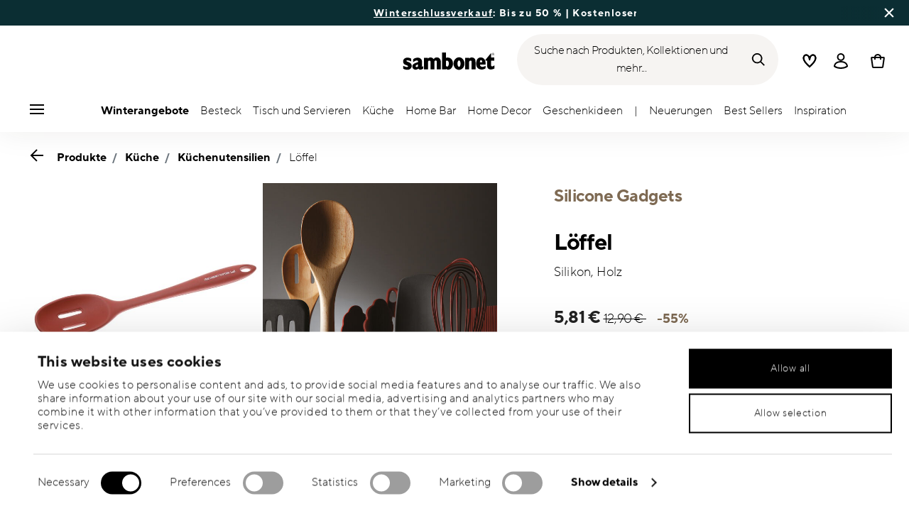

--- FILE ---
content_type: text/html;charset=UTF-8
request_url: https://www.sambonet.com/de-de/loeffel-/51595-01_vg.html
body_size: 41486
content:
<!DOCTYPE html>
<html lang="de">
<head>




<!-- Start VWO Async SmartCode -->
<link rel="preconnect" href="https://dev.visualwebsiteoptimizer.com" />
<script type='text/javascript' id='vwoCode'>
    window._vwo_code || (function () {
        var account_id = 836837,
            version = 2.0,
            settings_tolerance = 2000,
            hide_element = 'body',
            hide_element_style = 'opacity:0 !important;filter:alpha(opacity=0) !important;background:none !important',
            /* DO NOT EDIT BELOW THIS LINE */
            f = false, w = window, d = document, v = d.querySelector('#vwoCode'), cK = '_vwo_' + account_id + '_settings', cc = {}; try { var c = JSON.parse(localStorage.getItem('_vwo_' + account_id + '_config')); cc = c && typeof c === 'object' ? c : {} } catch (e) { } var stT = cc.stT === 'session' ? w.sessionStorage : w.localStorage; code = { use_existing_jquery: function () { return typeof use_existing_jquery !== 'undefined' ? use_existing_jquery : undefined }, library_tolerance: function () { return typeof library_tolerance !== 'undefined' ? library_tolerance : undefined }, settings_tolerance: function () { return cc.sT || settings_tolerance }, hide_element_style: function () { return '{' + (cc.hES || hide_element_style) + '}' }, hide_element: function () { return typeof cc.hE === 'string' ? cc.hE : hide_element }, getVersion: function () { return version }, finish: function () { if (!f) { f = true; var e = d.getElementById('_vis_opt_path_hides'); if (e) e.parentNode.removeChild(e) } }, finished: function () { return f }, load: function (e) { var t = this.getSettings(), n = d.createElement('script'), i = this; if (t) { n.textContent = t; d.getElementsByTagName('head')[0].appendChild(n); if (!w.VWO || VWO.caE) { stT.removeItem(cK); i.load(e) } } else { n.fetchPriority = 'high'; n.src = e; n.type = 'text/javascript'; n.onerror = function () { _vwo_code.finish() }; d.getElementsByTagName('head')[0].appendChild(n) } }, getSettings: function () { try { var e = stT.getItem(cK); if (!e) { return } e = JSON.parse(e); if (Date.now() > e.e) { stT.removeItem(cK); return } return e.s } catch (e) { return } }, init: function () { if (d.URL.indexOf('__vwo_disable__') > -1) return; var e = this.settings_tolerance(); w._vwo_settings_timer = setTimeout(function () { _vwo_code.finish(); stT.removeItem(cK) }, e); var t = d.currentScript, n = d.createElement('style'), i = this.hide_element(), r = t && !t.async && i ? i + this.hide_element_style() : '', c = d.getElementsByTagName('head')[0]; n.setAttribute('id', '_vis_opt_path_hides'); v && n.setAttribute('nonce', v.nonce); n.setAttribute('type', 'text/css'); if (n.styleSheet) n.styleSheet.cssText = r; else n.appendChild(d.createTextNode(r)); c.appendChild(n); this.load('https://dev.visualwebsiteoptimizer.com/j.php?a=' + account_id + '&u=' + encodeURIComponent(d.URL) + '&vn=' + version) } }; w._vwo_code = code; code.init();
    })();
</script>
<!-- End VWO Async SmartCode -->










  <script>
    window.__dl = {"head":{"event":"dataLayer_sent","pageCategory":"product-page","pageSubCategory":"küche","pageLanguage":"de","pageStatus":"200"},"pageload":{"event":"view_item","ecommerce":{"currency":"EUR","value":"5.81","items":[{"item_id":"51595-01","item_name":"spoon ","item_brand":"Sambonet","item_variant":"red-29,0 cm","item_category1":"Products","item_category2":"Kitchen","item_category3":"Kitchen utensils","price":"5.81","discount":"7.09","coupon":"sticker for winter sales 2025-26"}]}}};
    var dataLayer = window.__dl && window.__dl.head && [].concat(window.__dl.head);
    
    // // keep this line
var dataLayerPersonalData = {"visitorLoginState":"no_logged","visitorId":""};
for(var key in dataLayerPersonalData) {
  dataLayer[0][key] = dataLayerPersonalData[key]
};
  </script>




  <!-- Google Tag Manager -->
<script>(function(w,d,s,l,i){w[l]=w[l]||[];w[l].push({'gtm.start':
new Date().getTime(),event:'gtm.js'});var f=d.getElementsByTagName(s)[0],
j=d.createElement(s),dl=l!='dataLayer'?'&l='+l:'';j.async=true;j.src=
'https://www.googletagmanager.com/gtm.js?id='+i+dl;f.parentNode.insertBefore(j,f);
})(window,document,'script','dataLayer','GTM-NT2JZG');</script>
<!-- End Google Tag Manager -->







<script defer type="application/javascript" data-cookieconsent="ignore">
 var recaptchaPK = '6LdwPzUbAAAAAKxnsR092WhPXdMmHnLS9e0X3G3m';
</script>
<script defer src="https://www.google.com/recaptcha/api.js?render=6LdwPzUbAAAAAKxnsR092WhPXdMmHnLS9e0X3G3m" />


<!--[if gt IE 9]><!-->
<script>//common/scripts.isml</script>
<script defer type="text/javascript" src="/on/demandware.static/Sites-Sambonet_EU-Site/-/de_DE/v1769790051122/js/main.js"></script>

    <script defer type="text/javascript" src="/on/demandware.static/Sites-Sambonet_EU-Site/-/de_DE/v1769790051122/js/productDetail.js"
        
        >
    </script>


<!--<![endif]-->


<meta charset=UTF-8>

<meta http-equiv="x-ua-compatible" content="ie=edge">

<meta name="viewport" content="width=device-width, initial-scale=1">


<title>
  Löffel , Red, Silicone Gadgets, Sambonet
  
</title>


  <meta name="description"
    content="Bestellen Sambonet Silicone Gadgets L&ouml;ffel Red 29,00 cm , einfach und sicher online - Sambonet Online Shop. Premium Kitchenware, in Italien entworfen." />




  
        <meta property="og:title" content="L&ouml;ffel | Sambonet EU">
  

  
        <meta property="og:description" content="Sambonet Kitchenware Silicone Gadgets L&ouml;ffel">
  




  
    <link rel="canonical" href="https://www.sambonet.com/de-de/loeffel-/51595-01_vg.html" />
  
    <link rel="alternate" hreflang="x-default" href="https://www.sambonet.com/en-it/spoon-/51595-01_vg.html" />
  
    <link rel="alternate" hreflang="fr" href="https://www.sambonet.com/fr-fr/cuiller-/51595-01_vg.html" />
  
    <link rel="alternate" hreflang="de" href="https://www.sambonet.com/de-de/loeffel-/51595-01_vg.html" />
  
    <link rel="alternate" hreflang="it" href="https://www.sambonet.com/it-it/cucchiaio-/51595-01_vg.html" />
  
    <link rel="alternate" hreflang="en" href="https://www.sambonet.com/en-it/spoon-/51595-01_vg.html" />
  
    <link rel="alternate" hreflang="en-gb" href="https://www.sambonet.com/en-gb/spoon-/51595-01_vg.html" />
  



<link rel="icon" type="image/png" href="/on/demandware.static/Sites-Sambonet_EU-Site/-/default/dw0595b7b9/images/favicons/favicon-196x196.png" sizes="196x196" />
<link rel="icon" type="image/png" href="/on/demandware.static/Sites-Sambonet_EU-Site/-/default/dw954a659f/images/favicons/favicon-96x96.png" sizes="96x96" />
<link rel="icon" type="image/png" href="/on/demandware.static/Sites-Sambonet_EU-Site/-/default/dw76df8a9d/images/favicons/favicon-32x32.png" sizes="32x32" />
<link rel="icon" type="image/png" href="/on/demandware.static/Sites-Sambonet_EU-Site/-/default/dw0baa99e2/images/favicons/favicon-16x16.png" sizes="16x16" />
<link rel="icon" type="image/png" href="/on/demandware.static/Sites-Sambonet_EU-Site/-/default/dwd72d88cc/images/favicons/favicon-128.png" sizes="128x128" />
<link rel="icon" type="image/png" href="/on/demandware.static/Sites-Sambonet_EU-Site/-/default/dwde7a9e45/images/favicons/favicon-48x48.png" sizes="48x48" />
<link rel="icon" type="image/png" href="/on/demandware.static/Sites-Sambonet_EU-Site/-/default/dw1197e534/images/favicons/favicon-144x144.png" sizes="144x144" />

<link rel="stylesheet" href="/on/demandware.static/Sites-Sambonet_EU-Site/-/de_DE/v1769790051122/css/global.css" />

  <link rel="stylesheet" href="/on/demandware.static/Sites-Sambonet_EU-Site/-/de_DE/v1769790051122/css/product/detail.css"  />



  <meta name="google-site-verification" content="UVfg_k3132_IJG-N44pFem9Z1z7rPwak-McI1QXiSvs" />



<script class="feedaty_sdk" src="https://widget.feedaty.com/v3.0.0/js/2021/10215595/feedaty.min.js" async></script>




<script type="text/javascript">//<!--
/* <![CDATA[ (head-active_data.js) */
var dw = (window.dw || {});
dw.ac = {
    _analytics: null,
    _events: [],
    _category: "",
    _searchData: "",
    _anact: "",
    _anact_nohit_tag: "",
    _analytics_enabled: "true",
    _timeZone: "Europe/Rome",
    _capture: function(configs) {
        if (Object.prototype.toString.call(configs) === "[object Array]") {
            configs.forEach(captureObject);
            return;
        }
        dw.ac._events.push(configs);
    },
	capture: function() { 
		dw.ac._capture(arguments);
		// send to CQ as well:
		if (window.CQuotient) {
			window.CQuotient.trackEventsFromAC(arguments);
		}
	},
    EV_PRD_SEARCHHIT: "searchhit",
    EV_PRD_DETAIL: "detail",
    EV_PRD_RECOMMENDATION: "recommendation",
    EV_PRD_SETPRODUCT: "setproduct",
    applyContext: function(context) {
        if (typeof context === "object" && context.hasOwnProperty("category")) {
        	dw.ac._category = context.category;
        }
        if (typeof context === "object" && context.hasOwnProperty("searchData")) {
        	dw.ac._searchData = context.searchData;
        }
    },
    setDWAnalytics: function(analytics) {
        dw.ac._analytics = analytics;
    },
    eventsIsEmpty: function() {
        return 0 == dw.ac._events.length;
    }
};
/* ]]> */
// -->
</script>
<script type="text/javascript">//<!--
/* <![CDATA[ (head-cquotient.js) */
var CQuotient = window.CQuotient = {};
CQuotient.clientId = 'bgmt-Sambonet_EU';
CQuotient.realm = 'BGMT';
CQuotient.siteId = 'Sambonet_EU';
CQuotient.instanceType = 'prd';
CQuotient.locale = 'de_DE';
CQuotient.fbPixelId = '__UNKNOWN__';
CQuotient.activities = [];
CQuotient.cqcid='';
CQuotient.cquid='';
CQuotient.cqeid='';
CQuotient.cqlid='';
CQuotient.apiHost='api.cquotient.com';
/* Turn this on to test against Staging Einstein */
/* CQuotient.useTest= true; */
CQuotient.useTest = ('true' === 'false');
CQuotient.initFromCookies = function () {
	var ca = document.cookie.split(';');
	for(var i=0;i < ca.length;i++) {
	  var c = ca[i];
	  while (c.charAt(0)==' ') c = c.substring(1,c.length);
	  if (c.indexOf('cqcid=') == 0) {
		CQuotient.cqcid=c.substring('cqcid='.length,c.length);
	  } else if (c.indexOf('cquid=') == 0) {
		  var value = c.substring('cquid='.length,c.length);
		  if (value) {
		  	var split_value = value.split("|", 3);
		  	if (split_value.length > 0) {
			  CQuotient.cquid=split_value[0];
		  	}
		  	if (split_value.length > 1) {
			  CQuotient.cqeid=split_value[1];
		  	}
		  	if (split_value.length > 2) {
			  CQuotient.cqlid=split_value[2];
		  	}
		  }
	  }
	}
}
CQuotient.getCQCookieId = function () {
	if(window.CQuotient.cqcid == '')
		window.CQuotient.initFromCookies();
	return window.CQuotient.cqcid;
};
CQuotient.getCQUserId = function () {
	if(window.CQuotient.cquid == '')
		window.CQuotient.initFromCookies();
	return window.CQuotient.cquid;
};
CQuotient.getCQHashedEmail = function () {
	if(window.CQuotient.cqeid == '')
		window.CQuotient.initFromCookies();
	return window.CQuotient.cqeid;
};
CQuotient.getCQHashedLogin = function () {
	if(window.CQuotient.cqlid == '')
		window.CQuotient.initFromCookies();
	return window.CQuotient.cqlid;
};
CQuotient.trackEventsFromAC = function (/* Object or Array */ events) {
try {
	if (Object.prototype.toString.call(events) === "[object Array]") {
		events.forEach(_trackASingleCQEvent);
	} else {
		CQuotient._trackASingleCQEvent(events);
	}
} catch(err) {}
};
CQuotient._trackASingleCQEvent = function ( /* Object */ event) {
	if (event && event.id) {
		if (event.type === dw.ac.EV_PRD_DETAIL) {
			CQuotient.trackViewProduct( {id:'', alt_id: event.id, type: 'raw_sku'} );
		} // not handling the other dw.ac.* events currently
	}
};
CQuotient.trackViewProduct = function(/* Object */ cqParamData){
	var cq_params = {};
	cq_params.cookieId = CQuotient.getCQCookieId();
	cq_params.userId = CQuotient.getCQUserId();
	cq_params.emailId = CQuotient.getCQHashedEmail();
	cq_params.loginId = CQuotient.getCQHashedLogin();
	cq_params.product = cqParamData.product;
	cq_params.realm = cqParamData.realm;
	cq_params.siteId = cqParamData.siteId;
	cq_params.instanceType = cqParamData.instanceType;
	cq_params.locale = CQuotient.locale;
	
	if(CQuotient.sendActivity) {
		CQuotient.sendActivity(CQuotient.clientId, 'viewProduct', cq_params);
	} else {
		CQuotient.activities.push({activityType: 'viewProduct', parameters: cq_params});
	}
};
/* ]]> */
// -->
</script>


   <script type="application/ld+json">
       
       
           
            {"@context":"http://schema.org/","@type":"Product","name":"Löffel ","description":" Silikon, Holz","mpn":"51595-01","sku":"51595-01","gtin":"8014808880124","brand":{"@type":"Brand","name":"Sambonet"},"image":["https://www.sambonet.com/dw/image/v2/BGMT_PRD/on/demandware.static/-/Sites-sbt-catalog-master/default/dw71063b41/images/high-res/51595-01.jpg?sw=1600&sh=1600","https://www.sambonet.com/dw/image/v2/BGMT_PRD/on/demandware.static/-/Sites-sbt-catalog-master/default/dw90fa27dc/images/high-res/51595-01_amb01.jpg?sw=1600&sh=1600","https://www.sambonet.com/dw/image/v2/BGMT_PRD/on/demandware.static/-/Sites-sbt-catalog-master/default/dw4aaaefb9/images/high-res/51595-01_pack01.jpg?sw=1600&sh=1600"],"offers":{"@type":"Offer","priceCurrency":"EUR","price":"5.81","availability":"http://schema.org/InStock"},"aggregateRating":{"@type":"AggregateRating","ratingValue":"5","reviewCount":"2"}}
       
    </script>


</head>
<body>

<!-- Google Tag Manager (noscript) -->
<noscript><iframe src="https://www.googletagmanager.com/ns.html?id=GTM-NT2JZG"
height="0" width="0" style="display:none;visibility:hidden"></iframe></noscript>
<!-- End Google Tag Manager (noscript) -->


<div class="page" data-action="Product-Show" data-querystring="pid=51595-01_vg">




<header class="header js-header">
  <a href="#maincontent" class="skip" aria-label="Skip to main content">Skip to main content</a>
<a href="#footercontent" class="skip" aria-label="Skip to footer content">Skip to footer content</a>

  
    <div class="header-banner slide-up d-none">
      <div class="custom-container">
        <div class="d-flex justify-content-between align-items-center">
          <div class="company-widget-container" data-url="/on/demandware.store/Sites-Sambonet_EU-Site/de_DE/Rating-CompanyWidget"
            data-widjetlink="customer-reviews.html"> 
          </div>
          <div class="content" id="center-header-content">
            <div class="content-slot-container">
              
	 


	<div class="html-slot-container">
    
        
            <p><b><a href="https://www.sambonet.com/on/demandware.store/Sites-Sambonet_EU-Site/de_DE/%e2%80%9aSearch-Show%e2%80%98?cgid=%e2%80%9asale%e2%80%98">Winterschlussverkauf</a></b>: Bis zu 50 % | Kostenloser Versand ab 69,90 €</p>
        
    
</div>
 
	
            </div>
          </div>
          <div class="close-button">
            <button type="button" class="close"
              aria-label="Close banner">
              <div class="svg-wrap">
  <svg class="custom-svg">
    <use xlink:href="/on/demandware.static/Sites-Sambonet_EU-Site/-/default/dwfd0948f8/sprite/sprite.svg#sprite-close-white"></use>
  </svg>
</div>
            </button>
          </div>
        </div>
      </div>
    </div>
  

  <div class="custom-container">
    <nav class="navbar navbar-expand-lg navbar-light">
      <div class="header-content d-flex justify-content-start align-items-center">
        <span class="d-none d-lg-block">
          


        </span>
        <button class="navbar-toggler d-lg-none d-md-block large-burger-menu" aria-controls="sg-navbar-collapse" aria-expanded="false">
          <div class="svg-wrap">
  <svg class="custom-svg">
    <use xlink:href="/on/demandware.static/Sites-Sambonet_EU-Site/-/default/dwfd0948f8/sprite/sprite.svg#sprite-menu"></use>
  </svg>
</div>
          <span class="sr-only">Menu</span>
        </button>
      </div>

      <div class="header-content header-content-center text-center">
        <a class="navbar-brand p-0" href="/de-de/"
   title="Go to the homepage"
   aria-label="Go to the homepage">
    <img class="hidden-md-down" src="/on/demandware.static/Sites-Sambonet_EU-Site/-/default/dwcd263239/images/logo_lg.svg"
         alt="Sambonet - Besteck und Accessoires f&uuml;r Tisch und K&uuml;che" width="160" height="90" />
    <img class="d-lg-none" src="/on/demandware.static/Sites-Sambonet_EU-Site/-/default/dw02684856/images/logo_sm.svg"
         alt="Sambonet - Besteck und Accessoires f&uuml;r Tisch und K&uuml;che" width="129" height="70" />
</a>

      </div>

      <div class="header-content d-flex justify-content-end align-items-center">
        <div class="search d-none d-lg-block">
          <button class="btn btn-search js-popover-trigger" aria-haspopup="dialog" data-target="#search-dialog"
            data-component="search" aria-controls="search-dialog"
            aria-label="Suchen" aria-expanded="false">
            <span>Suche nach Produkten, Kollektionen und mehr...</span>
            <div class="svg-wrap">
  <svg class="custom-svg">
    <use xlink:href="/on/demandware.static/Sites-Sambonet_EU-Site/-/default/dwfd0948f8/sprite/sprite.svg#sprite-search"></use>
  </svg>
</div>
          </button>
        </div>

        <ul class="navbar-nav navbar-links justify-content-center align-items-center flex-row">
          
            <div class="search-mobile d-lg-none">
              <button class="btn js-popover-trigger" aria-haspopup="dialog" data-target="#search-dialog"
                aria-controls="search-dialog" aria-label="Open"
                data-component="search" aria-expanded="false">
                <div class="svg-wrap">
  <svg class="custom-svg">
    <use xlink:href="/on/demandware.static/Sites-Sambonet_EU-Site/-/default/dwfd0948f8/sprite/sprite.svg#sprite-search"></use>
  </svg>
</div>
              </button>
            </div>
          
          
<li class="nav-item nav-item--wishlist hidden-md-down">
  <a href="https://www.sambonet.com/de-de/wishlist" class="btn wishlist-link">
    <div class="svg-wrap">
  <svg class="custom-svg">
    <use xlink:href="/on/demandware.static/Sites-Sambonet_EU-Site/-/default/dwfd0948f8/sprite/sprite.svg#sprite-heart"></use>
  </svg>
</div>
    
    <span class="sr-only">Wishlist</span>
  </a>
  <span class="nav-tooltip text-xxs invisible position-absolute">wunschliste</span>
</li>
          



  <li class="nav-item">
    <button class="btn btn-login js-popover-trigger" aria-haspopup="dialog" data-target="#login-dialog"
      aria-controls="login-dialog" aria-label="Open"
      data-component="login"
      aria-expanded="false">
      <div class="svg-wrap">
  <svg class="custom-svg">
    <use xlink:href="/on/demandware.static/Sites-Sambonet_EU-Site/-/default/dwfd0948f8/sprite/sprite.svg#sprite-user"></use>
  </svg>
</div>
      <span class="sr-only">
        Anmelden
      </span>
    </button>
    <span class="nav-tooltip text-xxs invisible position-absolute ml-n2">kundenkonto</span>
  </li>
  
          <li class="minicart nav-item" data-action-url="/on/demandware.store/Sites-Sambonet_EU-Site/de_DE/Cart-MiniCartShow">
            


<div class="minicart-total">
  
  
    <a class="minicart-link minicart-btn btn" href="https://www.sambonet.com/de-de/cart" data-datalayer-url="https://www.sambonet.com/on/demandware.store/Sites-Sambonet_EU-Site/de_DE/Cart-MiniCartShowAjax"
      title="Cart 0 Items"
      aria-label="Cart 0 Items">
      <span class="minicart-icon d-flex justify-content-center align-items-center">
        <div class="svg-wrap">
  <svg class="custom-svg">
    <use xlink:href="/on/demandware.static/Sites-Sambonet_EU-Site/-/default/dwfd0948f8/sprite/sprite.svg#sprite-tote"></use>
  </svg>
</div>
      </span>
    </a>
  
</div>


<script data-cookieconsent="ignore">
  var currentBasketQuantities = {};
  var currentBasketUUIDs = {};
</script>

            <span
              class="nav-tooltip text-xxs invisible position-absolute ml-lg-2 mt-lg-n2">warenkorb</span>
          </li>
        </ul>
      </div>
    </nav>
    <div class="horizontal-menu-container d-flex justify-content-between align-items-center">
      <div class="header-content justify-content-start align-items-center d-none d-lg-block burger-icon">
        <button class="navbar-toggler d-lg-block" aria-controls="sg-navbar-collapse" aria-expanded="false">
          <div class="svg-wrap">
  <svg class="custom-svg">
    <use xlink:href="/on/demandware.static/Sites-Sambonet_EU-Site/-/default/dwfd0948f8/sprite/sprite.svg#sprite-menu"></use>
  </svg>
</div>
          <span class="sr-only">Menu</span>
        </button>
      </div>
      <div class="horizontal-menu">
        




<nav class="navbar navbar-light navbar-categories py-0 col-12">
<div class="close-menu">
<div class="back back-button">
<button role="button" aria-label="Back to previous menu">
<i class="icon icon--arrow-left" aria-hidden="true"></i>
</button>
</div>
<div class="close-button">
<button role="button" aria-label="Close Menu">
<div class="svg-wrap">
  <svg class="custom-svg">
    <use xlink:href="/on/demandware.static/Sites-Sambonet_EU-Site/-/default/dwfd0948f8/sprite/sprite.svg#sprite-close"></use>
  </svg>
</div>
<span class="sr-only">Schlie&szlig;en</span>
</button>
</div>
</div>
<div class="menu-group categories-menu-group" role="navigation">
<ul role="menu" class="nav navbar-nav nav-menu"><li role="presentation" class="nav-item">






<a href="https://www.sambonet.com/de-de/rabatte/"
  class="d-flex align-items-center nav-link menu-voice 
    font-weight-bold header-content ">
  

  

  <div class="menu-voice-text">
    <span class="nav-link-title">Winterangebote</span>
    
  </div>

  

</a>
</li><li role="presentation" class="nav-item dropdown">







<a href="https://www.sambonet.com/de-de/cutlery.html" id="Besteck" class="nav-link dropdown-toggle" role="button" data-toggle="dropdown"
  data-all-label="Alles" aria-haspopup="true" aria-expanded="false">
  <span class="nav-link-text
     ">
    Besteck
  </span>
  
  <span class="arrow-icon">
    <div class="svg-wrap">
  <svg class="custom-svg">
    <use xlink:href="/on/demandware.static/Sites-Sambonet_EU-Site/-/default/dwfd0948f8/sprite/sprite.svg#sprite-arrow-right"></use>
  </svg>
</div></span>

  <div class="svg-wrap">
  <svg class="custom-svg">
    <use xlink:href="/on/demandware.static/Sites-Sambonet_EU-Site/-/default/dwfd0948f8/sprite/sprite.svg#sprite-chevron-right"></use>
  </svg>
</div>
</a>
<div class="dropdown-menu sub-nav d-flex flex-column align-items-center">
  <div class="button-carousel py-2">
    <div class="button-carousel"></div>
  </div>

  <div class="sub-nav-groups">
    <ul role="menu" aria-hidden="true" class="dropdown-menu-list first-links-group sub-nav-group"><li role="presentation" class="nav-item">






<a href="https://www.sambonet.com/de-de/produkte/besteck/besteckset/"
  class="d-flex align-items-center nav-link menu-voice 
    font-weight-bold header-content ">
  

  

  <div class="menu-voice-text">
    <span class="nav-link-title">Bestecksets</span>
    
  </div>

  

</a>
</li><li role="presentation" class="nav-item">






<a href="https://www.sambonet.com/de-de/produkte/besteck/besteckset/besteckset-fuer-12-personen-/"
  class="d-flex align-items-center nav-link menu-voice 
      ">
  

  

  <div class="menu-voice-text">
    <span class="nav-link-title">12 Personen-Sets</span>
    
  </div>

  

</a>
</li><li role="presentation" class="nav-item">






<a href="https://www.sambonet.com/de-de/produkte/besteck/besteckset/besteckset-fuer-8-personen-/"
  class="d-flex align-items-center nav-link menu-voice 
      ">
  

  

  <div class="menu-voice-text">
    <span class="nav-link-title">8 Personen-Sets</span>
    
  </div>

  

</a>
</li><li role="presentation" class="nav-item">






<a href="https://www.sambonet.com/de-de/produkte/besteck/besteckset/besteckset-fuer-6-personen-/"
  class="d-flex align-items-center nav-link menu-voice 
      ">
  

  

  <div class="menu-voice-text">
    <span class="nav-link-title">6 Personen-Sets</span>
    
  </div>

  

</a>
</li><li role="presentation" class="nav-item">






<a href="https://www.sambonet.com/de-de/produkte/besteck/besteckset/besteckset-fuer-4-personen-/"
  class="d-flex align-items-center nav-link menu-voice 
      ">
  

  

  <div class="menu-voice-text">
    <span class="nav-link-title">4 Personen-Sets</span>
    
  </div>

  

</a>
</li><li role="presentation" class="nav-item">






<a href="https://www.sambonet.com/de-de/produkte/besteck/besteck-nach-stil/"
  class="d-flex align-items-center nav-link menu-voice 
    font-weight-bold header-content ">
  

  

  <div class="menu-voice-text">
    <span class="nav-link-title">Besteck nach Stil</span>
    
  </div>

  

</a>
</li><li role="presentation" class="nav-item">






<a href="https://www.sambonet.com/de-de/produkte/besteck/besteck-nach-stil/modernes-besteck/"
  class="d-flex align-items-center nav-link menu-voice 
      ">
  

  

  <div class="menu-voice-text">
    <span class="nav-link-title">Modern</span>
    
  </div>

  

</a>
</li><li role="presentation" class="nav-item">






<a href="https://www.sambonet.com/de-de/produkte/besteck/besteck-nach-stil/klassisches-besteck/"
  class="d-flex align-items-center nav-link menu-voice 
      ">
  

  

  <div class="menu-voice-text">
    <span class="nav-link-title">Klassisch</span>
    
  </div>

  

</a>
</li><li role="presentation" class="nav-item">






<a href="https://www.sambonet.com/de-de/produkte/besteck/besteck-nach-stil/designer-besteck/"
  class="d-flex align-items-center nav-link menu-voice 
      ">
  

  

  <div class="menu-voice-text">
    <span class="nav-link-title">Design</span>
    
  </div>

  

</a>
</li></ul>
    <ul role="menu" aria-hidden="true" class="dropdown-menu-list second-links-group"><li role="presentation" class="nav-item">






<a href="https://www.sambonet.com/de-de/produkte/besteck/besteck-nach-farbe/"
  class="d-flex align-items-center nav-link menu-voice 
    font-weight-bold header-content ">
  

  

  <div class="menu-voice-text">
    <span class="nav-link-title">Besteck nach Farbe</span>
    
  </div>

  

</a>
</li><li role="presentation" class="nav-item">






<a href="https://www.sambonet.com/de-de/produkte/besteck/besteck-nach-farbe/goldbesteck/"
  class="d-flex align-items-center nav-link menu-voice 
      ">
  

  

  <div class="menu-voice-text">
    <span class="nav-link-title">Gold</span>
    
  </div>

  

</a>
</li><li role="presentation" class="nav-item">






<a href="https://www.sambonet.com/de-de/produkte/besteck/besteck-nach-farbe/schwarzes-besteck/"
  class="d-flex align-items-center nav-link menu-voice 
      ">
  

  

  <div class="menu-voice-text">
    <span class="nav-link-title">Black</span>
    
  </div>

  

</a>
</li><li role="presentation" class="nav-item">






<a href="https://www.sambonet.com/de-de/produkte/besteck/besteck-nach-farbe/kupferbesteck/"
  class="d-flex align-items-center nav-link menu-voice 
      ">
  

  

  <div class="menu-voice-text">
    <span class="nav-link-title">Copper</span>
    
  </div>

  

</a>
</li><li role="presentation" class="nav-item">






<a href="https://www.sambonet.com/de-de/produkte/besteck/besteck-nach-farbe/champagner-besteck/"
  class="d-flex align-items-center nav-link menu-voice 
      ">
  

  

  <div class="menu-voice-text">
    <span class="nav-link-title">Champagne</span>
    
  </div>

  

</a>
</li><li role="presentation" class="nav-item">






<a href="https://www.sambonet.com/de-de/produkte/besteck/besteck-nach-ausfuehrung/"
  class="d-flex align-items-center nav-link menu-voice 
    font-weight-bold header-content ">
  

  

  <div class="menu-voice-text">
    <span class="nav-link-title">Besteck nach Ausf&uuml;hrung</span>
    
  </div>

  

</a>
</li><li role="presentation" class="nav-item">






<a href="https://www.sambonet.com/de-de/produkte/besteck/besteck-nach-ausfuehrung/stahlbesteck/"
  class="d-flex align-items-center nav-link menu-voice 
      ">
  

  

  <div class="menu-voice-text">
    <span class="nav-link-title">Mirror</span>
    
  </div>

  

</a>
</li><li role="presentation" class="nav-item">






<a href="https://www.sambonet.com/de-de/produkte/besteck/besteck-nach-ausfuehrung/vintage-besteck/"
  class="d-flex align-items-center nav-link menu-voice 
      ">
  

  

  <div class="menu-voice-text">
    <span class="nav-link-title">Vintage</span>
    
  </div>

  

</a>
</li><li role="presentation" class="nav-item">






<a href="https://www.sambonet.com/de-de/produkte/besteck/besteck-nach-ausfuehrung/mattes-besteck/"
  class="d-flex align-items-center nav-link menu-voice 
      ">
  

  

  <div class="menu-voice-text">
    <span class="nav-link-title">Antique</span>
    
  </div>

  

</a>
</li><li role="presentation" class="nav-item">






<a href="https://www.sambonet.com/de-de/produkte/besteck/besteck-nach-ausfuehrung/silberbesteck/"
  class="d-flex align-items-center nav-link menu-voice 
      ">
  

  

  <div class="menu-voice-text">
    <span class="nav-link-title">Versilbert</span>
    
  </div>

  

</a>
</li></ul>
    <ul role="menu" aria-hidden="true" class="dropdown-menu-list third-links-group"><li role="presentation" class="nav-item">






<a href="https://www.sambonet.com/de-de/produkte/besteck/geschenkset/"
  class="d-flex align-items-center nav-link menu-voice 
    font-weight-bold header-content ">
  

  

  <div class="menu-voice-text">
    <span class="nav-link-title">Geschenksets</span>
    
  </div>

  

</a>
</li><li role="presentation" class="nav-item">






<a href="https://www.sambonet.com/de-de/produkte/besteck/geschenkset/dessertgabeln/"
  class="d-flex align-items-center nav-link menu-voice 
      ">
  

  

  <div class="menu-voice-text">
    <span class="nav-link-title">Torten-/Dessert-Sets</span>
    
  </div>

  

</a>
</li><li role="presentation" class="nav-item">






<a href="https://www.sambonet.com/de-de/produkte/besteck/geschenkset/espressoloeffel/"
  class="d-flex align-items-center nav-link menu-voice 
      ">
  

  

  <div class="menu-voice-text">
    <span class="nav-link-title">Espressol&ouml;ffel-Sets</span>
    
  </div>

  

</a>
</li><li role="presentation" class="nav-item">






<a href="https://www.sambonet.com/de-de/produkte/besteck/geschenkset/messerset/"
  class="d-flex align-items-center nav-link menu-voice 
      ">
  

  

  <div class="menu-voice-text">
    <span class="nav-link-title">Messer-Sets</span>
    
  </div>

  

</a>
</li><li role="presentation" class="nav-item">






<a href="https://www.sambonet.com/de-de/produkte/besteck/geschenkset/besteck-fuer-kinder/"
  class="d-flex align-items-center nav-link menu-voice 
      ">
  

  

  <div class="menu-voice-text">
    <span class="nav-link-title">Kinderbesteck-Sets</span>
    
  </div>

  

</a>
</li><li role="presentation" class="nav-item">






<a href="https://www.sambonet.com/de-de/cutlery.html/"
  class="d-flex align-items-center nav-link menu-voice 
    font-weight-bold header-content ">
  

  

  <div class="menu-voice-text">
    <span class="nav-link-title">Besteck nach Artikeln</span>
    
  </div>

  

</a>
</li><li role="presentation" class="nav-item">






<a href="https://www.sambonet.com/de-de/produkte/besteck/servierbesteck/"
  class="d-flex align-items-center nav-link menu-voice 
      ">
  

  

  <div class="menu-voice-text">
    <span class="nav-link-title">Servierbesteck</span>
    
  </div>

  

</a>
</li><li role="presentation" class="nav-item">






<a href="https://www.sambonet.com/de-de/produkte/besteck/loeffel/"
  class="d-flex align-items-center nav-link menu-voice 
      ">
  

  

  <div class="menu-voice-text">
    <span class="nav-link-title">Alle L&ouml;ffel</span>
    
  </div>

  

</a>
</li><li role="presentation" class="nav-item">






<a href="https://www.sambonet.com/de-de/produkte/besteck/tafelgabeln/"
  class="d-flex align-items-center nav-link menu-voice 
      ">
  

  

  <div class="menu-voice-text">
    <span class="nav-link-title">Alle Gabeln</span>
    
  </div>

  

</a>
</li><li role="presentation" class="nav-item">






<a href="https://www.sambonet.com/de-de/kollektionen/kueche/knives/"
  class="d-flex align-items-center nav-link menu-voice 
      ">
  

  

  <div class="menu-voice-text">
    <span class="nav-link-title">Alle Messer</span>
    
  </div>

  

</a>
</li></ul>

  
    <div class="big-container d-flex justify-content-center">
      <div class="image-container d-flex flex-column align-items-start">
        
          <a href="https://www.sambonet.com/de-de/kollektionen/besteck/" class="right-link first-link d-flex align-items-center" tabindex="0">
            <p>ALLE KOLLEKTIONEN</p>
            <div class="svg-wrap">
  <svg class="custom-svg">
    <use xlink:href="/on/demandware.static/Sites-Sambonet_EU-Site/-/default/dwfd0948f8/sprite/sprite.svg#sprite-arrow-right"></use>
  </svg>
</div>
          </a>
        
        <div class="card border-0" tabindex="0">
          <a href="https://www.sambonet.com/de-de/kollektionen/besteck/100/" class="right-link d-flex align-items-center p-0" tabindex="0">
            <script>
window.lazySizesConfig = window.lazySizesConfig || {};
window.lazySizesConfig.customMedia = {
    '--xs': '(max-width: 320px)',
    '--sm': '(max-width: 768px)',
    '--md': '(min-width: 544px)',
    '--lg': '(min-width: 769px)',
    '--xl': '(min-width: 992px)'
};
</script>

<picture 
  >


    <source data-srcset="https://www.sambonet.com/dw/image/v2/BGMT_PRD/on/demandware.static/-/Library-Sites-sbt-library-shared/default/dw23cceba2/Editorial_100/Wide_Sbt_100_1536x1152.jpg?sw=320" media="(max-width: 768px)" />


  <img class="lazyload image-tag " data-src="https://www.sambonet.com/dw/image/v2/BGMT_PRD/on/demandware.static/-/Library-Sites-sbt-library-shared/default/dw23cceba2/Editorial_100/Wide_Sbt_100_1536x1152.jpg?sw=320"
    style="object-position:50% 50%" loading="eager"
    fetchpriority="high"
  
  
    title="&quot;100&quot;-Kollektion"
  
  
  
  />
</picture>

          </a>
          <div class="card-body" tabindex="0">
            <a href="https://www.sambonet.com/de-de/kollektionen/besteck/100/" class="right-link d-flex align-items-center title-caption p-0" tabindex="0">
              
                <p class="font-weight-bold m-0">&quot;100&quot;-Kollektion</p>
              
            </a>
            <a href="https://www.sambonet.com/de-de/kollektionen/besteck/100/" class="right-link d-flex align-items-center title-caption p-0" tabindex="0">
              
                <p class="m-0">Feierlichkeiten zu 100 Jahren Design.</p>
              
            </a>
            
              <a href="https://www.sambonet.com/de-de/kollektionen/besteck/100/" class="right-link last-link d-flex align-items-center" tabindex="0">
                
                  <p class="m-0">MEHR ENTDECKEN
                    <div class="svg-wrap">
  <svg class="custom-svg">
    <use xlink:href="/on/demandware.static/Sites-Sambonet_EU-Site/-/default/dwfd0948f8/sprite/sprite.svg#sprite-arrow-right"></use>
  </svg>
</div>
                  </p>
                
              </a>
            
          </div>
        </div>
      </div>
    </div>
  
   </div>
</div>
</li><li role="presentation" class="nav-item dropdown">







<a href="https://www.sambonet.com/de-de/tableserving.html/" id="Tisch und Servieren" class="nav-link dropdown-toggle" role="button" data-toggle="dropdown"
  data-all-label="Alles" aria-haspopup="true" aria-expanded="false">
  <span class="nav-link-text
     ">
    Tisch und Servieren
  </span>
  
  <span class="arrow-icon">
    <div class="svg-wrap">
  <svg class="custom-svg">
    <use xlink:href="/on/demandware.static/Sites-Sambonet_EU-Site/-/default/dwfd0948f8/sprite/sprite.svg#sprite-arrow-right"></use>
  </svg>
</div></span>

  <div class="svg-wrap">
  <svg class="custom-svg">
    <use xlink:href="/on/demandware.static/Sites-Sambonet_EU-Site/-/default/dwfd0948f8/sprite/sprite.svg#sprite-chevron-right"></use>
  </svg>
</div>
</a>
<div class="dropdown-menu sub-nav d-flex flex-column align-items-center">
  <div class="button-carousel py-2">
    <div class="button-carousel"></div>
  </div>

  <div class="sub-nav-groups">
    <ul role="menu" aria-hidden="true" class="dropdown-menu-list first-links-group sub-nav-group"><li role="presentation" class="nav-item">






<a href="https://www.sambonet.com/de-de/tableserving.html/"
  class="d-flex align-items-center nav-link menu-voice 
    font-weight-bold header-content ">
  

  

  <div class="menu-voice-text">
    <span class="nav-link-title">Tafelgeschirr</span>
    
  </div>

  

</a>
</li><li role="presentation" class="nav-item">






<a href="https://www.sambonet.com/de-de/produkte/tisch-servieren/teller/"
  class="d-flex align-items-center nav-link menu-voice 
      ">
  

  

  <div class="menu-voice-text">
    <span class="nav-link-title">Untertassen</span>
    
  </div>

  

</a>
</li><li role="presentation" class="nav-item">






<a href="https://www.sambonet.com/de-de/produkte/tisch-servieren/tischzubehoer/untersetzer/"
  class="d-flex align-items-center nav-link menu-voice 
      ">
  

  

  <div class="menu-voice-text">
    <span class="nav-link-title">Untersetzer</span>
    
  </div>

  

</a>
</li><li role="presentation" class="nav-item">






<a href="https://www.sambonet.com/de-de/produkte/tisch-servieren/tafelaufsaetze/"
  class="d-flex align-items-center nav-link menu-voice 
      ">
  

  

  <div class="menu-voice-text">
    <span class="nav-link-title">Tafelaufs&auml;tze</span>
    
  </div>

  

</a>
</li><li role="presentation" class="nav-item">






<a href="https://www.sambonet.com/de-de/produkte/tisch-servieren/geschirrset/"
  class="d-flex align-items-center nav-link menu-voice 
      ">
  

  

  <div class="menu-voice-text">
    <span class="nav-link-title">Teller-Sets</span>
    
  </div>

  

</a>
</li><li role="presentation" class="nav-item">






<a href="https://www.sambonet.com/de-de/produkte/tisch-servieren/geschirrset/pizzateller-set/"
  class="d-flex align-items-center nav-link menu-voice 
      ">
  

  

  <div class="menu-voice-text">
    <span class="nav-link-title">Pizzateller</span>
    
  </div>

  

</a>
</li><li role="presentation" class="nav-item">






<a href="https://www.sambonet.com/de-de/produkte/tisch-servieren/schalen/"
  class="d-flex align-items-center nav-link menu-voice 
      ">
  

  

  <div class="menu-voice-text">
    <span class="nav-link-title">Schalen</span>
    
  </div>

  

</a>
</li><li role="presentation" class="nav-item">






<a href="https://www.sambonet.com/de-de/produkte/tisch-servieren/besondere-schalen/"
  class="d-flex align-items-center nav-link menu-voice 
      ">
  

  

  <div class="menu-voice-text">
    <span class="nav-link-title">Tassen</span>
    
  </div>

  

</a>
</li></ul>
    <ul role="menu" aria-hidden="true" class="dropdown-menu-list second-links-group"><li role="presentation" class="nav-item">






<a href="https://www.sambonet.com/de-de/produkte/tisch-servieren/serviertablett/"
  class="d-flex align-items-center nav-link menu-voice 
    font-weight-bold header-content ">
  

  

  <div class="menu-voice-text">
    <span class="nav-link-title">Serviergeschirr</span>
    
  </div>

  

</a>
</li><li role="presentation" class="nav-item">






<a href="https://www.sambonet.com/de-de/produkte/tisch-servieren/serviertablett/"
  class="d-flex align-items-center nav-link menu-voice 
      ">
  

  

  <div class="menu-voice-text">
    <span class="nav-link-title">Tabletts</span>
    
  </div>

  

</a>
</li><li role="presentation" class="nav-item">






<a href="https://www.sambonet.com/de-de/produkte/tisch-servieren/obst--und-brotkoerbe/"
  class="d-flex align-items-center nav-link menu-voice 
      ">
  

  

  <div class="menu-voice-text">
    <span class="nav-link-title">Obst- und Brotk&ouml;rbe</span>
    
  </div>

  

</a>
</li><li role="presentation" class="nav-item">






<a href="https://www.sambonet.com/de-de/produkte/tisch-servieren/staender/"
  class="d-flex align-items-center nav-link menu-voice 
      ">
  

  

  <div class="menu-voice-text">
    <span class="nav-link-title">Tischst&auml;nder</span>
    
  </div>

  

</a>
</li><li role="presentation" class="nav-item">






<a href="https://www.sambonet.com/de-de/search?cgid=1108_serving_utensils"
  class="d-flex align-items-center nav-link menu-voice 
      ">
  

  

  <div class="menu-voice-text">
    <span class="nav-link-title">Servierutensilien</span>
    
  </div>

  

</a>
</li><li role="presentation" class="nav-item">






<a href="https://www.sambonet.com/de-de/produkte/tisch-servieren/backgeschirr/"
  class="d-flex align-items-center nav-link menu-voice 
      ">
  

  

  <div class="menu-voice-text">
    <span class="nav-link-title">Auflaufformen</span>
    
  </div>

  

</a>
</li><li role="presentation" class="nav-item">






<a href="https://www.sambonet.com/de-de/produkte/tisch-servieren/tischzubehoer/sauciere/"
  class="d-flex align-items-center nav-link menu-voice 
      ">
  

  

  <div class="menu-voice-text">
    <span class="nav-link-title">Saucieren</span>
    
  </div>

  

</a>
</li><li role="presentation" class="nav-item">






<a href="https://www.sambonet.com/de-de/produkte/tisch-servieren/kruege/"
  class="d-flex align-items-center nav-link menu-voice 
      ">
  

  

  <div class="menu-voice-text">
    <span class="nav-link-title">Kr&uuml;ge</span>
    
  </div>

  

</a>
</li></ul>
    <ul role="menu" aria-hidden="true" class="dropdown-menu-list third-links-group"><li role="presentation" class="nav-item">






<a href="https://www.sambonet.com/de-de/produkte/tisch-servieren/tischzubehoer/"
  class="d-flex align-items-center nav-link menu-voice 
    font-weight-bold header-content ">
  

  

  <div class="menu-voice-text">
    <span class="nav-link-title">Tischzubeh&ouml;r</span>
    
  </div>

  

</a>
</li><li role="presentation" class="nav-item">






<a href="https://www.sambonet.com/de-de/produkte/tisch-servieren/tischsets-und-tischlaeufer/"
  class="d-flex align-items-center nav-link menu-voice 
      ">
  

  

  <div class="menu-voice-text">
    <span class="nav-link-title">Tischsets und Tischl&auml;ufer</span>
    
  </div>

  

</a>
</li><li role="presentation" class="nav-item">






<a href="https://www.sambonet.com/de-de/produkte/tisch-servieren/set-aus-oel%2C-essig%2C-salz-und-pfeffer/"
  class="d-flex align-items-center nav-link menu-voice 
      ">
  

  

  <div class="menu-voice-text">
    <span class="nav-link-title">&Ouml;l, Essig, Salz und Pfeffer</span>
    
  </div>

  

</a>
</li><li role="presentation" class="nav-item">






<a href="https://www.sambonet.com/de-de/produkte/tisch-servieren/tischzubehoer/behaelter-fuer-geriebenen-kaese/"
  class="d-flex align-items-center nav-link menu-voice 
      ">
  

  

  <div class="menu-voice-text">
    <span class="nav-link-title">Schalen f&uuml;r geriebenen K&auml;se</span>
    
  </div>

  

</a>
</li><li role="presentation" class="nav-item">






<a href="https://www.sambonet.com/de-de/produkte/tisch-servieren/tischzubehoer/serviettenhalter/"
  class="d-flex align-items-center nav-link menu-voice 
      ">
  

  

  <div class="menu-voice-text">
    <span class="nav-link-title">Serviettenhalter</span>
    
  </div>

  

</a>
</li><li role="presentation" class="nav-item">






<a href="https://www.sambonet.com/de-de/produkte/tisch-servieren/tischzubehoer/besteckstuetze/"
  class="d-flex align-items-center nav-link menu-voice 
      ">
  

  

  <div class="menu-voice-text">
    <span class="nav-link-title">Besteckauflagen</span>
    
  </div>

  

</a>
</li><li role="presentation" class="nav-item">






<a href="https://www.sambonet.com/de-de/produkte/tisch-servieren/tischzubehoer/cloche/"
  class="d-flex align-items-center nav-link menu-voice 
      ">
  

  

  <div class="menu-voice-text">
    <span class="nav-link-title">Cloche</span>
    
  </div>

  

</a>
</li></ul>

  
    <div class="big-container d-flex justify-content-center">
      <div class="image-container d-flex flex-column align-items-start">
        
          <a href="https://www.sambonet.com/de-de/kollektionen/tisch-servieren/" class="right-link first-link d-flex align-items-center" tabindex="0">
            <p>ALLE KOLLEKTIONEN</p>
            <div class="svg-wrap">
  <svg class="custom-svg">
    <use xlink:href="/on/demandware.static/Sites-Sambonet_EU-Site/-/default/dwfd0948f8/sprite/sprite.svg#sprite-arrow-right"></use>
  </svg>
</div>
          </a>
        
        <div class="card border-0" tabindex="0">
          <a href="https://www.sambonet.com/de-de/kollektionen/tisch-servieren/radici/" class="right-link d-flex align-items-center p-0" tabindex="0">
            <script>
window.lazySizesConfig = window.lazySizesConfig || {};
window.lazySizesConfig.customMedia = {
    '--xs': '(max-width: 320px)',
    '--sm': '(max-width: 768px)',
    '--md': '(min-width: 544px)',
    '--lg': '(min-width: 769px)',
    '--xl': '(min-width: 992px)'
};
</script>

<picture 
  >


    <source data-srcset="https://www.sambonet.com/dw/image/v2/BGMT_PRD/on/demandware.static/-/Library-Sites-sbt-library-shared/default/dwc2be133d/Editorial_Radici/Wide_Sbt_Radici_Trays-Holes-Grey_1536x1152.jpg?sw=320" media="(max-width: 768px)" />


  <img class="lazyload image-tag " data-src="https://www.sambonet.com/dw/image/v2/BGMT_PRD/on/demandware.static/-/Library-Sites-sbt-library-shared/default/dwc2be133d/Editorial_Radici/Wide_Sbt_Radici_Trays-Holes-Grey_1536x1152.jpg?sw=320"
    style="object-position:50% 50%" loading="eager"
    fetchpriority="high"
  
  
    title="Radici trays"
  
  
  
  />
</picture>

          </a>
          <div class="card-body" tabindex="0">
            <a href="https://www.sambonet.com/de-de/kollektionen/tisch-servieren/radici/" class="right-link d-flex align-items-center title-caption p-0" tabindex="0">
              
                <p class="font-weight-bold m-0">Radici trays</p>
              
            </a>
            <a href="https://www.sambonet.com/de-de/kollektionen/tisch-servieren/radici/" class="right-link d-flex align-items-center title-caption p-0" tabindex="0">
              
                <p class="m-0">Versch&ouml;nern Sie Ihren Tisch.</p>
              
            </a>
            
              <a href="https://www.sambonet.com/de-de/kollektionen/tisch-servieren/radici/" class="right-link last-link d-flex align-items-center" tabindex="0">
                
                  <p class="m-0">MEHR ENTDECKEN
                    <div class="svg-wrap">
  <svg class="custom-svg">
    <use xlink:href="/on/demandware.static/Sites-Sambonet_EU-Site/-/default/dwfd0948f8/sprite/sprite.svg#sprite-arrow-right"></use>
  </svg>
</div>
                  </p>
                
              </a>
            
          </div>
        </div>
      </div>
    </div>
  
   </div>
</div>
</li><li role="presentation" class="nav-item dropdown">







<a href="https://www.sambonet.com/de-de/kitchen.html/" id="K&uuml;che" class="nav-link dropdown-toggle" role="button" data-toggle="dropdown"
  data-all-label="Alles" aria-haspopup="true" aria-expanded="false">
  <span class="nav-link-text
     ">
    K&uuml;che
  </span>
  
  <span class="arrow-icon">
    <div class="svg-wrap">
  <svg class="custom-svg">
    <use xlink:href="/on/demandware.static/Sites-Sambonet_EU-Site/-/default/dwfd0948f8/sprite/sprite.svg#sprite-arrow-right"></use>
  </svg>
</div></span>

  <div class="svg-wrap">
  <svg class="custom-svg">
    <use xlink:href="/on/demandware.static/Sites-Sambonet_EU-Site/-/default/dwfd0948f8/sprite/sprite.svg#sprite-chevron-right"></use>
  </svg>
</div>
</a>
<div class="dropdown-menu sub-nav d-flex flex-column align-items-center">
  <div class="button-carousel py-2">
    <div class="button-carousel"></div>
  </div>

  <div class="sub-nav-groups">
    <ul role="menu" aria-hidden="true" class="dropdown-menu-list first-links-group sub-nav-group"><li role="presentation" class="nav-item">






<a href="https://www.sambonet.com/de-de/kitchen.html/"
  class="d-flex align-items-center nav-link menu-voice 
    font-weight-bold header-content ">
  

  

  <div class="menu-voice-text">
    <span class="nav-link-title">Kochgeschirr nach Artikel</span>
    
  </div>

  

</a>
</li><li role="presentation" class="nav-item">






<a href="https://www.sambonet.com/de-de/produkte/kueche/kochgeschirr-sets/"
  class="d-flex align-items-center nav-link menu-voice 
      ">
  

  

  <div class="menu-voice-text">
    <span class="nav-link-title">Kochgeschirr-Sets</span>
    
  </div>

  

</a>
</li><li role="presentation" class="nav-item">






<a href="https://www.sambonet.com/de-de/produkte/kueche/kochgeschirr/"
  class="d-flex align-items-center nav-link menu-voice 
      ">
  

  

  <div class="menu-voice-text">
    <span class="nav-link-title">T&ouml;pfe</span>
    
  </div>

  

</a>
</li><li role="presentation" class="nav-item">






<a href="https://www.sambonet.com/de-de/produkte/kueche/pfannen/"
  class="d-flex align-items-center nav-link menu-voice 
      ">
  

  

  <div class="menu-voice-text">
    <span class="nav-link-title">Pfannen</span>
    
  </div>

  

</a>
</li><li role="presentation" class="nav-item">






<a href="https://www.sambonet.com/de-de/produkte/kueche/stielkasserollen-und-braeter/"
  class="d-flex align-items-center nav-link menu-voice 
      ">
  

  

  <div class="menu-voice-text">
    <span class="nav-link-title">Kocht&ouml;pfe und Kasserollen</span>
    
  </div>

  

</a>
</li><li role="presentation" class="nav-item">






<a href="https://www.sambonet.com/de-de/produkte/kueche/milchtoepfe/"
  class="d-flex align-items-center nav-link menu-voice 
      ">
  

  

  <div class="menu-voice-text">
    <span class="nav-link-title">Milchkocher</span>
    
  </div>

  

</a>
</li><li role="presentation" class="nav-item">






<a href="https://www.sambonet.com/de-de/produkte/kueche/siebe/"
  class="d-flex align-items-center nav-link menu-voice 
      ">
  

  

  <div class="menu-voice-text">
    <span class="nav-link-title">Siebe</span>
    
  </div>

  

</a>
</li><li role="presentation" class="nav-item">






<a href="https://www.sambonet.com/de-de/produkte/kueche/deckel/"
  class="d-flex align-items-center nav-link menu-voice 
      ">
  

  

  <div class="menu-voice-text">
    <span class="nav-link-title">Deckel</span>
    
  </div>

  

</a>
</li></ul>
    <ul role="menu" aria-hidden="true" class="dropdown-menu-list second-links-group"><li role="presentation" class="nav-item">






<a href="https://www.sambonet.com/de-de/produkte/kueche/kuechenutensilien/"
  class="d-flex align-items-center nav-link menu-voice 
    font-weight-bold header-content ">
  

  

  <div class="menu-voice-text">
    <span class="nav-link-title">K&uuml;chenutensilien</span>
    
  </div>

  

</a>
</li><li role="presentation" class="nav-item">






<a href="https://www.sambonet.com/de-de/produkte/kueche/kuechenutensilien/kuechenmesser/"
  class="d-flex align-items-center nav-link menu-voice 
      ">
  

  

  <div class="menu-voice-text">
    <span class="nav-link-title">K&uuml;chenmesser</span>
    
  </div>

  

</a>
</li><li role="presentation" class="nav-item">






<a href="https://www.sambonet.com/de-de/produkte/kueche/kuechenutensilien/japanese-knives/"
  class="d-flex align-items-center nav-link menu-voice 
      ">
  

  

  <div class="menu-voice-text">
    <span class="nav-link-title">Japanische Messer</span>
    
  </div>

  

</a>
</li><li role="presentation" class="nav-item">






<a href="https://www.sambonet.com/de-de/produkte/kueche/kuechenutensilien/pfannenwender/"
  class="d-flex align-items-center nav-link menu-voice 
      ">
  

  

  <div class="menu-voice-text">
    <span class="nav-link-title">K&uuml;chenspachtel</span>
    
  </div>

  

</a>
</li><li role="presentation" class="nav-item">






<a href="https://www.sambonet.com/de-de/produkte/kueche/kuechenutensilien/silikon-formen/"
  class="d-flex align-items-center nav-link menu-voice 
      ">
  

  

  <div class="menu-voice-text">
    <span class="nav-link-title"> Silicone moulds</span>
    
  </div>

  

</a>
</li><li role="presentation" class="nav-item">






<a href="https://www.sambonet.com/de-de/produkte/kueche/kuechenutensilien/kuechenhelfer/"
  class="d-flex align-items-center nav-link menu-voice 
      ">
  

  

  <div class="menu-voice-text">
    <span class="nav-link-title">Andere Utensilien</span>
    
  </div>

  

</a>
</li></ul>
    <ul role="menu" aria-hidden="true" class="dropdown-menu-list third-links-group"><li role="presentation" class="nav-item">






<a href="https://www.sambonet.com/de-de/produkte/kueche/bratpfannen-sets/"
  class="d-flex align-items-center nav-link menu-voice 
    font-weight-bold header-content ">
  

  

  <div class="menu-voice-text">
    <span class="nav-link-title">Popul&auml;re Artikel</span>
    
  </div>

  

</a>
</li><li role="presentation" class="nav-item">






<a href="https://www.sambonet.com/de-de/produkte/kueche/pfannen/antihaft-pfannen/"
  class="d-flex align-items-center nav-link menu-voice 
      ">
  

  

  <div class="menu-voice-text">
    <span class="nav-link-title">Antihaft-Pfannen</span>
    
  </div>

  

</a>
</li><li role="presentation" class="nav-item">






<a href="https://www.sambonet.com/de-de/produkte/kueche/bratpfannen-sets/"
  class="d-flex align-items-center nav-link menu-voice 
      ">
  

  

  <div class="menu-voice-text">
    <span class="nav-link-title">Bratpfannen-Sets</span>
    
  </div>

  

</a>
</li><li role="presentation" class="nav-item">






<a href="https://www.sambonet.com/de-de/produkte/kueche/pfannen/wokpfannen/"
  class="d-flex align-items-center nav-link menu-voice 
      ">
  

  

  <div class="menu-voice-text">
    <span class="nav-link-title">Woks</span>
    
  </div>

  

</a>
</li><li role="presentation" class="nav-item">






<a href="https://www.sambonet.com/de-de/produkte/kueche/stielkasserollen-und-braeter/gusseisen-kasserollen/"
  class="d-flex align-items-center nav-link menu-voice 
      ">
  

  

  <div class="menu-voice-text">
    <span class="nav-link-title">Gusseisen-Kochgeschirr</span>
    
  </div>

  

</a>
</li><li role="presentation" class="nav-item">






<a href="https://www.sambonet.com/de-de/produkte/kueche/stielkasserollen-und-braeter/ofengeeignete-kasserollen/"
  class="d-flex align-items-center nav-link menu-voice 
      ">
  

  

  <div class="menu-voice-text">
    <span class="nav-link-title">Backofenf&auml;higes Kochgeschirr</span>
    
  </div>

  

</a>
</li></ul>

  
    <div class="big-container d-flex justify-content-center">
      <div class="image-container d-flex flex-column align-items-start">
        
          <a href="https://www.sambonet.com/de-de/kollektionen/kueche/" class="right-link first-link d-flex align-items-center" tabindex="0">
            <p>ALLE KOLLEKTIONEN</p>
            <div class="svg-wrap">
  <svg class="custom-svg">
    <use xlink:href="/on/demandware.static/Sites-Sambonet_EU-Site/-/default/dwfd0948f8/sprite/sprite.svg#sprite-arrow-right"></use>
  </svg>
</div>
          </a>
        
        <div class="card border-0" tabindex="0">
          <a href="https://www.sambonet.com/de-de/kollektionen/kueche/home-chef/" class="right-link d-flex align-items-center p-0" tabindex="0">
            <script>
window.lazySizesConfig = window.lazySizesConfig || {};
window.lazySizesConfig.customMedia = {
    '--xs': '(max-width: 320px)',
    '--sm': '(max-width: 768px)',
    '--md': '(min-width: 544px)',
    '--lg': '(min-width: 769px)',
    '--xl': '(min-width: 992px)'
};
</script>

<picture 
  >


    <source data-srcset="https://www.sambonet.com/dw/image/v2/BGMT_PRD/on/demandware.static/-/Library-Sites-sbt-library-shared/default/dw9a226190/Editorial_Home_Chef/STILL-PENTOLE_005_1536x1152px.jpg?sw=320" media="(max-width: 768px)" />


  <img class="lazyload image-tag " data-src="https://www.sambonet.com/dw/image/v2/BGMT_PRD/on/demandware.static/-/Library-Sites-sbt-library-shared/default/dw9a226190/Editorial_Home_Chef/STILL-PENTOLE_005_1536x1152px.jpg?sw=320"
    style="object-position:50% 50%" loading="eager"
    fetchpriority="high"
  
  
    title="'Home Chef 5-ply' Kochgeschirr"
  
  
  
  />
</picture>

          </a>
          <div class="card-body" tabindex="0">
            <a href="https://www.sambonet.com/de-de/kollektionen/kueche/home-chef/" class="right-link d-flex align-items-center title-caption p-0" tabindex="0">
              
                <p class="font-weight-bold m-0">'Home Chef 5-ply' Kochgeschirr</p>
              
            </a>
            <a href="https://www.sambonet.com/de-de/kollektionen/kueche/home-chef/" class="right-link d-flex align-items-center title-caption p-0" tabindex="0">
              
                <p class="m-0">F&uuml;r maximale W&auml;rmekontrolle.</p>
              
            </a>
            
              <a href="https://www.sambonet.com/de-de/kollektionen/kueche/home-chef/" class="right-link last-link d-flex align-items-center" tabindex="0">
                
                  <p class="m-0">MEHR ENTDECKEN
                    <div class="svg-wrap">
  <svg class="custom-svg">
    <use xlink:href="/on/demandware.static/Sites-Sambonet_EU-Site/-/default/dwfd0948f8/sprite/sprite.svg#sprite-arrow-right"></use>
  </svg>
</div>
                  </p>
                
              </a>
            
          </div>
        </div>
      </div>
    </div>
  
   </div>
</div>
</li><li role="presentation" class="nav-item dropdown">







<a href="https://www.sambonet.com/de-de/homebar.html/" id="Home Bar" class="nav-link dropdown-toggle" role="button" data-toggle="dropdown"
  data-all-label="Alles" aria-haspopup="true" aria-expanded="false">
  <span class="nav-link-text
     ">
    Home Bar
  </span>
  
  <span class="arrow-icon">
    <div class="svg-wrap">
  <svg class="custom-svg">
    <use xlink:href="/on/demandware.static/Sites-Sambonet_EU-Site/-/default/dwfd0948f8/sprite/sprite.svg#sprite-arrow-right"></use>
  </svg>
</div></span>

  <div class="svg-wrap">
  <svg class="custom-svg">
    <use xlink:href="/on/demandware.static/Sites-Sambonet_EU-Site/-/default/dwfd0948f8/sprite/sprite.svg#sprite-chevron-right"></use>
  </svg>
</div>
</a>
<div class="dropdown-menu sub-nav d-flex flex-column align-items-center">
  <div class="button-carousel py-2">
    <div class="button-carousel"></div>
  </div>

  <div class="sub-nav-groups">
    <ul role="menu" aria-hidden="true" class="dropdown-menu-list first-links-group sub-nav-group"><li role="presentation" class="nav-item">






<a href="https://www.sambonet.com/de-de/homebar.html/"
  class="d-flex align-items-center nav-link menu-voice 
    font-weight-bold header-content ">
  

  

  <div class="menu-voice-text">
    <span class="nav-link-title">Tee und Kaffee</span>
    
  </div>

  

</a>
</li><li role="presentation" class="nav-item">






<a href="https://www.sambonet.com/de-de/produkte/hausbar/teekannen/"
  class="d-flex align-items-center nav-link menu-voice 
      ">
  

  

  <div class="menu-voice-text">
    <span class="nav-link-title">Teekannen</span>
    
  </div>

  

</a>
</li><li role="presentation" class="nav-item">






<a href="https://www.sambonet.com/de-de/produkte/hausbar/kaffeekannen/"
  class="d-flex align-items-center nav-link menu-voice 
      ">
  

  

  <div class="menu-voice-text">
    <span class="nav-link-title">Kaffeekannen</span>
    
  </div>

  

</a>
</li><li role="presentation" class="nav-item">






<a href="https://www.sambonet.com/de-de/produkte/hausbar/milchkannen/"
  class="d-flex align-items-center nav-link menu-voice 
      ">
  

  

  <div class="menu-voice-text">
    <span class="nav-link-title">Milchk&auml;nnchen</span>
    
  </div>

  

</a>
</li><li role="presentation" class="nav-item">






<a href="https://www.sambonet.com/de-de/produkte/hausbar/zuckerschnecken/"
  class="d-flex align-items-center nav-link menu-voice 
      ">
  

  

  <div class="menu-voice-text">
    <span class="nav-link-title">Zuckerschalen</span>
    
  </div>

  

</a>
</li><li role="presentation" class="nav-item">






<a href="https://www.sambonet.com/de-de/produkte/hausbar/kaffeetassen/"
  class="d-flex align-items-center nav-link menu-voice 
      ">
  

  

  <div class="menu-voice-text">
    <span class="nav-link-title">Kaffeetassen</span>
    
  </div>

  

</a>
</li></ul>
    <ul role="menu" aria-hidden="true" class="dropdown-menu-list second-links-group"><li role="presentation" class="nav-item">






<a href="https://www.sambonet.com/de-de/kollektionen/hausbar/"
  class="d-flex align-items-center nav-link menu-voice 
    font-weight-bold header-content ">
  

  

  <div class="menu-voice-text">
    <span class="nav-link-title">Getr&auml;nk</span>
    
  </div>

  

</a>
</li><li role="presentation" class="nav-item">






<a href="https://www.sambonet.com/de-de/produkte/hausbar/eisbehaelter-flaschenkuehler/"
  class="d-flex align-items-center nav-link menu-voice 
      ">
  

  

  <div class="menu-voice-text">
    <span class="nav-link-title">Eisk&uuml;bel</span>
    
  </div>

  

</a>
</li><li role="presentation" class="nav-item">






<a href="https://www.sambonet.com/de-de/produkte/hausbar/shaker-und-cocktail-accessoires/cocktailshaker/"
  class="d-flex align-items-center nav-link menu-voice 
      ">
  

  

  <div class="menu-voice-text">
    <span class="nav-link-title">Boston shakers</span>
    
  </div>

  

</a>
</li><li role="presentation" class="nav-item">






<a href="https://www.sambonet.com/de-de/produkte/hausbar/shaker-und-cocktail-accessoires/franzoesischer-cocktailshaker/"
  class="d-flex align-items-center nav-link menu-voice 
      ">
  

  

  <div class="menu-voice-text">
    <span class="nav-link-title">Parisienne shakers</span>
    
  </div>

  

</a>
</li></ul>
    <ul role="menu" aria-hidden="true" class="dropdown-menu-list third-links-group"><li role="presentation" class="nav-item">






<a href="https://www.sambonet.com/de-de/produkte/hausbar/shaker-und-cocktail-accessoires/"
  class="d-flex align-items-center nav-link menu-voice 
    font-weight-bold header-content ">
  

  

  <div class="menu-voice-text">
    <span class="nav-link-title">Bar-Zubeh&ouml;r</span>
    
  </div>

  

</a>
</li><li role="presentation" class="nav-item">






<a href="https://www.sambonet.com/de-de/produkte/hausbar/aperitif-besteck/"
  class="d-flex align-items-center nav-link menu-voice 
      ">
  

  

  <div class="menu-voice-text">
    <span class="nav-link-title">Vorspeisen-Besteck</span>
    
  </div>

  

</a>
</li><li role="presentation" class="nav-item">






<a href="https://www.sambonet.com/de-de/produkte/hausbar/shaker-und-cocktail-accessoires/"
  class="d-flex align-items-center nav-link menu-voice 
      ">
  

  

  <div class="menu-voice-text">
    <span class="nav-link-title">Cocktail-Accessoires</span>
    
  </div>

  

</a>
</li><li role="presentation" class="nav-item">






<a href="https://www.sambonet.com/de-de/produkte/hausbar/shaker-und-cocktail-accessoires/cocktail-strohhalme/"
  class="d-flex align-items-center nav-link menu-voice 
      ">
  

  

  <div class="menu-voice-text">
    <span class="nav-link-title">Cocktail-Strohhalme</span>
    
  </div>

  

</a>
</li></ul>

  
    <div class="big-container d-flex justify-content-center">
      <div class="image-container d-flex flex-column align-items-start">
        
          <a href="https://www.sambonet.com/de-de/kollektionen/hausbar/" class="right-link first-link d-flex align-items-center" tabindex="0">
            <p>ALLE KOLLEKTIONEN</p>
            <div class="svg-wrap">
  <svg class="custom-svg">
    <use xlink:href="/on/demandware.static/Sites-Sambonet_EU-Site/-/default/dwfd0948f8/sprite/sprite.svg#sprite-arrow-right"></use>
  </svg>
</div>
          </a>
        
        <div class="card border-0" tabindex="0">
          <a href="https://www.sambonet.com/de-de/home-bar-colours.html" class="right-link d-flex align-items-center p-0" tabindex="0">
            <script>
window.lazySizesConfig = window.lazySizesConfig || {};
window.lazySizesConfig.customMedia = {
    '--xs': '(max-width: 320px)',
    '--sm': '(max-width: 768px)',
    '--md': '(min-width: 544px)',
    '--lg': '(min-width: 769px)',
    '--xl': '(min-width: 992px)'
};
</script>

<picture 
  >


    <source data-srcset="https://www.sambonet.com/dw/image/v2/BGMT_PRD/on/demandware.static/-/Library-Sites-sbt-library-shared/default/dw65f93b6f/Editorial_PVD/Wide_Sbt_Sphera-Bar_Ice-Champagne_1536x1152.jpg?sw=320" media="(max-width: 768px)" />


  <img class="lazyload image-tag " data-src="https://www.sambonet.com/dw/image/v2/BGMT_PRD/on/demandware.static/-/Library-Sites-sbt-library-shared/default/dw65f93b6f/Editorial_PVD/Wide_Sbt_Sphera-Bar_Ice-Champagne_1536x1152.jpg?sw=320"
    style="object-position:50% 50%" loading="eager"
    fetchpriority="high"
  
  
    title="Home Bar Colours"
  
  
  
  />
</picture>

          </a>
          <div class="card-body" tabindex="0">
            <a href="https://www.sambonet.com/de-de/home-bar-colours.html" class="right-link d-flex align-items-center title-caption p-0" tabindex="0">
              
                <p class="font-weight-bold m-0">Home Bar Colours</p>
              
            </a>
            <a href="https://www.sambonet.com/de-de/home-bar-colours.html" class="right-link d-flex align-items-center title-caption p-0" tabindex="0">
              
                <p class="m-0">Happy Hour mit Design.</p>
              
            </a>
            
              <a href="https://www.sambonet.com/de-de/home-bar-colours.html" class="right-link last-link d-flex align-items-center" tabindex="0">
                
                  <p class="m-0">MEHR ENTDECKEN
                    <div class="svg-wrap">
  <svg class="custom-svg">
    <use xlink:href="/on/demandware.static/Sites-Sambonet_EU-Site/-/default/dwfd0948f8/sprite/sprite.svg#sprite-arrow-right"></use>
  </svg>
</div>
                  </p>
                
              </a>
            
          </div>
        </div>
      </div>
    </div>
  
   </div>
</div>
</li><li role="presentation" class="nav-item dropdown">







<a href="https://www.sambonet.com/de-de/homedecor.html/" id="Home Decor" class="nav-link dropdown-toggle" role="button" data-toggle="dropdown"
  data-all-label="Alles" aria-haspopup="true" aria-expanded="false">
  <span class="nav-link-text
     ">
    Home Decor
  </span>
  
  <span class="arrow-icon">
    <div class="svg-wrap">
  <svg class="custom-svg">
    <use xlink:href="/on/demandware.static/Sites-Sambonet_EU-Site/-/default/dwfd0948f8/sprite/sprite.svg#sprite-arrow-right"></use>
  </svg>
</div></span>

  <div class="svg-wrap">
  <svg class="custom-svg">
    <use xlink:href="/on/demandware.static/Sites-Sambonet_EU-Site/-/default/dwfd0948f8/sprite/sprite.svg#sprite-chevron-right"></use>
  </svg>
</div>
</a>
<div class="dropdown-menu sub-nav d-flex flex-column align-items-center">
  <div class="button-carousel py-2">
    <div class="button-carousel"></div>
  </div>

  <div class="sub-nav-groups">
    <ul role="menu" aria-hidden="true" class="dropdown-menu-list first-links-group sub-nav-group"><li role="presentation" class="nav-item">






<a href="https://www.sambonet.com/de-de/homedecor.html/"
  class="d-flex align-items-center nav-link menu-voice 
    font-weight-bold header-content ">
  

  

  <div class="menu-voice-text">
    <span class="nav-link-title">Wohnkultur nach Artikel</span>
    
  </div>

  

</a>
</li><li role="presentation" class="nav-item">






<a href="https://www.sambonet.com/de-de/produkte/tisch-servieren/tafelaufsaetze/"
  class="d-flex align-items-center nav-link menu-voice 
      ">
  

  

  <div class="menu-voice-text">
    <span class="nav-link-title">Tafelaufs&auml;tze</span>
    
  </div>

  

</a>
</li><li role="presentation" class="nav-item">






<a href="https://www.sambonet.com/de-de/produkte/tisch-servieren/staender/"
  class="d-flex align-items-center nav-link menu-voice 
      ">
  

  

  <div class="menu-voice-text">
    <span class="nav-link-title">St&auml;nde</span>
    
  </div>

  

</a>
</li><li role="presentation" class="nav-item">






<a href="https://www.sambonet.com/de-de/produkte/home-decor/bilderrahmen/"
  class="d-flex align-items-center nav-link menu-voice 
      ">
  

  

  <div class="menu-voice-text">
    <span class="nav-link-title">Bilderrahmen</span>
    
  </div>

  

</a>
</li><li role="presentation" class="nav-item">






<a href="https://www.sambonet.com/de-de/produkte/home-decor/kerzenstaender/"
  class="d-flex align-items-center nav-link menu-voice 
      ">
  

  

  <div class="menu-voice-text">
    <span class="nav-link-title">Kerzenhalter</span>
    
  </div>

  

</a>
</li><li role="presentation" class="nav-item">






<a href="https://www.sambonet.com/de-de/produkte/home-decor/leuchter/"
  class="d-flex align-items-center nav-link menu-voice 
      ">
  

  

  <div class="menu-voice-text">
    <span class="nav-link-title">Kandelaber</span>
    
  </div>

  

</a>
</li></ul>
    <ul role="menu" aria-hidden="true" class="dropdown-menu-list second-links-group"><li role="presentation" class="nav-item">






<a href="https://www.sambonet.com/de-de/kollektionen/home-decor/"
  class="d-flex align-items-center nav-link menu-voice 
    font-weight-bold header-content ">
  

  

  <div class="menu-voice-text">
    <span class="nav-link-title">Wohnkultur durch Design</span>
    
  </div>

  

</a>
</li><li role="presentation" class="nav-item">






<a href="https://www.sambonet.com/de-de/kollektionen/home-decor/sambonet-fish-kettle/"
  class="d-flex align-items-center nav-link menu-voice 
      ">
  

  

  <div class="menu-voice-text">
    <span class="nav-link-title">Roberto Sambonet</span>
    
  </div>

  

</a>
</li><li role="presentation" class="nav-item">






<a href="https://www.sambonet.com/de-de/kollektionen/home-decor/gio-ponti/"
  class="d-flex align-items-center nav-link menu-voice 
      ">
  

  

  <div class="menu-voice-text">
    <span class="nav-link-title">Gio Ponti</span>
    
  </div>

  

</a>
</li><li role="presentation" class="nav-item">






<a href="https://www.sambonet.com/de-de/kollektionen/home-decor/kyma/"
  class="d-flex align-items-center nav-link menu-voice 
      ">
  

  

  <div class="menu-voice-text">
    <span class="nav-link-title">Kyma</span>
    
  </div>

  

</a>
</li><li role="presentation" class="nav-item">






<a href="https://www.sambonet.com/de-de/kollektionen/home-decor/penelope/"
  class="d-flex align-items-center nav-link menu-voice 
      ">
  

  

  <div class="menu-voice-text">
    <span class="nav-link-title">Penelope</span>
    
  </div>

  

</a>
</li><li role="presentation" class="nav-item">






<a href="https://www.sambonet.com/de-de/kollektionen/home-decor/madame/"
  class="d-flex align-items-center nav-link menu-voice 
      ">
  

  

  <div class="menu-voice-text">
    <span class="nav-link-title">Madame</span>
    
  </div>

  

</a>
</li></ul>
    <ul role="menu" aria-hidden="true" class="dropdown-menu-list third-links-group"></ul>

  
    <div class="big-container d-flex justify-content-center">
      <div class="image-container d-flex flex-column align-items-start">
        
          <a href="https://www.sambonet.com/de-de/kollektionen/home-decor/" class="right-link first-link d-flex align-items-center" tabindex="0">
            <p>ALLE KOLLEKTIONEN</p>
            <div class="svg-wrap">
  <svg class="custom-svg">
    <use xlink:href="/on/demandware.static/Sites-Sambonet_EU-Site/-/default/dwfd0948f8/sprite/sprite.svg#sprite-arrow-right"></use>
  </svg>
</div>
          </a>
        
        <div class="card border-0" tabindex="0">
          <a href="https://www.sambonet.com/de-de/designers/gio-ponti.html" class="right-link d-flex align-items-center p-0" tabindex="0">
            <script>
window.lazySizesConfig = window.lazySizesConfig || {};
window.lazySizesConfig.customMedia = {
    '--xs': '(max-width: 320px)',
    '--sm': '(max-width: 768px)',
    '--md': '(min-width: 544px)',
    '--lg': '(min-width: 769px)',
    '--xl': '(min-width: 992px)'
};
</script>

<picture 
  >


    <source data-srcset="https://www.sambonet.com/dw/image/v2/BGMT_PRD/on/demandware.static/-/Library-Sites-sbt-library-shared/default/dw9047a70b/PLPs_Home_decor_new_AI/1536x1152/gio_ponti_1536x1152.jpg?sw=320" media="(max-width: 768px)" />


  <img class="lazyload image-tag " data-src="https://www.sambonet.com/dw/image/v2/BGMT_PRD/on/demandware.static/-/Library-Sites-sbt-library-shared/default/dw9047a70b/PLPs_Home_decor_new_AI/1536x1152/gio_ponti_1536x1152.jpg?sw=320"
    style="object-position:50% 50%" loading="eager"
    fetchpriority="high"
  
  
    title="Kollektion &quot;Gio Ponti&quot;"
  
  
  
  />
</picture>

          </a>
          <div class="card-body" tabindex="0">
            <a href="https://www.sambonet.com/de-de/designers/gio-ponti.html" class="right-link d-flex align-items-center title-caption p-0" tabindex="0">
              
                <p class="font-weight-bold m-0">Kollektion &quot;Gio Ponti&quot;</p>
              
            </a>
            <a href="https://www.sambonet.com/de-de/designers/gio-ponti.html" class="right-link d-flex align-items-center title-caption p-0" tabindex="0">
              
                <p class="m-0">Der Vater des italienischen Design.</p>
              
            </a>
            
              <a href="https://www.sambonet.com/de-de/designers/gio-ponti.html" class="right-link last-link d-flex align-items-center" tabindex="0">
                
                  <p class="m-0">MEHR ENTDECKEN
                    <div class="svg-wrap">
  <svg class="custom-svg">
    <use xlink:href="/on/demandware.static/Sites-Sambonet_EU-Site/-/default/dwfd0948f8/sprite/sprite.svg#sprite-arrow-right"></use>
  </svg>
</div>
                  </p>
                
              </a>
            
          </div>
        </div>
      </div>
    </div>
  
   </div>
</div>
</li><li role="presentation" class="nav-item dropdown">







<a href="https://www.sambonet.com/de-de/gifts.html" id="Geschenkideen" class="nav-link dropdown-toggle" role="button" data-toggle="dropdown"
  data-all-label="Alles" aria-haspopup="true" aria-expanded="false">
  <span class="nav-link-text
     ">
    Geschenkideen
  </span>
  
  <span class="arrow-icon">
    <div class="svg-wrap">
  <svg class="custom-svg">
    <use xlink:href="/on/demandware.static/Sites-Sambonet_EU-Site/-/default/dwfd0948f8/sprite/sprite.svg#sprite-arrow-right"></use>
  </svg>
</div></span>

  <div class="svg-wrap">
  <svg class="custom-svg">
    <use xlink:href="/on/demandware.static/Sites-Sambonet_EU-Site/-/default/dwfd0948f8/sprite/sprite.svg#sprite-chevron-right"></use>
  </svg>
</div>
</a>
<div class="dropdown-menu sub-nav d-flex flex-column align-items-center">
  <div class="button-carousel py-2">
    <div class="button-carousel"></div>
  </div>

  <div class="sub-nav-groups">
    <ul role="menu" aria-hidden="true" class="dropdown-menu-list first-links-group sub-nav-group"><li role="presentation" class="nav-item">






<a href="https://www.sambonet.com/de-de/geschenkideen-zu-weihnachten/"
  class="d-flex align-items-center nav-link menu-voice 
    font-weight-bold header-content ">
  

  

  <div class="menu-voice-text">
    <span class="nav-link-title">Geschenke nach Preis</span>
    
  </div>

  

</a>
</li><li role="presentation" class="nav-item">






<a href="https://www.sambonet.com/de-de/geschenkideen-fuer-den-valentinstag/geschenke-unter-50%E2%82%AC/"
  class="d-flex align-items-center nav-link menu-voice 
      ">
  

  

  <div class="menu-voice-text">
    <span class="nav-link-title">Geschenke unter &euro; 50</span>
    
  </div>

  

</a>
</li><li role="presentation" class="nav-item">






<a href="https://www.sambonet.com/de-de/geschenkideen-zu-weihnachten/geschenke-unter-75%E2%82%AC/"
  class="d-flex align-items-center nav-link menu-voice 
      ">
  

  

  <div class="menu-voice-text">
    <span class="nav-link-title">Geschenke unter &euro; 75</span>
    
  </div>

  

</a>
</li><li role="presentation" class="nav-item">






<a href="https://www.sambonet.com/de-de/geschenkideen-zu-weihnachten/geschenke-unter-100%E2%82%AC/"
  class="d-flex align-items-center nav-link menu-voice 
      ">
  

  

  <div class="menu-voice-text">
    <span class="nav-link-title">Geschenke unter &euro; 100</span>
    
  </div>

  

</a>
</li><li role="presentation" class="nav-item">






<a href="https://www.sambonet.com/de-de/geschenkideen-zu-weihnachten/geschenke-unter-200%E2%82%AC/"
  class="d-flex align-items-center nav-link menu-voice 
      ">
  

  

  <div class="menu-voice-text">
    <span class="nav-link-title">Geschenke unter &euro; 200</span>
    
  </div>

  

</a>
</li><li role="presentation" class="nav-item">






<a href="https://www.sambonet.com/de-de/geschenkideen-zu-weihnachten/geschenke-unter-300%E2%82%AC/"
  class="d-flex align-items-center nav-link menu-voice 
      ">
  

  

  <div class="menu-voice-text">
    <span class="nav-link-title">Geschenke unter &euro; 300</span>
    
  </div>

  

</a>
</li></ul>
    <ul role="menu" aria-hidden="true" class="dropdown-menu-list second-links-group"><li role="presentation" class="nav-item">






<a href="https://www.sambonet.com/de-de/produkte/besteck/geschenkset/"
  class="d-flex align-items-center nav-link menu-voice 
    font-weight-bold header-content ">
  

  

  <div class="menu-voice-text">
    <span class="nav-link-title">Geschenke nach Anlass</span>
    
  </div>

  

</a>
</li><li role="presentation" class="nav-item">






<a href="https://www.sambonet.com/de-de/gifts-for-kids.html"
  class="d-flex align-items-center nav-link menu-voice 
      ">
  

  

  <div class="menu-voice-text">
    <span class="nav-link-title">Geschenk f&uuml;r Kinder</span>
    
  </div>

  

</a>
</li><li role="presentation" class="nav-item">






<a href="https://www.sambonet.com/de-de/wedding-gifts.html"
  class="d-flex align-items-center nav-link menu-voice 
      ">
  

  

  <div class="menu-voice-text">
    <span class="nav-link-title">Geschenke zur Hochzeit</span>
    
  </div>

  

</a>
</li><li role="presentation" class="nav-item">






<a href="https://www.sambonet.com/de-de/geschenkideen-fuer-den-valentinstag/"
  class="d-flex align-items-center nav-link menu-voice 
      ">
  

  

  <div class="menu-voice-text">
    <span class="nav-link-title">Geschenke zum Valentinstag</span>
    
  </div>

  

</a>
</li><li role="presentation" class="nav-item">






<a href="https://www.sambonet.com/de-de/produkte/besteck/geschenkset/"
  class="d-flex align-items-center nav-link menu-voice 
      ">
  

  

  <div class="menu-voice-text">
    <span class="nav-link-title">Besteck-Geschenksets</span>
    
  </div>

  

</a>
</li></ul>
    <ul role="menu" aria-hidden="true" class="dropdown-menu-list third-links-group"><li role="presentation" class="nav-item">






<a href="https://www.sambonet.com/de-de/geschenkkarte/giftcard-sbt.html"
  class="d-flex align-items-center nav-link menu-voice 
    font-weight-bold header-content ">
  

  

  <div class="menu-voice-text">
    <span class="nav-link-title">Geschenkkarten</span>
    
  </div>

  

</a>
</li><li role="presentation" class="nav-item">






<a href="https://www.sambonet.com/de-de/bestseller/"
  class="d-flex align-items-center nav-link menu-voice 
    font-weight-bold header-content ">
  

  

  <div class="menu-voice-text">
    <span class="nav-link-title">Best Sellers</span>
    
  </div>

  

</a>
</li></ul>

  
    <div class="big-container d-flex justify-content-center">
      <div class="image-container d-flex flex-column align-items-start">
        
          <a href="https://www.sambonet.com/de-de/geschenkkarte/giftcard-sbt.html" class="right-link first-link d-flex align-items-center" tabindex="0">
            <p>GESCHENKKKARTEN</p>
            <div class="svg-wrap">
  <svg class="custom-svg">
    <use xlink:href="/on/demandware.static/Sites-Sambonet_EU-Site/-/default/dwfd0948f8/sprite/sprite.svg#sprite-arrow-right"></use>
  </svg>
</div>
          </a>
        
        <div class="card border-0" tabindex="0">
          <a href="https://www.sambonet.com/de-de/geschenkideen-fuer-den-valentinstag/" class="right-link d-flex align-items-center p-0" tabindex="0">
            <script>
window.lazySizesConfig = window.lazySizesConfig || {};
window.lazySizesConfig.customMedia = {
    '--xs': '(max-width: 320px)',
    '--sm': '(max-width: 768px)',
    '--md': '(min-width: 544px)',
    '--lg': '(min-width: 769px)',
    '--xl': '(min-width: 992px)'
};
</script>

<picture 
  >


    <source data-srcset="https://www.sambonet.com/dw/image/v2/BGMT_PRD/on/demandware.static/-/Library-Sites-sbt-library-shared/default/dwb168b976/PLPs_Cutlery_New_AI/1536x1152/2_master_h-art_1536x1152.jpg?sw=320" media="(max-width: 768px)" />


  <img class="lazyload image-tag " data-src="https://www.sambonet.com/dw/image/v2/BGMT_PRD/on/demandware.static/-/Library-Sites-sbt-library-shared/default/dwb168b976/PLPs_Cutlery_New_AI/1536x1152/2_master_h-art_1536x1152.jpg?sw=320"
    style="object-position:50% 50%" loading="eager"
    fetchpriority="high"
  
  
    title="Valentinstag"
  
  
  
  />
</picture>

          </a>
          <div class="card-body" tabindex="0">
            <a href="https://www.sambonet.com/de-de/geschenkideen-fuer-den-valentinstag/" class="right-link d-flex align-items-center title-caption p-0" tabindex="0">
              
                <p class="font-weight-bold m-0">Valentinstag</p>
              
            </a>
            <a href="https://www.sambonet.com/de-de/geschenkideen-fuer-den-valentinstag/" class="right-link d-flex align-items-center title-caption p-0" tabindex="0">
              
                <p class="m-0">den Sie das perfekte Geschenk.</p>
              
            </a>
            
              <a href="https://www.sambonet.com/de-de/geschenkideen-fuer-den-valentinstag/" class="right-link last-link d-flex align-items-center" tabindex="0">
                
                  <p class="m-0">MEHR ENTDECKEN
                    <div class="svg-wrap">
  <svg class="custom-svg">
    <use xlink:href="/on/demandware.static/Sites-Sambonet_EU-Site/-/default/dwfd0948f8/sprite/sprite.svg#sprite-arrow-right"></use>
  </svg>
</div>
                  </p>
                
              </a>
            
          </div>
        </div>
      </div>
    </div>
  
   </div>
</div>
</li><div class="experience-component experience-component_menu_separator">



<span class="separator">|</span>
</div><li role="presentation" class="nav-item dropdown">







<a href="https://www.sambonet.com/de-de/neuheiten/" id="Neuerungen" class="nav-link dropdown-toggle" role="button" data-toggle="dropdown"
  data-all-label="Alles" aria-haspopup="true" aria-expanded="false">
  <span class="nav-link-text
     ">
    Neuerungen
  </span>
  
  <span class="arrow-icon">
    <div class="svg-wrap">
  <svg class="custom-svg">
    <use xlink:href="/on/demandware.static/Sites-Sambonet_EU-Site/-/default/dwfd0948f8/sprite/sprite.svg#sprite-arrow-right"></use>
  </svg>
</div></span>

  <div class="svg-wrap">
  <svg class="custom-svg">
    <use xlink:href="/on/demandware.static/Sites-Sambonet_EU-Site/-/default/dwfd0948f8/sprite/sprite.svg#sprite-chevron-right"></use>
  </svg>
</div>
</a>
<div class="dropdown-menu sub-nav d-flex flex-column align-items-center">
  <div class="button-carousel py-2">
    <div class="button-carousel"></div>
  </div>

  <div class="sub-nav-groups">
    <ul role="menu" aria-hidden="true" class="dropdown-menu-list first-links-group sub-nav-group"><li role="presentation" class="nav-item">






<a href="https://www.sambonet.com/de-de/neuheiten/"
  class="d-flex align-items-center nav-link menu-voice 
    font-weight-bold header-content ">
  

  

  <div class="menu-voice-text">
    <span class="nav-link-title">Neu - Besteck</span>
    
  </div>

  

</a>
</li><li role="presentation" class="nav-item">






<a href="https://www.sambonet.com/de-de/kollektionen/besteck/100/"
  class="d-flex align-items-center nav-link menu-voice 
      ">
  

  

  <div class="menu-voice-text">
    <span class="nav-link-title">Besteck-Kollektion 100</span>
    
  </div>

  

</a>
</li><li role="presentation" class="nav-item">






<a href="https://www.sambonet.com/de-de/kollektionen/besteck/neutra/"
  class="d-flex align-items-center nav-link menu-voice 
      ">
  

  

  <div class="menu-voice-text">
    <span class="nav-link-title">Besteck-Kollektion Neutra</span>
    
  </div>

  

</a>
</li><li role="presentation" class="nav-item">






<a href="https://www.sambonet.com/de-de/6-partyloeffeln-set-/52550C05_vg.html"
  class="d-flex align-items-center nav-link menu-voice 
      ">
  

  

  <div class="menu-voice-text">
    <span class="nav-link-title">Party-Flower-Set</span>
    
  </div>

  

</a>
</li><li role="presentation" class="nav-item">






<a href="https://www.sambonet.com/de-de/produkte/besteck/besteckset/besteckset-fuer-4-personen-/"
  class="d-flex align-items-center nav-link menu-voice 
      ">
  

  

  <div class="menu-voice-text">
    <span class="nav-link-title">Besteck- und Geschirrsets</span>
    
  </div>

  

</a>
</li><li role="presentation" class="nav-item">






<a href="https://www.sambonet.com/de-de/produkte/besteck/besteckset/besteckset-fuer-8-personen-/"
  class="d-flex align-items-center nav-link menu-voice 
      ">
  

  

  <div class="menu-voice-text">
    <span class="nav-link-title">Bestecksets f&uuml;r 8 Personen</span>
    
  </div>

  

</a>
</li><li role="presentation" class="nav-item">






<a href="https://www.sambonet.com/de-de/produkte/besteck/besteckset/besteckset-fuer-6-personen-/"
  class="d-flex align-items-center nav-link menu-voice 
      ">
  

  

  <div class="menu-voice-text">
    <span class="nav-link-title">Bestecksets f&uuml;r 6 Personen</span>
    
  </div>

  

</a>
</li></ul>
    <ul role="menu" aria-hidden="true" class="dropdown-menu-list second-links-group"><li role="presentation" class="nav-item">






<a href="https://www.sambonet.com/de-de/neuheiten/"
  class="d-flex align-items-center nav-link menu-voice 
    font-weight-bold header-content ">
  

  

  <div class="menu-voice-text">
    <span class="nav-link-title">Neu - Tisch</span>
    
  </div>

  

</a>
</li><li role="presentation" class="nav-item">






<a href="https://www.sambonet.com/de-de/kollektionen/tisch-servieren/radici-rattan/"
  class="d-flex align-items-center nav-link menu-voice 
      ">
  

  

  <div class="menu-voice-text">
    <span class="nav-link-title">Radici Rattan-Accessoires</span>
    
  </div>

  

</a>
</li><li role="presentation" class="nav-item">






<a href="https://www.sambonet.com/de-de/kollektionen/tisch-servieren/radici/"
  class="d-flex align-items-center nav-link menu-voice 
      ">
  

  

  <div class="menu-voice-text">
    <span class="nav-link-title">Tablett-Kollektion Radici Home</span>
    
  </div>

  

</a>
</li><li role="presentation" class="nav-item">






<a href="https://www.sambonet.com/de-de/produkte/tisch-servieren/geschirrset/"
  class="d-flex align-items-center nav-link menu-voice 
      ">
  

  

  <div class="menu-voice-text">
    <span class="nav-link-title">Geschirrsets von Arthur Krupp</span>
    
  </div>

  

</a>
</li><li role="presentation" class="nav-item">






<a href="https://www.sambonet.com/de-de/produkte/tisch-servieren/tischzubehoer/gewuerzmuehlen/"
  class="d-flex align-items-center nav-link menu-voice 
      ">
  

  

  <div class="menu-voice-text">
    <span class="nav-link-title">Salz- und Pfefferm&uuml;hlen von Arthur Krupp</span>
    
  </div>

  

</a>
</li></ul>
    <ul role="menu" aria-hidden="true" class="dropdown-menu-list third-links-group"><li role="presentation" class="nav-item">






<a href="https://www.sambonet.com/de-de/neuheiten/"
  class="d-flex align-items-center nav-link menu-voice 
    font-weight-bold header-content ">
  

  

  <div class="menu-voice-text">
    <span class="nav-link-title">Neu - K&uuml;che</span>
    
  </div>

  

</a>
</li><li role="presentation" class="nav-item">






<a href="https://www.sambonet.com/de-de/kollektionen/kueche/titan-pro-green/"
  class="d-flex align-items-center nav-link menu-voice 
      ">
  

  

  <div class="menu-voice-text">
    <span class="nav-link-title">Kochgeschirr-Kollektion Titan Pro Green</span>
    
  </div>

  

</a>
</li><li role="presentation" class="nav-item">






<a href="https://www.sambonet.com/de-de/kollektionen/kueche/home-chef/"
  class="d-flex align-items-center nav-link menu-voice 
      ">
  

  

  <div class="menu-voice-text">
    <span class="nav-link-title">Kochgeschirr-Kollektion Home Chef</span>
    
  </div>

  

</a>
</li><li role="presentation" class="nav-item">






<a href="https://www.sambonet.com/de-de/produkte/kueche/kuechenutensilien/japanese-knives/"
  class="d-flex align-items-center nav-link menu-voice 
      ">
  

  

  <div class="menu-voice-text">
    <span class="nav-link-title">Japanische Messer von Paderno</span>
    
  </div>

  

</a>
</li></ul>

  
    <div class="big-container d-flex justify-content-center">
      <div class="image-container d-flex flex-column align-items-start">
        
          <a class="right-link d-flex align-items-center invisible" tabindex="0">
            <p>Invisible</p>
            <div class="svg-wrap">
  <svg class="custom-svg">
    <use xlink:href="/on/demandware.static/Sites-Sambonet_EU-Site/-/default/dwfd0948f8/sprite/sprite.svg#sprite-arrow-right"></use>
  </svg>
</div>
          </a>
        
        <div class="card border-0" tabindex="0">
          <a href="https://www.sambonet.com/de-de/kollektionen/besteck/100/" class="right-link d-flex align-items-center p-0" tabindex="0">
            <script>
window.lazySizesConfig = window.lazySizesConfig || {};
window.lazySizesConfig.customMedia = {
    '--xs': '(max-width: 320px)',
    '--sm': '(max-width: 768px)',
    '--md': '(min-width: 544px)',
    '--lg': '(min-width: 769px)',
    '--xl': '(min-width: 992px)'
};
</script>

<picture 
  >


    <source data-srcset="https://www.sambonet.com/dw/image/v2/BGMT_PRD/on/demandware.static/-/Library-Sites-sbt-library-shared/default/dw23cceba2/Editorial_100/Wide_Sbt_100_1536x1152.jpg?sw=320" media="(max-width: 768px)" />


  <img class="lazyload image-tag " data-src="https://www.sambonet.com/dw/image/v2/BGMT_PRD/on/demandware.static/-/Library-Sites-sbt-library-shared/default/dw23cceba2/Editorial_100/Wide_Sbt_100_1536x1152.jpg?sw=320"
    style="object-position:0% 40%" loading="eager"
    fetchpriority="high"
  
  
    title="Neue Kollektion &bdquo;100"
  
  
  
  />
</picture>

          </a>
          <div class="card-body" tabindex="0">
            <a href="https://www.sambonet.com/de-de/kollektionen/besteck/100/" class="right-link d-flex align-items-center title-caption p-0" tabindex="0">
              
                <p class="font-weight-bold m-0">Neue Kollektion &bdquo;100</p>
              
            </a>
            <a href="https://www.sambonet.com/de-de/kollektionen/besteck/100/" class="right-link d-flex align-items-center title-caption p-0" tabindex="0">
              
                <p class="m-0">Wir feiern 100 Jahre Design.</p>
              
            </a>
            
              <a href="https://www.sambonet.com/de-de/kollektionen/besteck/100/" class="right-link last-link d-flex align-items-center" tabindex="0">
                
                  <p class="m-0">MEHR ENTDECKEN
                    <div class="svg-wrap">
  <svg class="custom-svg">
    <use xlink:href="/on/demandware.static/Sites-Sambonet_EU-Site/-/default/dwfd0948f8/sprite/sprite.svg#sprite-arrow-right"></use>
  </svg>
</div>
                  </p>
                
              </a>
            
          </div>
        </div>
      </div>
    </div>
  
   </div>
</div>
</li><li role="presentation" class="nav-item">






<a href="https://www.sambonet.com/de-de/bestseller/"
  class="d-flex align-items-center nav-link menu-voice 
      ">
  

  

  <div class="menu-voice-text">
    <span class="nav-link-title">Best Sellers</span>
    
  </div>

  

</a>
</li><li role="presentation" class="nav-item">






<a href="https://www.sambonet.com/de-de/sambonet.com/inspirations.html"
  class="d-flex align-items-center nav-link menu-voice 
      ">
  

  

  <div class="menu-voice-text">
    <span class="nav-link-title">Inspiration</span>
    
  </div>

  

</a>
</li></ul>
</div>
</nav>
<nav class="navbar navbar-light links-navbar col-12 w-100 flex-nowrap">
<ul class="nav navbar-nav" role="menu">

<li class="nav-item">
<a class="account-link nav-link d-flex justify-content-start align-items-center text-s text-bold"
rel="nofollow"
href="/de-de/login">
<div class="svg-wrap">
  <svg class="custom-svg">
    <use xlink:href="/on/demandware.static/Sites-Sambonet_EU-Site/-/default/dwfd0948f8/sprite/sprite.svg#sprite-user"></use>
  </svg>
</div>
<span>
Anmelden
</span>
</a>
</li>

<li class="nav-item">
<a class="nav-link wishlist-link d-flex justify-content-start align-items-center text-s text-bold"
rel="nofollow"
href="/de-de/wishlist">
<div class="svg-wrap">
  <svg class="custom-svg">
    <use xlink:href="/on/demandware.static/Sites-Sambonet_EU-Site/-/default/dwfd0948f8/sprite/sprite.svg#sprite-heart"></use>
  </svg>
</div>
<span>
Wunschliste
</span>
</a>
</li>
</ul>
<ul role="menu" class="nav navbar-nav secondary-nav"></ul>
</nav>
      </div>
    </div>
  </div>
</header>
<div class="js-popover popover popover-search search-dialog" id="search-dialog" aria-modal="true" aria-hidden="true"
  data-component="search-popover" tabindex="-1" aria-labelledby="search-popover-title">
  <div class="popover-content">
    <div class="popover-header d-flex align-items-center justify-content-between">
      
      <div class="site-search">
  <form role="search" action="/de-de/search" method="get"
    class="d-flex align-items-center" name="simpleSearch">
    <input class="form-control search-field js-search-field" type="text" name="q" value=""
      placeholder="Suche nach Produkten, Kollektionen und mehr..." role="combobox" aria-haspopup="listbox" aria-owns="search-results" aria-expanded="false"
      aria-autocomplete="list" aria-activedescendant="" aria-controls="search-results"
      aria-label="Suchwort oder Artikelnummer eingeben" autocomplete="off" />
    
    <button type="submit" name="search-button" class="icon submit-icon"
      aria-label="Submit search keywords">
      <div class="svg-wrap">
  <svg class="custom-svg">
    <use xlink:href="/on/demandware.static/Sites-Sambonet_EU-Site/-/default/dwfd0948f8/sprite/sprite.svg#sprite-search"></use>
  </svg>
</div>
    </button>
    <div class="suggestions-wrapper" data-url="/on/demandware.store/Sites-Sambonet_EU-Site/de_DE/SearchServices-GetSuggestions?q="></div>
    <input type="hidden" value="de_DE" name="lang">
  </form>
</div>
      <button class="js-close-popover close-btn btn close-search"
        aria-label="Schlie&szlig;en">
        <div class="svg-wrap">
  <svg class="custom-svg">
    <use xlink:href="/on/demandware.static/Sites-Sambonet_EU-Site/-/default/dwfd0948f8/sprite/sprite.svg#sprite-close"></use>
  </svg>
</div>
      </button>
      
    </div>
    <div class="popover-main" id="search-results">
      <div class="serach-suggestions-wrapper" id="search-suggestions">
      </div>
      <div class="trending-search">
        


      </div>
      

	
<!-- =============== This snippet of JavaScript handles fetching the dynamic recommendations from the remote recommendations server
and then makes a call to render the configured template with the returned recommended products: ================= -->

<script>
(function(){
// window.CQuotient is provided on the page by the Analytics code:
var cq = window.CQuotient;
var dc = window.DataCloud;
var isCQ = false;
var isDC = false;
if (cq && ('function' == typeof cq.getCQUserId)
&& ('function' == typeof cq.getCQCookieId)
&& ('function' == typeof cq.getCQHashedEmail)
&& ('function' == typeof cq.getCQHashedLogin)) {
isCQ = true;
}
if (dc && ('function' == typeof dc.getDCUserId)) {
isDC = true;
}
if (isCQ || isDC) {
var recommender = '[[&quot;top-searches-sbt&quot;]]';
var slotRecommendationType = decodeHtml('RECOMMENDATION');
// removing any leading/trailing square brackets and escaped quotes:
recommender = recommender.replace(/\[|\]|&quot;/g, '');
var separator = '|||';
var slotConfigurationUUID = 'f709fb1f9a3e3be25f73b2b664';
var contextAUID = decodeHtml('');
var contextSecondaryAUID = decodeHtml('');
var contextAltAUID = decodeHtml('');
var contextType = decodeHtml('');
var anchorsArray = [];
var contextAUIDs = contextAUID.split(separator);
var contextSecondaryAUIDs = contextSecondaryAUID.split(separator);
var contextAltAUIDs = contextAltAUID.split(separator);
var contextTypes = contextType.split(separator);
var slotName = decodeHtml('search-recommendations-m');
var slotConfigId = decodeHtml('Top searches');
var slotConfigTemplate = decodeHtml('slots/recommendation/search-recommendations.isml');
if (contextAUIDs.length == contextSecondaryAUIDs.length) {
for (i = 0; i < contextAUIDs.length; i++) {
anchorsArray.push({
id: contextAUIDs[i],
sku: contextSecondaryAUIDs[i],
type: contextTypes[i],
alt_id: contextAltAUIDs[i]
});
}
} else {
anchorsArray = [{id: contextAUID, sku: contextSecondaryAUID, type: contextType, alt_id: contextAltAUID}];
}
var urlToCall = '/on/demandware.store/Sites-Sambonet_EU-Site/de_DE/CQRecomm-Start';
var params = null;
if (isCQ) {
params = {
userId: cq.getCQUserId(),
cookieId: cq.getCQCookieId(),
emailId: cq.getCQHashedEmail(),
loginId: cq.getCQHashedLogin(),
anchors: anchorsArray,
slotId: slotName,
slotConfigId: slotConfigId,
slotConfigTemplate: slotConfigTemplate,
ccver: '1.03'
};
}
// console.log("Recommendation Type - " + slotRecommendationType + ", Recommender Selected - " + recommender);
if (isDC && slotRecommendationType == 'DATA_CLOUD_RECOMMENDATION') {
// Set DC variables for API call
dcIndividualId = dc.getDCUserId();
dcUrl = dc.getDCPersonalizationPath();
if (dcIndividualId && dcUrl && dcIndividualId != '' && dcUrl != '') {
// console.log("Fetching CDP Recommendations");
var productRecs = {};
productRecs[recommender] = getCDPRecs(dcUrl, dcIndividualId, recommender);
cb(productRecs);
}
} else if (isCQ && slotRecommendationType != 'DATA_CLOUD_RECOMMENDATION') {
if (cq.getRecs) {
cq.getRecs(cq.clientId, recommender, params, cb);
} else {
cq.widgets = cq.widgets || [];
cq.widgets.push({
recommenderName: recommender,
parameters: params,
callback: cb
});
}
}
};
function decodeHtml(html) {
var txt = document.createElement("textarea");
txt.innerHTML = html;
return txt.value;
}
function cb(parsed) {
var arr = parsed[recommender].recs;
if (arr && 0 < arr.length) {
var filteredProductIds = '';
for (i = 0; i < arr.length; i++) {
filteredProductIds = filteredProductIds + 'pid' + i + '=' + encodeURIComponent(arr[i].id) + '&';
}
filteredProductIds = filteredProductIds.substring(0, filteredProductIds.length - 1);//to remove the trailing '&'
var formData = 'auid=' + encodeURIComponent(contextAUID)
+ '&scid=' + slotConfigurationUUID
+ '&' + filteredProductIds;
var request = new XMLHttpRequest();
request.open('POST', urlToCall, true);
request.setRequestHeader('Content-type', 'application/x-www-form-urlencoded');
request.onreadystatechange = function() {
if (this.readyState === 4) {
// Got the product data from DW, showing the products now by changing the inner HTML of the DIV:
var divId = 'cq_recomm_slot-' + slotConfigurationUUID;
document.getElementById(divId).innerHTML = this.responseText;
//find and evaluate scripts in response:
var scripts = document.getElementById(divId).getElementsByTagName('script');
if (null != scripts) {
for (var i=0;i<scripts.length;i++) {//not combining script snippets on purpose
var srcScript = document.createElement('script');
srcScript.text = scripts[i].innerHTML;
srcScript.asynch = scripts[i].asynch;
srcScript.defer = scripts[i].defer;
srcScript.type = scripts[i].type;
srcScript.charset = scripts[i].charset;
document.head.appendChild( srcScript );
document.head.removeChild( srcScript );
}
}
}
};
request.send(formData);
request = null;
}
};
})();
</script>
<!-- The DIV tag id below is unique on purpose in case there are multiple recommendation slots on the same .isml page: -->
<div id="cq_recomm_slot-f709fb1f9a3e3be25f73b2b664"></div>
<!-- ====================== snippet ends here ======================== -->
 
	
    </div>
  </div>
</div>

<div class="js-popover popover popover-search popover-login" id="login-dialog" aria-modal="true" aria-hidden="true"
  data-component="login-popover" tabindex="-1" aria-labelledby="login-popover-title">
  <div class="popover-content">
    <div class="popover-header">
      <span class="d-flex d-lg-none">
        <div class="svg-wrap">
  <svg class="custom-svg">
    <use xlink:href="/on/demandware.static/Sites-Sambonet_EU-Site/-/default/dwfd0948f8/sprite/sprite.svg#sprite-user"></use>
  </svg>
</div>
      </span>
      <h2 class="text-l text-bold popover-title" id="login-popover-title">
        Anmelden
      </h2>
      <button class="js-close-popover close-btn btn"
        aria-label="Schlie&szlig;en">
        <div class="svg-wrap">
  <svg class="custom-svg">
    <use xlink:href="/on/demandware.static/Sites-Sambonet_EU-Site/-/default/dwfd0948f8/sprite/sprite.svg#sprite-close"></use>
  </svg>
</div>
      </button>
    </div>
    <div class="popover-main">
      



<form action="/on/demandware.store/Sites-Sambonet_EU-Site/de_DE/Account-Login?rurl=1" class="login" method="POST" name="login-form">
  <div class="form-group required padded-form">
    <input type="email" placeholder=" " id="header-login-form-email" required aria-required="true"
      class="form-control required input-effect" aria-describedby="header-form-email-error" name="loginEmail"
      value="" data-missing-error="Füllen Sie dieses Feld aus.">
    <label class="form-control-label label-effect" for="header-login-form-email">
      E-Mail
    </label>
    <div class="invalid-feedback" id="header-form-email-error"></div>
  </div>

  <div class="form-group required padded-form position-relative">
    <input type="password" placeholder=" " id="header-login-form-password" required aria-required="true"
      class="form-control required input-effect js-eyeButtonEffect" aria-describedby="header-form-password-error"
      name="loginPassword" data-missing-error="Füllen Sie dieses Feld aus.">
    <label class="form-control-label label-effect" for="header-login-form-password">
      Passwort
    </label>
    <div class="invalid-feedback" id="header-form-password-error"></div>
    <span class="password-input">
      <button class="js-show-password btn-password-toggler" data-target="#header-login-form-password"
        aria-controls="header-login-form-password"
        data-show-label="label.aria.password.show"
        data-hide-label="label.aria.password.hide"
        aria-label="label.aria.password.show">
        <span class="eye-open">
          <div class="svg-wrap">
  <svg class="custom-svg">
    <use xlink:href="/on/demandware.static/Sites-Sambonet_EU-Site/-/default/dwfd0948f8/sprite/sprite.svg#sprite-eye-open"></use>
  </svg>
</div>
        </span>
        <span class="eye-close">
          <div class="svg-wrap">
  <svg class="custom-svg">
    <use xlink:href="/on/demandware.static/Sites-Sambonet_EU-Site/-/default/dwfd0948f8/sprite/sprite.svg#sprite-eye-close"></use>
  </svg>
</div>
        </span>
      </button>
    </span>
    <span class="text-xxs text-bold">(*) Dieses Feld ist erforderlich.</span>
  </div>

  <div class="d-flex justify-content-between mb-3 pt-3">
    <div class="form-group custom-control custom-checkbox mb-0 remember-me">
      <input type="checkbox" class="custom-control-input" id="header-rememberMe" name="loginRememberMe" value="true"
        
      >
      <label class="custom-control-label" for="header-rememberMe">
        <span class="text">
          Benutzernamen speichern?
        </span>
      </label>
    </div>

    <div class="forgot-password text-right">
      <a id="header-password-reset" class="password-reset"
        title="Kennwort vergessen?" data-toggle="modal"
        href="/on/demandware.store/Sites-Sambonet_EU-Site/de_DE/Account-PasswordResetDialogForm" data-target="#headerRequestPasswordResetModal">
        Kennwort vergessen?
      </a>
    </div>
  </div>

  <input type="hidden" name="csrf_token" value="nEpVGu-jykEQUuyhpaX0lrXcy3CC35mb9ZEMGARX0gKI75B3jo4Y-7WNKz7i9j3tTop9jRx-j5dVk7g7u0HVLct28qssFCEguv43OhYMzz6jrzH6KCD443KA527NtTEQEeLj551IdCgsRubgAWGj3sDqlVWj8iCV_GqUfEq0PGckDzeLa3Y=" />

  <button type="submit" class="btn btn-block btn-primary submit-button">Anmelden</button>
</form>
<div class="modal fade requestPasswordResetModal" id="headerRequestPasswordResetModal" tabindex="-1" role="dialog"
  aria-labelledby="requestPasswordResetModal">
  <div class="modal-dialog" role="document">
    <div class="modal-content">
      <div class="modal-header">
        <h2 class="modal-title request-password-title">Du hast Dein Passwort vergessen
        </h2>
        <button type="button" class="close" data-dismiss="modal" aria-label="Close">
          <span aria-hidden="true"><i class="icon icon--close"></i></span></button>
      </div>

      <div class="modal-body">
        <form class="reset-password-form js-recaptcha-form"
  action="/on/demandware.store/Sites-Sambonet_EU-Site/de_DE/Account-PasswordResetDialogForm?mobile=" method="POST" name="email-form"
  id="email-form">
  <div class="request-password-body">
    <p>
      Gebe Deine E-Mail-Adresse an, die mit Deinem Konto verkn&uuml;pft ist, um Anweisungen zum Zur&uuml;cksetzen des Passworts per E- Mail zu erhalten.
    </p>
    <div class="form-group required">
      <label class="form-control-label" for="reset-password-email">
        E-Mail
      </label>
      <input id="reset-password-email" type="email" class="form-control" name="loginEmail" aria-describedby="emailHelp"
        placeholder="E-Mail">
      <div class="invalid-feedback"></div>
    </div>
  </div>
  <input type="hidden" name="googleRecaptchaToken" value="" class="recaptcha-token" />
  <div class="send-email-btn">
    <button type="submit" id="submitEmailButton" class="btn btn-primary btn-block g-recaptcha">
      Senden
    </button>
    <div class="heading text-xxs pt-2">
      This site is protected by reCAPTCHA and the Google <a href="https://policies.google.com/privacy">Privacy Policy</a> and <a href="https://policies.google.com/terms">Terms of Service</a> apply.
    </div>
  </div>
</form>
      </div>
    </div>
  </div>
</div>








    <form action="" class="login-oauth" method="post" name="login-oauth-form">
        <div class="form-group ">
            <a style="" href="https://www.sambonet.com/on/demandware.store/Sites-Sambonet_EU-Site/de_DE/Login-OAuthLogin?oauthProvider=facebook_SambonetEU&amp;oauthLoginTargetEndPoint=1"
               class="btn btn-block btn-outline-primary oauth-facebook  "
               role="button" aria-pressed="true">
                <svg id="facebook-black-icon" width="24" height="24" viewBox="0 0 24 24" fill="none" xmlns="http://www.w3.org/2000/svg">
                    <path d="M4.92969 22H11.4531V14.8906H9.10938V12.5469H11.4531V9.61719C11.4531 8.00174 12.7674 6.6875 14.3828 6.6875H17.3125V9.03125H14.9688C14.3225 9.03125 13.7969 9.55692 13.7969 10.2031V12.5469H17.2068L16.8161 14.8906H13.7969V22H19.0703C20.6858 22 22 20.6858 22 19.0703V4.92969C22 3.31424 20.6858 2 19.0703 2H4.92969C3.31424 2 2 3.31424 2 4.92969V19.0703C2 20.6858 3.31424 22 4.92969 22ZM3.17188 4.92969C3.17188 3.96045 3.96045 3.17188 4.92969 3.17188H19.0703C20.0396 3.17188 20.8281 3.96045 20.8281 4.92969V19.0703C20.8281 20.0396 20.0396 20.8281 19.0703 20.8281H14.9688V16.0625H17.8089L18.5901 11.375H14.9688V10.2031H18.4844V5.51562H14.3828C12.1212 5.51562 10.2812 7.35553 10.2812 9.61719V11.375H7.9375V16.0625H10.2812V20.8281H4.92969C3.96045 20.8281 3.17188 20.0396 3.17188 19.0703V4.92969Z" fill="black"/>
                </svg>

                <span class="social-button-link">
                        Mit Facebook anmelden
                </span>
            </a>
        </div>
    </form>




    <form action="" class="login-oauth" method="post" name="login-oauth-form">
        <div class="form-group ">
            <a style="" href="https://www.sambonet.com/on/demandware.store/Sites-Sambonet_EU-Site/de_DE/Login-OAuthLogin?oauthProvider=google_SambonetEU&amp;oauthLoginTargetEndPoint=1"
               class="btn btn-block btn-outline-primary oauth-google " role="button" aria-pressed="true">

                <svg id="google-black-icon" width="24" viewBox="0 0 24 24" xmlns="http://www.w3.org/2000/svg" version="1.1">
                    <defs>
                        <style>
                            .cls-1 {
                                fill: #000;
                                stroke-width: 0px;
                            }
                        </style>
                    </defs>
                    <path class="cls-1" d="M20.1,10.7v-.4h-7.8v3.3h4.6c-.5,2.3-2.7,3.5-4.5,3.5s-2.7-.6-3.7-1.5c-1-.9-1.6-2.3-1.6-3.7s.6-2.8,1.5-3.7c.9-.9,2.3-1.4,3.6-1.4s2.7.8,3.1,1.2l2.3-2.3c-.7-.6-2.6-2.1-5.5-2.1s-4.4.9-6,2.4c-1.6,1.6-2.4,3.8-2.4,5.9s.8,4.2,2.3,5.8c1.6,1.7,3.9,2.5,6.3,2.5s4.2-.8,5.6-2.4c1.4-1.5,2.2-3.6,2.2-5.8s0-1.5,0-1.5h0Z"/>
                </svg>

                <span class="social-button-link">
                        Mit Google anmelden
                </span>
            </a>
        </div>
    </form>






<a class="btn btn-secondary text-align-right register" href="/de-de/create-account" id="register-tab">
  Konto erstellen
  <div class="svg-wrap">
  <svg class="custom-svg">
    <use xlink:href="/on/demandware.static/Sites-Sambonet_EU-Site/-/default/dwfd0948f8/sprite/sprite.svg#sprite-chevron-right"></use>
  </svg>
</div>
</a>

    </div>
  </div>
</div>


<div class="main-menu navbar-toggleable-xl menu-toggleable-left multilevel-dropdown d-block" id="sg-navbar-collapse">
  <div class="container h-100">
    <div class="row h-100">
      




<nav class="navbar navbar-light navbar-categories py-0 col-12">
<div class="close-menu">
<div class="back back-button">
<button role="button" aria-label="Back to previous menu">
<i class="icon icon--arrow-left" aria-hidden="true"></i>
</button>
</div>
<div class="close-button">
<button role="button" aria-label="Close Menu">
<div class="svg-wrap">
  <svg class="custom-svg">
    <use xlink:href="/on/demandware.static/Sites-Sambonet_EU-Site/-/default/dwfd0948f8/sprite/sprite.svg#sprite-close"></use>
  </svg>
</div>
<span class="sr-only">Schlie&szlig;en</span>
</button>
</div>
</div>
<div class="menu-group categories-menu-group" role="navigation">
<ul role="menu" class="nav navbar-nav nav-menu"><li role="presentation" class="nav-item">






<a href="https://www.sambonet.com/de-de/rabatte/"
  class="d-flex align-items-center nav-link menu-voice 
    font-weight-bold header-content ">
  

  

  <div class="menu-voice-text">
    <span class="nav-link-title">Winterangebote</span>
    
  </div>

  

</a>
</li><li role="presentation" class="nav-item dropdown">







<a href="https://www.sambonet.com/de-de/neuheiten/" id="Neuheiten" class="nav-link dropdown-toggle" role="button" data-toggle="dropdown"
  data-all-label="Alles" aria-haspopup="true" aria-expanded="false">
  <span class="nav-link-text
     ">
    Neuheiten
  </span>
  
  <span class="arrow-icon">
    <div class="svg-wrap">
  <svg class="custom-svg">
    <use xlink:href="/on/demandware.static/Sites-Sambonet_EU-Site/-/default/dwfd0948f8/sprite/sprite.svg#sprite-arrow-right"></use>
  </svg>
</div></span>

  <div class="svg-wrap">
  <svg class="custom-svg">
    <use xlink:href="/on/demandware.static/Sites-Sambonet_EU-Site/-/default/dwfd0948f8/sprite/sprite.svg#sprite-chevron-right"></use>
  </svg>
</div>
</a>
<div class="dropdown-menu sub-nav d-flex flex-column align-items-center">
  <div class="button-carousel py-2">
    <div class="button-carousel"></div>
  </div>

  <div class="sub-nav-groups">
    <ul role="menu" aria-hidden="true" class="dropdown-menu-list first-links-group sub-nav-group"><li role="presentation" class="nav-item">






<a href="https://www.sambonet.com/de-de/kollektionen/besteck/100/"
  class="d-flex align-items-center nav-link menu-voice 
      ">
  

  

  <div class="menu-voice-text">
    <span class="nav-link-title">'100' Besteckkollektion</span>
    
  </div>

  

</a>
</li><li role="presentation" class="nav-item">






<a href="https://www.sambonet.com/de-de/6-partyloeffeln-set-/52550C05_vg.html"
  class="d-flex align-items-center nav-link menu-voice 
      ">
  

  

  <div class="menu-voice-text">
    <span class="nav-link-title">Party Flower set</span>
    
  </div>

  

</a>
</li><li role="presentation" class="nav-item">






<a href="https://www.sambonet.com/de-de/kollektionen/kueche/titan-pro-green/"
  class="d-flex align-items-center nav-link menu-voice 
      ">
  

  

  <div class="menu-voice-text">
    <span class="nav-link-title">Titan Pro Green cookware</span>
    
  </div>

  

</a>
</li><li role="presentation" class="nav-item">






<a href="https://www.sambonet.com/de-de/kollektionen/tisch-servieren/radici/"
  class="d-flex align-items-center nav-link menu-voice 
      ">
  

  

  <div class="menu-voice-text">
    <span class="nav-link-title">Radici Tablett-Kollektion</span>
    
  </div>

  

</a>
</li><li role="presentation" class="nav-item">






<a href="https://www.sambonet.com/de-de/kollektionen/tisch-servieren/radici-rattan/"
  class="d-flex align-items-center nav-link menu-voice 
      ">
  

  

  <div class="menu-voice-text">
    <span class="nav-link-title">Radici Rattan-Accessoires</span>
    
  </div>

  

</a>
</li><li role="presentation" class="nav-item">






<a href="https://www.sambonet.com/de-de/produkte/tisch-servieren/geschirrset/"
  class="d-flex align-items-center nav-link menu-voice 
      ">
  

  

  <div class="menu-voice-text">
    <span class="nav-link-title">Arthur Krupp dinnerware</span>
    
  </div>

  

</a>
</li><li role="presentation" class="nav-item">






<a href="https://www.sambonet.com/de-de/produkte/tisch-servieren/tischzubehoer/gewuerzmuehlen/"
  class="d-flex align-items-center nav-link menu-voice 
      ">
  

  

  <div class="menu-voice-text">
    <span class="nav-link-title">Arthur Krupp table mills</span>
    
  </div>

  

</a>
</li><li role="presentation" class="nav-item">






<a href="https://www.sambonet.com/de-de/neuheiten/"
  class="d-flex align-items-center nav-link menu-voice 
    font-weight-bold header-content ">
  

  

  <div class="menu-voice-text">
    <span class="nav-link-title">Alle Neuheiten anzeigen</span>
    
  </div>

  

</a>
</li></ul>
    <ul role="menu" aria-hidden="true" class="dropdown-menu-list second-links-group"></ul>
    <ul role="menu" aria-hidden="true" class="dropdown-menu-list third-links-group"></ul>

  
   </div>
</div>
</li><li role="presentation" class="nav-item dropdown">






  
    <a href="/de-de/products.html" id="1059_products" class="nav-link dropdown-toggle" role="button"
      data-toggle="dropdown" aria-haspopup="true" aria-expanded="false">

      <span class="nav-link-text">
        Produkte
      </span>
      
      <div class="svg-wrap">
  <svg class="custom-svg">
    <use xlink:href="/on/demandware.static/Sites-Sambonet_EU-Site/-/default/dwfd0948f8/sprite/sprite.svg#sprite-chevron-right"></use>
  </svg>
</div>
    </a>
    <div class="dropdown-menu sub-nav">
      
      




<ul class="dropdown-menu-list sub-nav-group" role="menu" aria-hidden="true" aria-label="1059_products">
  
    
      <li class="dropdown-item dropdown" role="presentation">
        

        <a href="/de-de/cutlery.html" id="1063_cutlery" class="dropdown-link dropdown-toggle" role="button" data-toggle="dropdown"
          aria-haspopup="true" aria-expanded="false">
          Besteck
          
            <i class="icon icon--menu-chevron" aria-hidden="true"></i>
          
        </a>
        
          <div class="dropdown-menu">
            
            




<ul class="dropdown-menu-list sub-nav-group" role="menu" aria-hidden="true" aria-label="1059_products">
  
    
      <li class="dropdown-item dropdown" role="presentation">
        

        <a href="/de-de/produkte/besteck/besteckset/" id="1087_cutlery_sets" class="dropdown-link dropdown-toggle" role="button" data-toggle="dropdown"
          aria-haspopup="true" aria-expanded="false">
          Besteckset
          
            <i class="icon icon--menu-chevron" aria-hidden="true"></i>
          
        </a>
        
          <div class="dropdown-menu">
            
            




<ul class="dropdown-menu-list sub-nav-group" role="menu" aria-hidden="true" aria-label="1059_products">
  
    
      <li class="dropdown-item dropdown" role="presentation">
        

        <a href="/de-de/produkte/besteck/besteckset/besteckset-fuer-12-personen-/" id="1087_cutlery_sets-12_people_cutlery_set" class="dropdown-link dropdown-toggle" role="button" data-toggle="dropdown"
          aria-haspopup="true" aria-expanded="false">
          Besteckset f&uuml;r 12 Personen 
          
        </a>
        
      </li>
    
  
    
      <li class="dropdown-item dropdown" role="presentation">
        

        <a href="/de-de/produkte/besteck/besteckset/besteckset-fuer-8-personen-/" id="1087_cutlery_sets-8_people_cutlery_set" class="dropdown-link dropdown-toggle" role="button" data-toggle="dropdown"
          aria-haspopup="true" aria-expanded="false">
          Besteckset f&uuml;r 8 Personen 
          
        </a>
        
      </li>
    
  
    
      <li class="dropdown-item dropdown" role="presentation">
        

        <a href="/de-de/produkte/besteck/besteckset/besteckset-fuer-6-personen-/" id="1087_cutlery_sets-6_people_cutlery_set" class="dropdown-link dropdown-toggle" role="button" data-toggle="dropdown"
          aria-haspopup="true" aria-expanded="false">
          Besteckset f&uuml;r 6 Personen 
          
        </a>
        
      </li>
    
  
    
      <li class="dropdown-item dropdown" role="presentation">
        

        <a href="/de-de/produkte/besteck/besteckset/besteckset-fuer-4-personen-/" id="1087_cutlery_sets-4_people_cutlery_set" class="dropdown-link dropdown-toggle" role="button" data-toggle="dropdown"
          aria-haspopup="true" aria-expanded="false">
          Besteckset f&uuml;r 4 Personen 
          
        </a>
        
      </li>
    
  
    
      <li class="dropdown-item dropdown" role="presentation">
        

        <a href="/de-de/produkte/besteck/besteckset/besteckset-fuer-2-personen-/" id="1087_cutlery_sets-2_people_cutlery_set" class="dropdown-link dropdown-toggle" role="button" data-toggle="dropdown"
          aria-haspopup="true" aria-expanded="false">
          Besteckset f&uuml;r 2 Personen 
          
        </a>
        
      </li>
    
  
    
      <li class="dropdown-item dropdown" role="presentation">
        

        <a href="/de-de/produkte/besteck/besteckset/besteckset-fuer-1-person/" id="1087_cutlery_sets-1_people_cutlery_set" class="dropdown-link dropdown-toggle" role="button" data-toggle="dropdown"
          aria-haspopup="true" aria-expanded="false">
          Besteckset f&uuml;r 1 Person
          
        </a>
        
      </li>
    
  
    
      <li class="dropdown-item dropdown" role="presentation">
        

        <a href="/de-de/produkte/besteck/besteckset/steakmesserset/" id="1087_cutlery_sets-completing_cutlery-steak_knife_set" class="dropdown-link dropdown-toggle" role="button" data-toggle="dropdown"
          aria-haspopup="true" aria-expanded="false">
          Steakmesserset
          
        </a>
        
      </li>
    
  
    
      <li class="dropdown-item dropdown" role="presentation">
        

        <a href="/de-de/produkte/besteck/besteckset/fischbesteck/" id="1087_cutlery_sets-completing_cutlery-fish_cutlery_set" class="dropdown-link dropdown-toggle" role="button" data-toggle="dropdown"
          aria-haspopup="true" aria-expanded="false">
          Fischbesteck
          
        </a>
        
      </li>
    
  
    
      <li class="dropdown-item dropdown" role="presentation">
        

        <a href="/de-de/produkte/besteck/besteckset/orfevre-besteck-mit-hohlgriff/" id="1087_cutlery_sets-hollow_handle_orfevre_cutlery_set" class="dropdown-link dropdown-toggle" role="button" data-toggle="dropdown"
          aria-haspopup="true" aria-expanded="false">
          Orf&egrave;vre-Besteck mit Hohlgriff
          
        </a>
        
      </li>
    
  
  
</ul>

          </div>
        
      </li>
    
  
    
      <li class="dropdown-item dropdown" role="presentation">
        

        <a href="/de-de/produkte/besteck/besteck-nach-stil/" id="1087_cutlery_sets-cutlery_by_style" class="dropdown-link dropdown-toggle" role="button" data-toggle="dropdown"
          aria-haspopup="true" aria-expanded="false">
          Besteck nach Stil
          
            <i class="icon icon--menu-chevron" aria-hidden="true"></i>
          
        </a>
        
          <div class="dropdown-menu">
            
            




<ul class="dropdown-menu-list sub-nav-group" role="menu" aria-hidden="true" aria-label="1059_products">
  
    
      <li class="dropdown-item dropdown" role="presentation">
        

        <a href="/de-de/produkte/besteck/besteck-nach-stil/modernes-besteck/" id="1087_cutlery_sets-cutlery_by_style-modern_cutlery" class="dropdown-link dropdown-toggle" role="button" data-toggle="dropdown"
          aria-haspopup="true" aria-expanded="false">
          Modernes Besteck
          
        </a>
        
      </li>
    
  
    
      <li class="dropdown-item dropdown" role="presentation">
        

        <a href="/de-de/produkte/besteck/besteck-nach-stil/klassisches-besteck/" id="1087_cutlery_sets-cutlery_by_style-classical_cutlery" class="dropdown-link dropdown-toggle" role="button" data-toggle="dropdown"
          aria-haspopup="true" aria-expanded="false">
          Klassisches Besteck
          
        </a>
        
      </li>
    
  
    
      <li class="dropdown-item dropdown" role="presentation">
        

        <a href="/de-de/produkte/besteck/besteck-nach-stil/designer-besteck/" id="1087_cutlery_sets-cutlery_by_style-design_cutlery" class="dropdown-link dropdown-toggle" role="button" data-toggle="dropdown"
          aria-haspopup="true" aria-expanded="false">
          Designer Besteck
          
        </a>
        
      </li>
    
  
    
      <li class="dropdown-item dropdown" role="presentation">
        

        <a href="/de-de/produkte/besteck/besteck-nach-stil/elegantes-besteck/" id="1087_cutlery_sets-cutlery_by_style-elegant_cutlery" class="dropdown-link dropdown-toggle" role="button" data-toggle="dropdown"
          aria-haspopup="true" aria-expanded="false">
          Elegantes Besteck
          
        </a>
        
      </li>
    
  
    
      <li class="dropdown-item dropdown" role="presentation">
        

        <a href="/de-de/produkte/besteck/besteck-nach-stil/trendiges-besteck/" id="1087_cutlery_sets-cutlery_by_style-trendy_cutlery" class="dropdown-link dropdown-toggle" role="button" data-toggle="dropdown"
          aria-haspopup="true" aria-expanded="false">
          Trendiges Besteck
          
        </a>
        
      </li>
    
  
    
      <li class="dropdown-item dropdown" role="presentation">
        

        <a href="/de-de/produkte/besteck/besteck-nach-stil/romantisches-besteck/" id="1087_cutlery_sets-cutlery_by_style-romantic_cutlery" class="dropdown-link dropdown-toggle" role="button" data-toggle="dropdown"
          aria-haspopup="true" aria-expanded="false">
          Romantisches Besteck
          
        </a>
        
      </li>
    
  
    
      <li class="dropdown-item dropdown" role="presentation">
        

        <a href="/de-de/produkte/besteck/besteck-nach-stil/luxurioeses-besteck/" id="1087_cutlery_sets-cutlery_by_style-luxury_cutlery" class="dropdown-link dropdown-toggle" role="button" data-toggle="dropdown"
          aria-haspopup="true" aria-expanded="false">
          Luxuri&ouml;ses Besteck
          
        </a>
        
      </li>
    
  
  
</ul>

          </div>
        
      </li>
    
  
    
      <li class="dropdown-item dropdown" role="presentation">
        

        <a href="/de-de/produkte/besteck/besteck-nach-farbe/" id="1087_cutlery_sets-cutlery_by_colour" class="dropdown-link dropdown-toggle" role="button" data-toggle="dropdown"
          aria-haspopup="true" aria-expanded="false">
          Besteck nach Farbe
          
            <i class="icon icon--menu-chevron" aria-hidden="true"></i>
          
        </a>
        
          <div class="dropdown-menu">
            
            




<ul class="dropdown-menu-list sub-nav-group" role="menu" aria-hidden="true" aria-label="1059_products">
  
    
      <li class="dropdown-item dropdown" role="presentation">
        

        <a href="/de-de/produkte/besteck/besteck-nach-farbe/goldbesteck/" id="1087_cutlery_sets-cutlery_by_colour-gold_cutlery" class="dropdown-link dropdown-toggle" role="button" data-toggle="dropdown"
          aria-haspopup="true" aria-expanded="false">
          Goldbesteck
          
        </a>
        
      </li>
    
  
    
      <li class="dropdown-item dropdown" role="presentation">
        

        <a href="/de-de/produkte/besteck/besteck-nach-farbe/kupferbesteck/" id="1087_cutlery_sets-cutlery_by_colour-copper_cutlery" class="dropdown-link dropdown-toggle" role="button" data-toggle="dropdown"
          aria-haspopup="true" aria-expanded="false">
          Kupferbesteck
          
        </a>
        
      </li>
    
  
    
      <li class="dropdown-item dropdown" role="presentation">
        

        <a href="/de-de/produkte/besteck/besteck-nach-farbe/champagner-besteck/" id="1087_cutlery_sets-cutlery_by_colour-champagne_cutlery" class="dropdown-link dropdown-toggle" role="button" data-toggle="dropdown"
          aria-haspopup="true" aria-expanded="false">
          Champagner Besteck
          
        </a>
        
      </li>
    
  
    
      <li class="dropdown-item dropdown" role="presentation">
        

        <a href="/de-de/produkte/besteck/besteck-nach-farbe/schwarzes-besteck/" id="1087_cutlery_sets-cutlery_by_colour-black_cutlery" class="dropdown-link dropdown-toggle" role="button" data-toggle="dropdown"
          aria-haspopup="true" aria-expanded="false">
          Schwarzes Besteck
          
        </a>
        
      </li>
    
  
  
</ul>

          </div>
        
      </li>
    
  
    
      <li class="dropdown-item dropdown" role="presentation">
        

        <a href="/de-de/produkte/besteck/besteck-nach-ausfuehrung/" id="1087_cutlery_sets-cutlery_by_finish" class="dropdown-link dropdown-toggle" role="button" data-toggle="dropdown"
          aria-haspopup="true" aria-expanded="false">
          Besteck nach Ausf&uuml;hrung
          
            <i class="icon icon--menu-chevron" aria-hidden="true"></i>
          
        </a>
        
          <div class="dropdown-menu">
            
            




<ul class="dropdown-menu-list sub-nav-group" role="menu" aria-hidden="true" aria-label="1059_products">
  
    
      <li class="dropdown-item dropdown" role="presentation">
        

        <a href="/de-de/produkte/besteck/besteck-nach-ausfuehrung/stahlbesteck/" id="1087_cutlery_sets-cutlery_by_finish-steel_cutlery" class="dropdown-link dropdown-toggle" role="button" data-toggle="dropdown"
          aria-haspopup="true" aria-expanded="false">
          Stahlbesteck
          
        </a>
        
      </li>
    
  
    
      <li class="dropdown-item dropdown" role="presentation">
        

        <a href="/de-de/produkte/besteck/besteck-nach-ausfuehrung/silberbesteck/" id="1087_cutlery_sets-cutlery_by_finish-silver_plated_cutlery" class="dropdown-link dropdown-toggle" role="button" data-toggle="dropdown"
          aria-haspopup="true" aria-expanded="false">
          Silberbesteck
          
        </a>
        
      </li>
    
  
    
      <li class="dropdown-item dropdown" role="presentation">
        

        <a href="/de-de/produkte/besteck/besteck-nach-ausfuehrung/vintage-besteck/" id="1087_cutlery_sets-cutlery_by_finish-vintage_cutlery" class="dropdown-link dropdown-toggle" role="button" data-toggle="dropdown"
          aria-haspopup="true" aria-expanded="false">
          Vintage Besteck
          
        </a>
        
      </li>
    
  
    
      <li class="dropdown-item dropdown" role="presentation">
        

        <a href="/de-de/produkte/besteck/besteck-nach-ausfuehrung/mattes-besteck/" id="1087_cutlery_sets-cutlery_by_finish-matt_cutlery" class="dropdown-link dropdown-toggle" role="button" data-toggle="dropdown"
          aria-haspopup="true" aria-expanded="false">
          Mattes Besteck
          
        </a>
        
      </li>
    
  
    
      <li class="dropdown-item dropdown" role="presentation">
        

        <a href="/de-de/produkte/besteck/besteck-nach-ausfuehrung/satiniertes-besteck/" id="1087_cutlery_sets-cutlery_by_finish-satin_cutlery" class="dropdown-link dropdown-toggle" role="button" data-toggle="dropdown"
          aria-haspopup="true" aria-expanded="false">
          Satiniertes Besteck
          
        </a>
        
      </li>
    
  
    
      <li class="dropdown-item dropdown" role="presentation">
        

        <a href="/de-de/produkte/besteck/besteck-nach-ausfuehrung/diamant-besteck/" id="1087_cutlery_sets-cutlery_by_finish-diamond_cutlery" class="dropdown-link dropdown-toggle" role="button" data-toggle="dropdown"
          aria-haspopup="true" aria-expanded="false">
          Diamant Besteck
          
        </a>
        
      </li>
    
  
    
      <li class="dropdown-item dropdown" role="presentation">
        

        <a href="/de-de/produkte/besteck/besteck-nach-ausfuehrung/neusilberbesteck/" id="1087_cutlery_sets-cutlery_by_finish-nickel_silver_cutlery" class="dropdown-link dropdown-toggle" role="button" data-toggle="dropdown"
          aria-haspopup="true" aria-expanded="false">
          Neusilberbesteck
          
        </a>
        
      </li>
    
  
  
</ul>

          </div>
        
      </li>
    
  
    
      <li class="dropdown-item dropdown" role="presentation">
        

        <a href="/de-de/produkte/besteck/geschenkset/" id="74888_gifts" class="dropdown-link dropdown-toggle" role="button" data-toggle="dropdown"
          aria-haspopup="true" aria-expanded="false">
          Geschenkset
          
            <i class="icon icon--menu-chevron" aria-hidden="true"></i>
          
        </a>
        
          <div class="dropdown-menu">
            
            




<ul class="dropdown-menu-list sub-nav-group" role="menu" aria-hidden="true" aria-label="1059_products">
  
    
      <li class="dropdown-item dropdown" role="presentation">
        

        <a href="/de-de/produkte/besteck/geschenkset/dessertgabeln/" id="74888_gifts-dessert_forks_set" class="dropdown-link dropdown-toggle" role="button" data-toggle="dropdown"
          aria-haspopup="true" aria-expanded="false">
          Dessertgabeln
          
        </a>
        
      </li>
    
  
    
      <li class="dropdown-item dropdown" role="presentation">
        

        <a href="/de-de/produkte/besteck/geschenkset/teeloeffel/" id="74888_gifts-tea_spoons_set" class="dropdown-link dropdown-toggle" role="button" data-toggle="dropdown"
          aria-haspopup="true" aria-expanded="false">
          Teel&ouml;ffel
          
        </a>
        
      </li>
    
  
    
      <li class="dropdown-item dropdown" role="presentation">
        

        <a href="/de-de/produkte/besteck/geschenkset/espressoloeffel/" id="74888_gifts-espresso_spoons_set" class="dropdown-link dropdown-toggle" role="button" data-toggle="dropdown"
          aria-haspopup="true" aria-expanded="false">
          Espressol&ouml;ffel
          
        </a>
        
      </li>
    
  
    
      <li class="dropdown-item dropdown" role="presentation">
        

        <a href="/de-de/produkte/besteck/geschenkset/besteck-fuer-kinder/" id="74888_gifts-childrens_cutlery" class="dropdown-link dropdown-toggle" role="button" data-toggle="dropdown"
          aria-haspopup="true" aria-expanded="false">
          Besteck f&uuml;r Kinder
          
        </a>
        
      </li>
    
  
    
      <li class="dropdown-item dropdown" role="presentation">
        

        <a href="/de-de/produkte/besteck/geschenkset/messerset/" id="74888_gifts-knives_set" class="dropdown-link dropdown-toggle" role="button" data-toggle="dropdown"
          aria-haspopup="true" aria-expanded="false">
          Messerset
          
        </a>
        
      </li>
    
  
    
      <li class="dropdown-item dropdown" role="presentation">
        

        <a href="/de-de/produkte/besteck/geschenkset/essstaebchenset/" id="1094_chopsticks" class="dropdown-link dropdown-toggle" role="button" data-toggle="dropdown"
          aria-haspopup="true" aria-expanded="false">
          Essst&auml;bchenset
          
        </a>
        
      </li>
    
  
    
      <li class="dropdown-item dropdown" role="presentation">
        

        <a href="/de-de/produkte/besteck/geschenkset/geschenkboxen/" id="74888_boxes_shoppers_ribbons" class="dropdown-link dropdown-toggle" role="button" data-toggle="dropdown"
          aria-haspopup="true" aria-expanded="false">
          Geschenkboxen
          
        </a>
        
      </li>
    
  
  
</ul>

          </div>
        
      </li>
    
  
    
      <li class="dropdown-item dropdown" role="presentation">
        

        <a href="/de-de/produkte/besteck/servierbesteck/" id="1090_serving_cutlery" class="dropdown-link dropdown-toggle" role="button" data-toggle="dropdown"
          aria-haspopup="true" aria-expanded="false">
          Servierbesteck
          
            <i class="icon icon--menu-chevron" aria-hidden="true"></i>
          
        </a>
        
          <div class="dropdown-menu">
            
            




<ul class="dropdown-menu-list sub-nav-group" role="menu" aria-hidden="true" aria-label="1059_products">
  
    
      <li class="dropdown-item dropdown" role="presentation">
        

        <a href="/de-de/produkte/besteck/servierbesteck/servierbesteck/" id="1087_cutlery_sets-completing_cutlery-serving_cutlery_set" class="dropdown-link dropdown-toggle" role="button" data-toggle="dropdown"
          aria-haspopup="true" aria-expanded="false">
          Servierbesteck
          
        </a>
        
      </li>
    
  
    
      <li class="dropdown-item dropdown" role="presentation">
        

        <a href="/de-de/produkte/besteck/servierbesteck/salatbesteck/" id="1087_cutlery_sets-completing_cutlery-salad_cutlery" class="dropdown-link dropdown-toggle" role="button" data-toggle="dropdown"
          aria-haspopup="true" aria-expanded="false">
          Salatbesteck
          
        </a>
        
      </li>
    
  
    
      <li class="dropdown-item dropdown" role="presentation">
        

        <a href="/de-de/produkte/besteck/servierbesteck/dessertbesteck/" id="1087_cutlery_sets-completing_cutlery-dessert_cutlery_set" class="dropdown-link dropdown-toggle" role="button" data-toggle="dropdown"
          aria-haspopup="true" aria-expanded="false">
          Dessertbesteck
          
        </a>
        
      </li>
    
  
    
      <li class="dropdown-item dropdown" role="presentation">
        

        <a href="/de-de/produkte/besteck/servierbesteck/spaghetti-gabeln/" id="1090_serving_sets-spaghetti_forks" class="dropdown-link dropdown-toggle" role="button" data-toggle="dropdown"
          aria-haspopup="true" aria-expanded="false">
          Spaghetti-Gabeln
          
        </a>
        
      </li>
    
  
    
      <li class="dropdown-item dropdown" role="presentation">
        

        <a href="/de-de/produkte/besteck/servierbesteck/salatgabeln/" id="1090_serving_sets-salad_forks" class="dropdown-link dropdown-toggle" role="button" data-toggle="dropdown"
          aria-haspopup="true" aria-expanded="false">
          Salatgabeln
          
        </a>
        
      </li>
    
  
    
      <li class="dropdown-item dropdown" role="presentation">
        

        <a href="/de-de/produkte/besteck/servierbesteck/gabeln-zum-braten/" id="1090_serving_sets-carving_forks" class="dropdown-link dropdown-toggle" role="button" data-toggle="dropdown"
          aria-haspopup="true" aria-expanded="false">
          Gabeln zum Braten
          
        </a>
        
      </li>
    
  
    
      <li class="dropdown-item dropdown" role="presentation">
        

        <a href="/de-de/produkte/besteck/servierbesteck/auflegeloeffel/" id="1131_accessories_utensils-kitchen_spoons" class="dropdown-link dropdown-toggle" role="button" data-toggle="dropdown"
          aria-haspopup="true" aria-expanded="false">
          Auflegel&ouml;ffel
          
        </a>
        
      </li>
    
  
    
      <li class="dropdown-item dropdown" role="presentation">
        

        <a href="/de-de/produkte/besteck/servierbesteck/buntes-servierbesteck/" id="1090_serving_sets-coloured_serving_cutlery" class="dropdown-link dropdown-toggle" role="button" data-toggle="dropdown"
          aria-haspopup="true" aria-expanded="false">
          Buntes Servierbesteck
          
        </a>
        
      </li>
    
  
    
  
    
  
  
</ul>

          </div>
        
      </li>
    
  
    
      <li class="dropdown-item dropdown" role="presentation">
        

        <a href="/de-de/produkte/besteck/kuechenzange/" id="2928_tongs_pliers" class="dropdown-link dropdown-toggle" role="button" data-toggle="dropdown"
          aria-haspopup="true" aria-expanded="false">
          K&uuml;chenzange
          
            <i class="icon icon--menu-chevron" aria-hidden="true"></i>
          
        </a>
        
          <div class="dropdown-menu">
            
            




<ul class="dropdown-menu-list sub-nav-group" role="menu" aria-hidden="true" aria-label="1059_products">
  
    
      <li class="dropdown-item dropdown" role="presentation">
        

        <a href="/de-de/produkte/besteck/kuechenzange/kuchen--und-tortenzange/" id="2928_tongs_pliers-cake-and-pastry-tongs" class="dropdown-link dropdown-toggle" role="button" data-toggle="dropdown"
          aria-haspopup="true" aria-expanded="false">
          Kuchen- und Tortenzange
          
        </a>
        
      </li>
    
  
    
      <li class="dropdown-item dropdown" role="presentation">
        

        <a href="/de-de/produkte/besteck/kuechenzange/kuechenzange-aus-stahl/" id="2928_tongs_pliers-steel_kitchen_tongs" class="dropdown-link dropdown-toggle" role="button" data-toggle="dropdown"
          aria-haspopup="true" aria-expanded="false">
          K&uuml;chenzange aus Stahl
          
        </a>
        
      </li>
    
  
    
      <li class="dropdown-item dropdown" role="presentation">
        

        <a href="/de-de/produkte/besteck/kuechenzange/schneckenzange/" id="2928_tongs_pliers-snail-tongs" class="dropdown-link dropdown-toggle" role="button" data-toggle="dropdown"
          aria-haspopup="true" aria-expanded="false">
          Schneckenzange
          
        </a>
        
      </li>
    
  
    
      <li class="dropdown-item dropdown" role="presentation">
        

        <a href="/de-de/produkte/besteck/kuechenzange/spargelzange/" id="2928_tongs_pliers-asparagus_tongs" class="dropdown-link dropdown-toggle" role="button" data-toggle="dropdown"
          aria-haspopup="true" aria-expanded="false">
          Spargelzange
          
        </a>
        
      </li>
    
  
    
      <li class="dropdown-item dropdown" role="presentation">
        

        <a href="/de-de/produkte/besteck/kuechenzange/fleischzange/" id="2928_tongs_pliers-meat_tongs" class="dropdown-link dropdown-toggle" role="button" data-toggle="dropdown"
          aria-haspopup="true" aria-expanded="false">
          Fleischzange
          
        </a>
        
      </li>
    
  
    
      <li class="dropdown-item dropdown" role="presentation">
        

        <a href="/de-de/produkte/besteck/kuechenzange/brotbackzange/" id="2928_tongs_pliers-bread_tongs" class="dropdown-link dropdown-toggle" role="button" data-toggle="dropdown"
          aria-haspopup="true" aria-expanded="false">
          Brotbackzange
          
        </a>
        
      </li>
    
  
  
</ul>

          </div>
        
      </li>
    
  
    
      <li class="dropdown-item dropdown" role="presentation">
        

        <a href="/de-de/produkte/besteck/tafelgabeln/" id="1064_forks" class="dropdown-link dropdown-toggle" role="button" data-toggle="dropdown"
          aria-haspopup="true" aria-expanded="false">
          Tafelgabeln
          
            <i class="icon icon--menu-chevron" aria-hidden="true"></i>
          
        </a>
        
          <div class="dropdown-menu">
            
            




<ul class="dropdown-menu-list sub-nav-group" role="menu" aria-hidden="true" aria-label="1059_products">
  
    
      <li class="dropdown-item dropdown" role="presentation">
        

        <a href="/de-de/produkte/besteck/tafelgabeln/obstgabeln/" id="1064_forks-dessert_forks" class="dropdown-link dropdown-toggle" role="button" data-toggle="dropdown"
          aria-haspopup="true" aria-expanded="false">
          Obstgabeln
          
        </a>
        
      </li>
    
  
    
      <li class="dropdown-item dropdown" role="presentation">
        

        <a href="/de-de/produkte/besteck/tafelgabeln/kuchengabeln/" id="1064_forks-cake_forks" class="dropdown-link dropdown-toggle" role="button" data-toggle="dropdown"
          aria-haspopup="true" aria-expanded="false">
          Kuchengabeln
          
        </a>
        
      </li>
    
  
    
      <li class="dropdown-item dropdown" role="presentation">
        

        <a href="/de-de/produkte/besteck/tafelgabeln/austerngabeln/" id="1064_forks-oyster_forks" class="dropdown-link dropdown-toggle" role="button" data-toggle="dropdown"
          aria-haspopup="true" aria-expanded="false">
          Austerngabeln
          
        </a>
        
      </li>
    
  
    
      <li class="dropdown-item dropdown" role="presentation">
        

        <a href="/de-de/produkte/besteck/tafelgabeln/fischgabeln/" id="1064_forks-fish_forks" class="dropdown-link dropdown-toggle" role="button" data-toggle="dropdown"
          aria-haspopup="true" aria-expanded="false">
          Fischgabeln
          
        </a>
        
      </li>
    
  
    
      <li class="dropdown-item dropdown" role="presentation">
        

        <a href="/de-de/produkte/besteck/tafelgabeln/silberne-gabeln/" id="1064_forks-silver_plated_forks" class="dropdown-link dropdown-toggle" role="button" data-toggle="dropdown"
          aria-haspopup="true" aria-expanded="false">
          Silberne Gabeln
          
        </a>
        
      </li>
    
  
  
</ul>

          </div>
        
      </li>
    
  
    
      <li class="dropdown-item dropdown" role="presentation">
        

        <a href="/de-de/produkte/besteck/tafelmesser/" id="1088_knives" class="dropdown-link dropdown-toggle" role="button" data-toggle="dropdown"
          aria-haspopup="true" aria-expanded="false">
          Tafelmesser
          
            <i class="icon icon--menu-chevron" aria-hidden="true"></i>
          
        </a>
        
          <div class="dropdown-menu">
            
            




<ul class="dropdown-menu-list sub-nav-group" role="menu" aria-hidden="true" aria-label="1059_products">
  
    
      <li class="dropdown-item dropdown" role="presentation">
        

        <a href="/de-de/produkte/besteck/tafelmesser/steakmesser/" id="1088_knives-steak_knife" class="dropdown-link dropdown-toggle" role="button" data-toggle="dropdown"
          aria-haspopup="true" aria-expanded="false">
          Steakmesser
          
        </a>
        
      </li>
    
  
    
      <li class="dropdown-item dropdown" role="presentation">
        

        <a href="/de-de/produkte/besteck/tafelmesser/kaesemesser/" id="1088_knives-cheese_knife" class="dropdown-link dropdown-toggle" role="button" data-toggle="dropdown"
          aria-haspopup="true" aria-expanded="false">
          K&auml;semesser
          
        </a>
        
      </li>
    
  
    
      <li class="dropdown-item dropdown" role="presentation">
        

        <a href="/de-de/produkte/besteck/tafelmesser/buttermesser/" id="1088_knives-butter_knife" class="dropdown-link dropdown-toggle" role="button" data-toggle="dropdown"
          aria-haspopup="true" aria-expanded="false">
          Buttermesser
          
        </a>
        
      </li>
    
  
    
      <li class="dropdown-item dropdown" role="presentation">
        

        <a href="/de-de/produkte/besteck/tafelmesser/obstmesser/" id="1088_knives-fruit_knife" class="dropdown-link dropdown-toggle" role="button" data-toggle="dropdown"
          aria-haspopup="true" aria-expanded="false">
          Obstmesser
          
        </a>
        
      </li>
    
  
    
      <li class="dropdown-item dropdown" role="presentation">
        

        <a href="/de-de/produkte/besteck/tafelmesser/fischmesser/" id="1088_knives-fish_knife" class="dropdown-link dropdown-toggle" role="button" data-toggle="dropdown"
          aria-haspopup="true" aria-expanded="false">
          Fischmesser
          
        </a>
        
      </li>
    
  
    
      <li class="dropdown-item dropdown" role="presentation">
        

        <a href="/de-de/produkte/besteck/tafelmesser/panettone-messer/" id="1088_knives-panettone_knife" class="dropdown-link dropdown-toggle" role="button" data-toggle="dropdown"
          aria-haspopup="true" aria-expanded="false">
          Panettone-Messer
          
        </a>
        
      </li>
    
  
    
      <li class="dropdown-item dropdown" role="presentation">
        

        <a href="/de-de/produkte/besteck/tafelmesser/silberne-messer/" id="1088_knives-silver_plated_knife" class="dropdown-link dropdown-toggle" role="button" data-toggle="dropdown"
          aria-haspopup="true" aria-expanded="false">
          Silberne Messer
          
        </a>
        
      </li>
    
  
    
      <li class="dropdown-item dropdown" role="presentation">
        

        <a href="/de-de/produkte/besteck/tafelmesser/orfevre-hohlgriffmesser/" id="1088_knives-orfevre_hollow_handle_knife" class="dropdown-link dropdown-toggle" role="button" data-toggle="dropdown"
          aria-haspopup="true" aria-expanded="false">
          Orf&egrave;vre-Hohlgriffmesser
          
        </a>
        
      </li>
    
  
  
</ul>

          </div>
        
      </li>
    
  
    
      <li class="dropdown-item dropdown" role="presentation">
        

        <a href="/de-de/produkte/besteck/tafelloeffel/" id="1089_spoons" class="dropdown-link dropdown-toggle" role="button" data-toggle="dropdown"
          aria-haspopup="true" aria-expanded="false">
          Tafell&ouml;ffel
          
            <i class="icon icon--menu-chevron" aria-hidden="true"></i>
          
        </a>
        
          <div class="dropdown-menu">
            
            




<ul class="dropdown-menu-list sub-nav-group" role="menu" aria-hidden="true" aria-label="1059_products">
  
    
      <li class="dropdown-item dropdown" role="presentation">
        

        <a href="/de-de/produkte/besteck/tafelloeffel/suppenloeffel/" id="1089_spoons-soup_spoons" class="dropdown-link dropdown-toggle" role="button" data-toggle="dropdown"
          aria-haspopup="true" aria-expanded="false">
          Suppenl&ouml;ffel
          
        </a>
        
      </li>
    
  
    
      <li class="dropdown-item dropdown" role="presentation">
        

        <a href="/de-de/produkte/besteck/tafelloeffel/risotto-loeffel/" id="1089_spoons-risotto_spoons" class="dropdown-link dropdown-toggle" role="button" data-toggle="dropdown"
          aria-haspopup="true" aria-expanded="false">
          Risotto L&ouml;ffel
          
        </a>
        
      </li>
    
  
  
</ul>

          </div>
        
      </li>
    
  
    
      <li class="dropdown-item dropdown" role="presentation">
        

        <a href="/de-de/produkte/besteck/loeffel/" id="1089_spoons_coffee_time" class="dropdown-link dropdown-toggle" role="button" data-toggle="dropdown"
          aria-haspopup="true" aria-expanded="false">
          L&ouml;ffel
          
            <i class="icon icon--menu-chevron" aria-hidden="true"></i>
          
        </a>
        
          <div class="dropdown-menu">
            
            




<ul class="dropdown-menu-list sub-nav-group" role="menu" aria-hidden="true" aria-label="1059_products">
  
    
      <li class="dropdown-item dropdown" role="presentation">
        

        <a href="/de-de/produkte/besteck/loeffel/teeloeffel/" id="1089_spoons-tea_spoons" class="dropdown-link dropdown-toggle" role="button" data-toggle="dropdown"
          aria-haspopup="true" aria-expanded="false">
          Teel&ouml;ffel
          
        </a>
        
      </li>
    
  
    
      <li class="dropdown-item dropdown" role="presentation">
        

        <a href="/de-de/produkte/besteck/loeffel/kaffeeloeffel/" id="1089_spoons-coffee_spoons" class="dropdown-link dropdown-toggle" role="button" data-toggle="dropdown"
          aria-haspopup="true" aria-expanded="false">
          Kaffeel&ouml;ffel
          
        </a>
        
      </li>
    
  
    
      <li class="dropdown-item dropdown" role="presentation">
        

        <a href="/de-de/produkte/besteck/loeffel/dessert-und-eisloeffel/" id="1089_spoons-dessert_ice_cream_spoons" class="dropdown-link dropdown-toggle" role="button" data-toggle="dropdown"
          aria-haspopup="true" aria-expanded="false">
          Dessert und Eisl&ouml;ffel
          
        </a>
        
      </li>
    
  
    
      <li class="dropdown-item dropdown" role="presentation">
        

        <a href="/de-de/produkte/besteck/loeffel/silberne-loeffel/" id="1089_spoons-silver_plated_spoons" class="dropdown-link dropdown-toggle" role="button" data-toggle="dropdown"
          aria-haspopup="true" aria-expanded="false">
          Silberne L&ouml;ffel
          
        </a>
        
      </li>
    
  
  
</ul>

          </div>
        
      </li>
    
  
    
      <li class="dropdown-item dropdown" role="presentation">
        

        <a href="/de-de/produkte/besteck/schoepfkellen/" id="2927_ladles" class="dropdown-link dropdown-toggle" role="button" data-toggle="dropdown"
          aria-haspopup="true" aria-expanded="false">
          Sch&ouml;pfkellen
          
            <i class="icon icon--menu-chevron" aria-hidden="true"></i>
          
        </a>
        
          <div class="dropdown-menu">
            
            




<ul class="dropdown-menu-list sub-nav-group" role="menu" aria-hidden="true" aria-label="1059_products">
  
    
      <li class="dropdown-item dropdown" role="presentation">
        

        <a href="/de-de/produkte/besteck/schoepfkellen/schoepfkellen-aus-edelsthal/" id="2927_ladles-steel_ladles" class="dropdown-link dropdown-toggle" role="button" data-toggle="dropdown"
          aria-haspopup="true" aria-expanded="false">
          Sch&ouml;pfkellen aus Edelsthal
          
        </a>
        
      </li>
    
  
    
      <li class="dropdown-item dropdown" role="presentation">
        

        <a href="/de-de/produkte/besteck/schoepfkellen/silberne-schoepfkellen/" id="2927_ladles-silver_plated_ladles" class="dropdown-link dropdown-toggle" role="button" data-toggle="dropdown"
          aria-haspopup="true" aria-expanded="false">
          Silberne Sch&ouml;pfkellen
          
        </a>
        
      </li>
    
  
  
</ul>

          </div>
        
      </li>
    
  
    
      <li class="dropdown-item dropdown" role="presentation">
        

        <a href="/de-de/produkte/besteck/tortenheber/" id="1093_cake_servers" class="dropdown-link dropdown-toggle" role="button" data-toggle="dropdown"
          aria-haspopup="true" aria-expanded="false">
          Tortenheber
          
            <i class="icon icon--menu-chevron" aria-hidden="true"></i>
          
        </a>
        
          <div class="dropdown-menu">
            
            




<ul class="dropdown-menu-list sub-nav-group" role="menu" aria-hidden="true" aria-label="1059_products">
  
    
      <li class="dropdown-item dropdown" role="presentation">
        

        <a href="/de-de/produkte/besteck/tortenheber/tortenheber-aus-edelstahl/" id="1093_cake_servers-steel_cake_shovels" class="dropdown-link dropdown-toggle" role="button" data-toggle="dropdown"
          aria-haspopup="true" aria-expanded="false">
          Tortenheber aus Edelstahl
          
        </a>
        
      </li>
    
  
    
      <li class="dropdown-item dropdown" role="presentation">
        

        <a href="/de-de/produkte/besteck/tortenheber/silberne-tortenheber/" id="1093_cake_servers-silver_plated_cake_shovels" class="dropdown-link dropdown-toggle" role="button" data-toggle="dropdown"
          aria-haspopup="true" aria-expanded="false">
          Silberne Tortenheber
          
        </a>
        
      </li>
    
  
  
</ul>

          </div>
        
      </li>
    
  
  
</ul>

          </div>
        
      </li>
    
  
    
      <li class="dropdown-item dropdown" role="presentation">
        

        <a href="/de-de/tableserving.html" id="1095_table_serving" class="dropdown-link dropdown-toggle" role="button" data-toggle="dropdown"
          aria-haspopup="true" aria-expanded="false">
          Tisch &amp; Servieren
          
            <i class="icon icon--menu-chevron" aria-hidden="true"></i>
          
        </a>
        
          <div class="dropdown-menu">
            
            




<ul class="dropdown-menu-list sub-nav-group" role="menu" aria-hidden="true" aria-label="1059_products">
  
    
      <li class="dropdown-item dropdown" role="presentation">
        

        <a href="/de-de/produkte/tisch-servieren/staender/" id="1112_stands" class="dropdown-link dropdown-toggle" role="button" data-toggle="dropdown"
          aria-haspopup="true" aria-expanded="false">
          St&auml;nder
          
            <i class="icon icon--menu-chevron" aria-hidden="true"></i>
          
        </a>
        
          <div class="dropdown-menu">
            
            




<ul class="dropdown-menu-list sub-nav-group" role="menu" aria-hidden="true" aria-label="1059_products">
  
    
      <li class="dropdown-item dropdown" role="presentation">
        

        <a href="/de-de/produkte/tisch-servieren/staender/kuchen--und-gebaeckstaender/" id="1112_stands-cake_stands" class="dropdown-link dropdown-toggle" role="button" data-toggle="dropdown"
          aria-haspopup="true" aria-expanded="false">
          Kuchen- und Geb&auml;ckst&auml;nder
          
        </a>
        
      </li>
    
  
    
      <li class="dropdown-item dropdown" role="presentation">
        

        <a href="/de-de/produkte/tisch-servieren/staender/obst--und-brotstaender/" id="1112_stands-fruit_and_bread_stands" class="dropdown-link dropdown-toggle" role="button" data-toggle="dropdown"
          aria-haspopup="true" aria-expanded="false">
          Obst- und Brotst&auml;nder
          
        </a>
        
      </li>
    
  
  
</ul>

          </div>
        
      </li>
    
  
    
      <li class="dropdown-item dropdown" role="presentation">
        

        <a href="/de-de/produkte/tisch-servieren/serviertablett/" id="1112_trays" class="dropdown-link dropdown-toggle" role="button" data-toggle="dropdown"
          aria-haspopup="true" aria-expanded="false">
          Serviertablett
          
            <i class="icon icon--menu-chevron" aria-hidden="true"></i>
          
        </a>
        
          <div class="dropdown-menu">
            
            




<ul class="dropdown-menu-list sub-nav-group" role="menu" aria-hidden="true" aria-label="1059_products">
  
    
      <li class="dropdown-item dropdown" role="presentation">
        

        <a href="/de-de/produkte/tisch-servieren/serviertablett/rechteckige-tabletts/" id="1112_trays-rectangular-trays" class="dropdown-link dropdown-toggle" role="button" data-toggle="dropdown"
          aria-haspopup="true" aria-expanded="false">
          Rechteckige Tabletts
          
        </a>
        
      </li>
    
  
  
</ul>

          </div>
        
      </li>
    
  
    
      <li class="dropdown-item dropdown" role="presentation">
        

        <a href="/de-de/produkte/tisch-servieren/teller/" id="1106_showplates_and_saucers" class="dropdown-link dropdown-toggle" role="button" data-toggle="dropdown"
          aria-haspopup="true" aria-expanded="false">
          Teller
          
            <i class="icon icon--menu-chevron" aria-hidden="true"></i>
          
        </a>
        
          <div class="dropdown-menu">
            
            




<ul class="dropdown-menu-list sub-nav-group" role="menu" aria-hidden="true" aria-label="1059_products">
  
    
      <li class="dropdown-item dropdown" role="presentation">
        

        <a href="/de-de/produkte/tisch-servieren/teller/silberne-teller/" id="1106_showplates_and_saucers-silver_plated_showplates" class="dropdown-link dropdown-toggle" role="button" data-toggle="dropdown"
          aria-haspopup="true" aria-expanded="false">
          Silberne Teller
          
        </a>
        
      </li>
    
  
    
      <li class="dropdown-item dropdown" role="presentation">
        

        <a href="/de-de/produkte/tisch-servieren/teller/brotteller/" id="1106_showplates_and_saucers-bread_plates" class="dropdown-link dropdown-toggle" role="button" data-toggle="dropdown"
          aria-haspopup="true" aria-expanded="false">
          Brotteller
          
        </a>
        
      </li>
    
  
  
</ul>

          </div>
        
      </li>
    
  
    
      <li class="dropdown-item dropdown" role="presentation">
        

        <a href="/de-de/produkte/tisch-servieren/backgeschirr/" id="1105_dishes" class="dropdown-link dropdown-toggle" role="button" data-toggle="dropdown"
          aria-haspopup="true" aria-expanded="false">
          Backgeschirr
          
            <i class="icon icon--menu-chevron" aria-hidden="true"></i>
          
        </a>
        
          <div class="dropdown-menu">
            
            




<ul class="dropdown-menu-list sub-nav-group" role="menu" aria-hidden="true" aria-label="1059_products">
  
    
      <li class="dropdown-item dropdown" role="presentation">
        

        <a href="/de-de/produkte/tisch-servieren/backgeschirr/hors-d%27oeuvre/" id="1105_dishes-hors_d_oeuvre" class="dropdown-link dropdown-toggle" role="button" data-toggle="dropdown"
          aria-haspopup="true" aria-expanded="false">
          Hors d'oeuvre
          
        </a>
        
      </li>
    
  
  
</ul>

          </div>
        
      </li>
    
  
    
      <li class="dropdown-item dropdown" role="presentation">
        

        <a href="/de-de/produkte/tisch-servieren/tischzubehoer/" id="1099_table_accessories" class="dropdown-link dropdown-toggle" role="button" data-toggle="dropdown"
          aria-haspopup="true" aria-expanded="false">
          Tischzubeh&ouml;r
          
            <i class="icon icon--menu-chevron" aria-hidden="true"></i>
          
        </a>
        
          <div class="dropdown-menu">
            
            




<ul class="dropdown-menu-list sub-nav-group" role="menu" aria-hidden="true" aria-label="1059_products">
  
    
      <li class="dropdown-item dropdown" role="presentation">
        

        <a href="/de-de/produkte/tisch-servieren/tischzubehoer/sauciere/" id="1109_more-sauce_boat" class="dropdown-link dropdown-toggle" role="button" data-toggle="dropdown"
          aria-haspopup="true" aria-expanded="false">
          Sauciere
          
        </a>
        
      </li>
    
  
    
      <li class="dropdown-item dropdown" role="presentation">
        

        <a href="/de-de/produkte/tisch-servieren/tischzubehoer/behaelter-fuer-geriebenen-kaese/" id="1104_cheese_bowls" class="dropdown-link dropdown-toggle" role="button" data-toggle="dropdown"
          aria-haspopup="true" aria-expanded="false">
          Beh&auml;lter f&uuml;r geriebenen K&auml;se
          
        </a>
        
      </li>
    
  
    
      <li class="dropdown-item dropdown" role="presentation">
        

        <a href="/de-de/produkte/tisch-servieren/tischzubehoer/gewuerzmuehlen/" id="1111_mills" class="dropdown-link dropdown-toggle" role="button" data-toggle="dropdown"
          aria-haspopup="true" aria-expanded="false">
          Gew&uuml;rzm&uuml;hlen
          
        </a>
        
      </li>
    
  
    
      <li class="dropdown-item dropdown" role="presentation">
        

        <a href="/de-de/produkte/tisch-servieren/tischzubehoer/untersetzer/" id="1110_coasters" class="dropdown-link dropdown-toggle" role="button" data-toggle="dropdown"
          aria-haspopup="true" aria-expanded="false">
          Untersetzer
          
        </a>
        
      </li>
    
  
    
      <li class="dropdown-item dropdown" role="presentation">
        

        <a href="/de-de/produkte/tisch-servieren/tischzubehoer/besteckstuetze/" id="1110_cutlery_rests" class="dropdown-link dropdown-toggle" role="button" data-toggle="dropdown"
          aria-haspopup="true" aria-expanded="false">
          Besteckst&uuml;tze
          
        </a>
        
      </li>
    
  
    
      <li class="dropdown-item dropdown" role="presentation">
        

        <a href="/de-de/produkte/tisch-servieren/tischzubehoer/serviettenhalter/" id="1110_napkin_holder" class="dropdown-link dropdown-toggle" role="button" data-toggle="dropdown"
          aria-haspopup="true" aria-expanded="false">
          Serviettenhalter
          
        </a>
        
      </li>
    
  
    
      <li class="dropdown-item dropdown" role="presentation">
        

        <a href="/de-de/produkte/tisch-servieren/tischzubehoer/snackschale/" id="1099_table_accessories-snacks_holders" class="dropdown-link dropdown-toggle" role="button" data-toggle="dropdown"
          aria-haspopup="true" aria-expanded="false">
          Snackschale
          
        </a>
        
      </li>
    
  
    
      <li class="dropdown-item dropdown" role="presentation">
        

        <a href="/de-de/produkte/tisch-servieren/tischzubehoer/toaststaender/" id="1099_table_accessories-toast_holder" class="dropdown-link dropdown-toggle" role="button" data-toggle="dropdown"
          aria-haspopup="true" aria-expanded="false">
          Toastst&auml;nder
          
        </a>
        
      </li>
    
  
    
      <li class="dropdown-item dropdown" role="presentation">
        

        <a href="/de-de/produkte/tisch-servieren/tischzubehoer/behaelter-fuer-marmelade-und-honig/" id="1099_table_accessories-jam_and_honey_holder" class="dropdown-link dropdown-toggle" role="button" data-toggle="dropdown"
          aria-haspopup="true" aria-expanded="false">
          Beh&auml;lter f&uuml;r Marmelade und Honig
          
        </a>
        
      </li>
    
  
    
      <li class="dropdown-item dropdown" role="presentation">
        

        <a href="/de-de/produkte/tisch-servieren/tischzubehoer/zuckerbriefchenbehaelter/" id="1099_table_accessories-sugar_sachet_holder" class="dropdown-link dropdown-toggle" role="button" data-toggle="dropdown"
          aria-haspopup="true" aria-expanded="false">
          Zuckerbriefchenbeh&auml;lter
          
        </a>
        
      </li>
    
  
    
      <li class="dropdown-item dropdown" role="presentation">
        

        <a href="/de-de/produkte/tisch-servieren/tischzubehoer/flaschenverschluesse-aus-stahl/" id="1109_more-steel-bottle-stoppers" class="dropdown-link dropdown-toggle" role="button" data-toggle="dropdown"
          aria-haspopup="true" aria-expanded="false">
          Flaschenverschl&uuml;sse aus Stahl
          
        </a>
        
      </li>
    
  
    
      <li class="dropdown-item dropdown" role="presentation">
        

        <a href="/de-de/produkte/tisch-servieren/tischzubehoer/tischflaschenhalter/" id="1099_table_accessories-table_bottle_holder" class="dropdown-link dropdown-toggle" role="button" data-toggle="dropdown"
          aria-haspopup="true" aria-expanded="false">
          Tischflaschenhalter
          
        </a>
        
      </li>
    
  
    
      <li class="dropdown-item dropdown" role="presentation">
        

        <a href="/de-de/produkte/tisch-servieren/tischzubehoer/cloche/" id="1109_more-cloche" class="dropdown-link dropdown-toggle" role="button" data-toggle="dropdown"
          aria-haspopup="true" aria-expanded="false">
          Cloche
          
        </a>
        
      </li>
    
  
  
</ul>

          </div>
        
      </li>
    
  
    
      <li class="dropdown-item dropdown" role="presentation">
        

        <a href="/de-de/produkte/tisch-servieren/set-aus-oel%2C-essig%2C-salz-und-pfeffer/" id="1107_cruet_sets" class="dropdown-link dropdown-toggle" role="button" data-toggle="dropdown"
          aria-haspopup="true" aria-expanded="false">
          Set aus &Ouml;l, Essig, Salz und Pfeffer
          
            <i class="icon icon--menu-chevron" aria-hidden="true"></i>
          
        </a>
        
          <div class="dropdown-menu">
            
            




<ul class="dropdown-menu-list sub-nav-group" role="menu" aria-hidden="true" aria-label="1059_products">
  
    
      <li class="dropdown-item dropdown" role="presentation">
        

        <a href="/de-de/produkte/tisch-servieren/set-aus-oel%2C-essig%2C-salz-und-pfeffer/salz-und-pfefferstreuer/" id="1107_cruet_sets-salt_and_pepper_shakers" class="dropdown-link dropdown-toggle" role="button" data-toggle="dropdown"
          aria-haspopup="true" aria-expanded="false">
          Salz und Pfefferstreuer
          
        </a>
        
      </li>
    
  
    
      <li class="dropdown-item dropdown" role="presentation">
        

        <a href="/de-de/produkte/tisch-servieren/set-aus-oel%2C-essig%2C-salz-und-pfeffer/oel-und-essighalter/" id="1107_cruet_sets-oil_and_vinegar_holders" class="dropdown-link dropdown-toggle" role="button" data-toggle="dropdown"
          aria-haspopup="true" aria-expanded="false">
          &Ouml;l und Essighalter
          
        </a>
        
      </li>
    
  
  
</ul>

          </div>
        
      </li>
    
  
    
      <li class="dropdown-item dropdown" role="presentation">
        

        <a href="/de-de/produkte/tisch-servieren/schalen/" id="1103_bowls" class="dropdown-link dropdown-toggle" role="button" data-toggle="dropdown"
          aria-haspopup="true" aria-expanded="false">
          Schalen
          
            <i class="icon icon--menu-chevron" aria-hidden="true"></i>
          
        </a>
        
          <div class="dropdown-menu">
            
            




<ul class="dropdown-menu-list sub-nav-group" role="menu" aria-hidden="true" aria-label="1059_products">
  
    
      <li class="dropdown-item dropdown" role="presentation">
        

        <a href="/de-de/produkte/tisch-servieren/schalen/schalen-fuer-aperitif/" id="1103_bowls-aperitif_bowls" class="dropdown-link dropdown-toggle" role="button" data-toggle="dropdown"
          aria-haspopup="true" aria-expanded="false">
          Schalen f&uuml;r Aperitif
          
        </a>
        
      </li>
    
  
    
      <li class="dropdown-item dropdown" role="presentation">
        

        <a href="/de-de/produkte/tisch-servieren/schalen/schalen-fuer-salat/" id="1103_bowls-salad_bowls" class="dropdown-link dropdown-toggle" role="button" data-toggle="dropdown"
          aria-haspopup="true" aria-expanded="false">
          Schalen f&uuml;r Salat
          
        </a>
        
      </li>
    
  
  
</ul>

          </div>
        
      </li>
    
  
    
      <li class="dropdown-item dropdown" role="presentation">
        

        <a href="/de-de/produkte/tisch-servieren/besondere-schalen/" id="1103_cups" class="dropdown-link dropdown-toggle" role="button" data-toggle="dropdown"
          aria-haspopup="true" aria-expanded="false">
          Besondere Schalen
          
            <i class="icon icon--menu-chevron" aria-hidden="true"></i>
          
        </a>
        
          <div class="dropdown-menu">
            
            




<ul class="dropdown-menu-list sub-nav-group" role="menu" aria-hidden="true" aria-label="1059_products">
  
    
      <li class="dropdown-item dropdown" role="presentation">
        

        <a href="/de-de/produkte/tisch-servieren/besondere-schalen/butterdose/" id="1103_cups-butter_dish" class="dropdown-link dropdown-toggle" role="button" data-toggle="dropdown"
          aria-haspopup="true" aria-expanded="false">
          Butterdose
          
        </a>
        
      </li>
    
  
    
      <li class="dropdown-item dropdown" role="presentation">
        

        <a href="/de-de/produkte/tisch-servieren/besondere-schalen/eiskremkugeln/" id="1103_cups-cup_with_foot" class="dropdown-link dropdown-toggle" role="button" data-toggle="dropdown"
          aria-haspopup="true" aria-expanded="false">
          Eiskremkugeln
          
        </a>
        
      </li>
    
  
    
      <li class="dropdown-item dropdown" role="presentation">
        

        <a href="/de-de/produkte/tisch-servieren/besondere-schalen/schalen-fuer-speiseeis/" id="1103_cups-ice_cream_bowls" class="dropdown-link dropdown-toggle" role="button" data-toggle="dropdown"
          aria-haspopup="true" aria-expanded="false">
          Schalen f&uuml;r Speiseeis
          
        </a>
        
      </li>
    
  
    
      <li class="dropdown-item dropdown" role="presentation">
        

        <a href="/de-de/produkte/tisch-servieren/besondere-schalen/kaviar-schalen/" id="1103_cups-caviar_cups" class="dropdown-link dropdown-toggle" role="button" data-toggle="dropdown"
          aria-haspopup="true" aria-expanded="false">
          Kaviar-Schalen
          
        </a>
        
      </li>
    
  
  
</ul>

          </div>
        
      </li>
    
  
    
      <li class="dropdown-item dropdown" role="presentation">
        

        <a href="/de-de/produkte/tisch-servieren/geschirrset/" id="1095_01_dinnerware_set_cups" class="dropdown-link dropdown-toggle" role="button" data-toggle="dropdown"
          aria-haspopup="true" aria-expanded="false">
          Geschirrset
          
            <i class="icon icon--menu-chevron" aria-hidden="true"></i>
          
        </a>
        
          <div class="dropdown-menu">
            
            




<ul class="dropdown-menu-list sub-nav-group" role="menu" aria-hidden="true" aria-label="1059_products">
  
    
      <li class="dropdown-item dropdown" role="presentation">
        

        <a href="/de-de/produkte/tisch-servieren/geschirrset/pizzateller-set/" id="1095_01_dinnerware_set_cups-pizza_plate_set" class="dropdown-link dropdown-toggle" role="button" data-toggle="dropdown"
          aria-haspopup="true" aria-expanded="false">
          Pizzateller-Set
          
        </a>
        
      </li>
    
  
    
      <li class="dropdown-item dropdown" role="presentation">
        

        <a href="/de-de/produkte/tisch-servieren/geschirrset/austern--und-schneckenteller/" id="1095_01_dinnerware_set_cups-oyster_and_snail_dishes" class="dropdown-link dropdown-toggle" role="button" data-toggle="dropdown"
          aria-haspopup="true" aria-expanded="false">
          Austern- und Schneckenteller
          
        </a>
        
      </li>
    
  
  
</ul>

          </div>
        
      </li>
    
  
    
      <li class="dropdown-item dropdown" role="presentation">
        

        <a href="/de-de/produkte/tisch-servieren/kruege/" id="1113_jugs" class="dropdown-link dropdown-toggle" role="button" data-toggle="dropdown"
          aria-haspopup="true" aria-expanded="false">
          Kr&uuml;ge
          
        </a>
        
      </li>
    
  
    
      <li class="dropdown-item dropdown" role="presentation">
        

        <a href="/de-de/produkte/tisch-servieren/obst--und-brotkoerbe/" id="1102_fruit_and_bread_baskets" class="dropdown-link dropdown-toggle" role="button" data-toggle="dropdown"
          aria-haspopup="true" aria-expanded="false">
          Obst- und Brotk&ouml;rbe
          
        </a>
        
      </li>
    
  
    
      <li class="dropdown-item dropdown" role="presentation">
        

        <a href="/de-de/produkte/tisch-servieren/tafelaufsaetze/" id="1101_centerpieces" class="dropdown-link dropdown-toggle" role="button" data-toggle="dropdown"
          aria-haspopup="true" aria-expanded="false">
          Tafelaufs&auml;tze
          
        </a>
        
      </li>
    
  
    
      <li class="dropdown-item dropdown" role="presentation">
        

        <a href="/de-de/produkte/tisch-servieren/tischsets-und-tischlaeufer/" id="1111_table_mats" class="dropdown-link dropdown-toggle" role="button" data-toggle="dropdown"
          aria-haspopup="true" aria-expanded="false">
          Tischsets und Tischl&auml;ufer
          
        </a>
        
      </li>
    
  
    
      <li class="dropdown-item dropdown" role="presentation">
        

        <a href="/de-de/produkte/tisch-servieren/essenswagen/" id="1100_trolleys" class="dropdown-link dropdown-toggle" role="button" data-toggle="dropdown"
          aria-haspopup="true" aria-expanded="false">
          Essenswagen
          
        </a>
        
      </li>
    
  
    
  
  
</ul>

          </div>
        
      </li>
    
  
    
      <li class="dropdown-item dropdown" role="presentation">
        

        <a href="/de-de/kitchen.html" id="1096_kitchen" class="dropdown-link dropdown-toggle" role="button" data-toggle="dropdown"
          aria-haspopup="true" aria-expanded="false">
          K&uuml;che
          
            <i class="icon icon--menu-chevron" aria-hidden="true"></i>
          
        </a>
        
          <div class="dropdown-menu">
            
            




<ul class="dropdown-menu-list sub-nav-group" role="menu" aria-hidden="true" aria-label="1059_products">
  
    
      <li class="dropdown-item dropdown" role="presentation">
        

        <a href="/de-de/produkte/kueche/kochgeschirr/" id="1139_pots" class="dropdown-link dropdown-toggle" role="button" data-toggle="dropdown"
          aria-haspopup="true" aria-expanded="false">
          Kochgeschirr
          
            <i class="icon icon--menu-chevron" aria-hidden="true"></i>
          
        </a>
        
          <div class="dropdown-menu">
            
            




<ul class="dropdown-menu-list sub-nav-group" role="menu" aria-hidden="true" aria-label="1059_products">
  
    
      <li class="dropdown-item dropdown" role="presentation">
        

        <a href="/de-de/produkte/kueche/kochgeschirr/kochtoepfe-fuer-induktion/" id="1139_pots-pots_fo_ induction" class="dropdown-link dropdown-toggle" role="button" data-toggle="dropdown"
          aria-haspopup="true" aria-expanded="false">
          Kocht&ouml;pfe f&uuml;r Induktion
          
        </a>
        
      </li>
    
  
    
      <li class="dropdown-item dropdown" role="presentation">
        

        <a href="/de-de/produkte/kueche/kochgeschirr/kochtoepfe-mit-antihaftbeschichtung/" id="1139_pots-non-stick_pots" class="dropdown-link dropdown-toggle" role="button" data-toggle="dropdown"
          aria-haspopup="true" aria-expanded="false">
          Kocht&ouml;pfe mit Antihaftbeschichtung
          
        </a>
        
      </li>
    
  
    
      <li class="dropdown-item dropdown" role="presentation">
        

        <a href="/de-de/produkte/kueche/kochgeschirr/kochtoepfe-aus-edelstahl/" id="1139_pots-stainless_steel_pots" class="dropdown-link dropdown-toggle" role="button" data-toggle="dropdown"
          aria-haspopup="true" aria-expanded="false">
          Kocht&ouml;pfe aus Edelstahl
          
        </a>
        
      </li>
    
  
    
      <li class="dropdown-item dropdown" role="presentation">
        

        <a href="/de-de/produkte/kueche/kochgeschirr/kochtoepfe-aus-aluminium/" id="1139_pots-aluminium_pots" class="dropdown-link dropdown-toggle" role="button" data-toggle="dropdown"
          aria-haspopup="true" aria-expanded="false">
          Kocht&ouml;pfe aus Aluminium
          
        </a>
        
      </li>
    
  
    
  
  
</ul>

          </div>
        
      </li>
    
  
    
      <li class="dropdown-item dropdown" role="presentation">
        

        <a href="/de-de/produkte/kueche/pfannen/" id="1135_pans" class="dropdown-link dropdown-toggle" role="button" data-toggle="dropdown"
          aria-haspopup="true" aria-expanded="false">
          Pfannen
          
            <i class="icon icon--menu-chevron" aria-hidden="true"></i>
          
        </a>
        
          <div class="dropdown-menu">
            
            




<ul class="dropdown-menu-list sub-nav-group" role="menu" aria-hidden="true" aria-label="1059_products">
  
    
      <li class="dropdown-item dropdown" role="presentation">
        

        <a href="/de-de/produkte/kueche/pfannen/antihaft-pfannen/" id="1135_pans-non-stick-pans" class="dropdown-link dropdown-toggle" role="button" data-toggle="dropdown"
          aria-haspopup="true" aria-expanded="false">
          Antihaft-Pfannen
          
        </a>
        
      </li>
    
  
    
      <li class="dropdown-item dropdown" role="presentation">
        

        <a href="/de-de/produkte/kueche/pfannen/bratpfannen-fuer-induktion/" id="1135_pans-induction-frying-pans" class="dropdown-link dropdown-toggle" role="button" data-toggle="dropdown"
          aria-haspopup="true" aria-expanded="false">
          Bratpfannen f&uuml;r Induktion
          
        </a>
        
      </li>
    
  
    
      <li class="dropdown-item dropdown" role="presentation">
        

        <a href="/de-de/produkte/kueche/pfannen/bratpfannen-aus-stahl/" id="1135_pans-steel-pans" class="dropdown-link dropdown-toggle" role="button" data-toggle="dropdown"
          aria-haspopup="true" aria-expanded="false">
          Bratpfannen aus Stahl
          
        </a>
        
      </li>
    
  
    
      <li class="dropdown-item dropdown" role="presentation">
        

        <a href="/de-de/produkte/kueche/pfannen/bratpfannen-aus-aluminium/" id="1135_pans-aluminium-frying-pans" class="dropdown-link dropdown-toggle" role="button" data-toggle="dropdown"
          aria-haspopup="true" aria-expanded="false">
          Bratpfannen aus Aluminium
          
        </a>
        
      </li>
    
  
    
      <li class="dropdown-item dropdown" role="presentation">
        

        <a href="/de-de/produkte/kueche/pfannen/pfannkuchenpfannen/" id="1135_pans-pancake-pans" class="dropdown-link dropdown-toggle" role="button" data-toggle="dropdown"
          aria-haspopup="true" aria-expanded="false">
          Pfannkuchenpfannen
          
        </a>
        
      </li>
    
  
    
      <li class="dropdown-item dropdown" role="presentation">
        

        <a href="/de-de/produkte/kueche/pfannen/wokpfannen/" id="1135_pans-woks" class="dropdown-link dropdown-toggle" role="button" data-toggle="dropdown"
          aria-haspopup="true" aria-expanded="false">
          Wokpfannen
          
        </a>
        
      </li>
    
  
  
</ul>

          </div>
        
      </li>
    
  
    
      <li class="dropdown-item dropdown" role="presentation">
        

        <a href="/de-de/produkte/kueche/stielkasserollen-und-braeter/" id="1135_saucepans_and_casseroles" class="dropdown-link dropdown-toggle" role="button" data-toggle="dropdown"
          aria-haspopup="true" aria-expanded="false">
          Stielkasserollen und Br&auml;ter
          
            <i class="icon icon--menu-chevron" aria-hidden="true"></i>
          
        </a>
        
          <div class="dropdown-menu">
            
            




<ul class="dropdown-menu-list sub-nav-group" role="menu" aria-hidden="true" aria-label="1059_products">
  
    
      <li class="dropdown-item dropdown" role="presentation">
        

        <a href="/de-de/produkte/kueche/stielkasserollen-und-braeter/kasserollen-fuer-induktion/" id="1135_saucepans_and_casseroles-induction_saucepans" class="dropdown-link dropdown-toggle" role="button" data-toggle="dropdown"
          aria-haspopup="true" aria-expanded="false">
          Kasserollen f&uuml;r Induktion
          
        </a>
        
      </li>
    
  
    
      <li class="dropdown-item dropdown" role="presentation">
        

        <a href="/de-de/produkte/kueche/stielkasserollen-und-braeter/antihaft-kasserollen/" id="1135_saucepans_and_casseroles-non-stick_saucepans" class="dropdown-link dropdown-toggle" role="button" data-toggle="dropdown"
          aria-haspopup="true" aria-expanded="false">
          Antihaft-Kasserollen
          
        </a>
        
      </li>
    
  
    
      <li class="dropdown-item dropdown" role="presentation">
        

        <a href="/de-de/produkte/kueche/stielkasserollen-und-braeter/gusseisen-kasserollen/" id="1135_saucepans_and_casseroles-cast iron_casseroles" class="dropdown-link dropdown-toggle" role="button" data-toggle="dropdown"
          aria-haspopup="true" aria-expanded="false">
          Gusseisen-Kasserollen
          
        </a>
        
      </li>
    
  
    
      <li class="dropdown-item dropdown" role="presentation">
        

        <a href="/de-de/produkte/kueche/stielkasserollen-und-braeter/niedrige-kasserollen/" id="1135_saucepans_and_casseroles-low_casseroles" class="dropdown-link dropdown-toggle" role="button" data-toggle="dropdown"
          aria-haspopup="true" aria-expanded="false">
          Niedrige Kasserollen
          
        </a>
        
      </li>
    
  
    
      <li class="dropdown-item dropdown" role="presentation">
        

        <a href="/de-de/produkte/kueche/stielkasserollen-und-braeter/ofengeeignete-kasserollen/" id="1135_saucepans_and_casseroles-baking_casseroles" class="dropdown-link dropdown-toggle" role="button" data-toggle="dropdown"
          aria-haspopup="true" aria-expanded="false">
          Ofengeeignete Kasserollen
          
        </a>
        
      </li>
    
  
  
</ul>

          </div>
        
      </li>
    
  
    
      <li class="dropdown-item dropdown" role="presentation">
        

        <a href="/de-de/produkte/kueche/deckel/" id="1137_lids" class="dropdown-link dropdown-toggle" role="button" data-toggle="dropdown"
          aria-haspopup="true" aria-expanded="false">
          Deckel
          
            <i class="icon icon--menu-chevron" aria-hidden="true"></i>
          
        </a>
        
          <div class="dropdown-menu">
            
            




<ul class="dropdown-menu-list sub-nav-group" role="menu" aria-hidden="true" aria-label="1059_products">
  
    
      <li class="dropdown-item dropdown" role="presentation">
        

        <a href="/de-de/produkte/kueche/deckel/deckel-fuer-kochtoepfe/" id="1137_lids-lids_for_pots" class="dropdown-link dropdown-toggle" role="button" data-toggle="dropdown"
          aria-haspopup="true" aria-expanded="false">
          Deckel f&uuml;r Kocht&ouml;pfe
          
        </a>
        
      </li>
    
  
    
      <li class="dropdown-item dropdown" role="presentation">
        

        <a href="/de-de/produkte/kueche/deckel/deckel-fuer-pfannen/" id="1137_lids-lids_for_pans" class="dropdown-link dropdown-toggle" role="button" data-toggle="dropdown"
          aria-haspopup="true" aria-expanded="false">
          Deckel f&uuml;r Pfannen
          
        </a>
        
      </li>
    
  
    
      <li class="dropdown-item dropdown" role="presentation">
        

        <a href="/de-de/produkte/kueche/deckel/glas-deckel/" id="1137_lids-glass_lids" class="dropdown-link dropdown-toggle" role="button" data-toggle="dropdown"
          aria-haspopup="true" aria-expanded="false">
          Glas-Deckel
          
        </a>
        
      </li>
    
  
    
      <li class="dropdown-item dropdown" role="presentation">
        

        <a href="/de-de/produkte/kueche/deckel/edelstahl-deckel/" id="1137_lids-stainless_steel_lids" class="dropdown-link dropdown-toggle" role="button" data-toggle="dropdown"
          aria-haspopup="true" aria-expanded="false">
          Edelstahl-Deckel
          
        </a>
        
      </li>
    
  
  
</ul>

          </div>
        
      </li>
    
  
    
      <li class="dropdown-item dropdown" role="presentation">
        

        <a href="/de-de/produkte/kueche/kuechenutensilien/" id="1131_accessories_utensils" class="dropdown-link dropdown-toggle" role="button" data-toggle="dropdown"
          aria-haspopup="true" aria-expanded="false">
          K&uuml;chenutensilien
          
            <i class="icon icon--menu-chevron" aria-hidden="true"></i>
          
        </a>
        
          <div class="dropdown-menu">
            
            




<ul class="dropdown-menu-list sub-nav-group" role="menu" aria-hidden="true" aria-label="1059_products">
  
    
      <li class="dropdown-item dropdown" role="presentation">
        

        <a href="/de-de/produkte/kueche/kuechenutensilien/kuechenmesser/" id="1131_accessories_utensils-kitchen_knives" class="dropdown-link dropdown-toggle" role="button" data-toggle="dropdown"
          aria-haspopup="true" aria-expanded="false">
          K&uuml;chenmesser
          
        </a>
        
      </li>
    
  
    
      <li class="dropdown-item dropdown" role="presentation">
        

        <a href="/de-de/produkte/kueche/kuechenutensilien/japanese-knives/" id="1140_japanese_knives-1" class="dropdown-link dropdown-toggle" role="button" data-toggle="dropdown"
          aria-haspopup="true" aria-expanded="false">
          Japanese knives
          
        </a>
        
      </li>
    
  
    
      <li class="dropdown-item dropdown" role="presentation">
        

        <a href="/de-de/produkte/kueche/kuechenutensilien/pfannenwender/" id="1131_accessories_utensils-kitchen_spatula" class="dropdown-link dropdown-toggle" role="button" data-toggle="dropdown"
          aria-haspopup="true" aria-expanded="false">
          Pfannenwender
          
        </a>
        
      </li>
    
  
    
      <li class="dropdown-item dropdown" role="presentation">
        

        <a href="/de-de/produkte/kueche/kuechenutensilien/kuechenhelfer/" id="1131_accessories_utensils-others" class="dropdown-link dropdown-toggle" role="button" data-toggle="dropdown"
          aria-haspopup="true" aria-expanded="false">
          K&uuml;chenhelfer
          
        </a>
        
      </li>
    
  
    
      <li class="dropdown-item dropdown" role="presentation">
        

        <a href="/de-de/produkte/kueche/kuechenutensilien/silikon-formen/" id="1131_accessories_utensils-silicone-moulds" class="dropdown-link dropdown-toggle" role="button" data-toggle="dropdown"
          aria-haspopup="true" aria-expanded="false">
          Silikon-Formen
          
        </a>
        
      </li>
    
  
    
  
  
</ul>

          </div>
        
      </li>
    
  
    
      <li class="dropdown-item dropdown" role="presentation">
        

        <a href="/de-de/produkte/kueche/kochgeschirr-sets/" id="1133_cookware_sets" class="dropdown-link dropdown-toggle" role="button" data-toggle="dropdown"
          aria-haspopup="true" aria-expanded="false">
          Kochgeschirr-Sets
          
        </a>
        
      </li>
    
  
    
      <li class="dropdown-item dropdown" role="presentation">
        

        <a href="/de-de/produkte/kueche/bratpfannen-sets/" id="1138_pan-sets" class="dropdown-link dropdown-toggle" role="button" data-toggle="dropdown"
          aria-haspopup="true" aria-expanded="false">
          Bratpfannen-Sets
          
        </a>
        
      </li>
    
  
    
      <li class="dropdown-item dropdown" role="presentation">
        

        <a href="/de-de/produkte/kueche/siebe/" id="1136_colanders" class="dropdown-link dropdown-toggle" role="button" data-toggle="dropdown"
          aria-haspopup="true" aria-expanded="false">
          Siebe
          
        </a>
        
      </li>
    
  
    
      <li class="dropdown-item dropdown" role="presentation">
        

        <a href="/de-de/produkte/kueche/milchtoepfe/" id="1134_milk_boilers" class="dropdown-link dropdown-toggle" role="button" data-toggle="dropdown"
          aria-haspopup="true" aria-expanded="false">
          Milcht&ouml;pfe
          
        </a>
        
      </li>
    
  
  
</ul>

          </div>
        
      </li>
    
  
    
      <li class="dropdown-item dropdown" role="presentation">
        

        <a href="/de-de/homebar.html" id="1097_home_bar" class="dropdown-link dropdown-toggle" role="button" data-toggle="dropdown"
          aria-haspopup="true" aria-expanded="false">
          Hausbar
          
            <i class="icon icon--menu-chevron" aria-hidden="true"></i>
          
        </a>
        
          <div class="dropdown-menu">
            
            




<ul class="dropdown-menu-list sub-nav-group" role="menu" aria-hidden="true" aria-label="1059_products">
  
    
      <li class="dropdown-item dropdown" role="presentation">
        

        <a href="/de-de/produkte/hausbar/eisbehaelter-flaschenkuehler/" id="1157_ice_and_wine_buckets" class="dropdown-link dropdown-toggle" role="button" data-toggle="dropdown"
          aria-haspopup="true" aria-expanded="false">
          Eisbeh&auml;lter &amp; Flaschenk&uuml;hler
          
            <i class="icon icon--menu-chevron" aria-hidden="true"></i>
          
        </a>
        
          <div class="dropdown-menu">
            
            




<ul class="dropdown-menu-list sub-nav-group" role="menu" aria-hidden="true" aria-label="1059_products">
  
    
      <li class="dropdown-item dropdown" role="presentation">
        

        <a href="/de-de/produkte/hausbar/eisbehaelter-flaschenkuehler/weinkuehler/" id="1157_ice_and_wine_buckets-Wine_ice_buckets" class="dropdown-link dropdown-toggle" role="button" data-toggle="dropdown"
          aria-haspopup="true" aria-expanded="false">
          Weink&uuml;hler
          
        </a>
        
      </li>
    
  
    
      <li class="dropdown-item dropdown" role="presentation">
        

        <a href="/de-de/produkte/hausbar/eisbehaelter-flaschenkuehler/flaschenkuehler-fuer-champagner/" id="1157_ice_and_wine_buckets-Champagne_ice_buckets" class="dropdown-link dropdown-toggle" role="button" data-toggle="dropdown"
          aria-haspopup="true" aria-expanded="false">
          Flaschenk&uuml;hler f&uuml;r Champagner
          
        </a>
        
      </li>
    
  
    
      <li class="dropdown-item dropdown" role="presentation">
        

        <a href="/de-de/produkte/hausbar/eisbehaelter-flaschenkuehler/design-eisbehaelter/" id="1157_ice_and_wine_buckets-Design_ice_buckets" class="dropdown-link dropdown-toggle" role="button" data-toggle="dropdown"
          aria-haspopup="true" aria-expanded="false">
          Design-Eisbeh&auml;lter
          
        </a>
        
      </li>
    
  
    
      <li class="dropdown-item dropdown" role="presentation">
        

        <a href="/de-de/produkte/hausbar/eisbehaelter-flaschenkuehler/staender-fuer-weinkuehler/" id="45650_wine_cooler_stands" class="dropdown-link dropdown-toggle" role="button" data-toggle="dropdown"
          aria-haspopup="true" aria-expanded="false">
          St&auml;nder f&uuml;r Weink&uuml;hler
          
        </a>
        
      </li>
    
  
  
</ul>

          </div>
        
      </li>
    
  
    
      <li class="dropdown-item dropdown" role="presentation">
        

        <a href="/de-de/produkte/hausbar/cocktailset/" id="1159_cocktail_set" class="dropdown-link dropdown-toggle" role="button" data-toggle="dropdown"
          aria-haspopup="true" aria-expanded="false">
          Cocktailset
          
        </a>
        
      </li>
    
  
    
      <li class="dropdown-item dropdown" role="presentation">
        

        <a href="/de-de/produkte/hausbar/shaker-und-cocktail-accessoires/" id="1151_cocktail_accessories_utensils" class="dropdown-link dropdown-toggle" role="button" data-toggle="dropdown"
          aria-haspopup="true" aria-expanded="false">
          Shaker und Cocktail-Accessoires
          
            <i class="icon icon--menu-chevron" aria-hidden="true"></i>
          
        </a>
        
          <div class="dropdown-menu">
            
            




<ul class="dropdown-menu-list sub-nav-group" role="menu" aria-hidden="true" aria-label="1059_products">
  
    
      <li class="dropdown-item dropdown" role="presentation">
        

        <a href="/de-de/produkte/hausbar/shaker-und-cocktail-accessoires/cocktail-strohhalme/" id="1151_cocktail_accessories_utensils-Cocktail_straws" class="dropdown-link dropdown-toggle" role="button" data-toggle="dropdown"
          aria-haspopup="true" aria-expanded="false">
          Cocktail-Strohhalme
          
        </a>
        
      </li>
    
  
    
      <li class="dropdown-item dropdown" role="presentation">
        

        <a href="/de-de/produkte/hausbar/shaker-und-cocktail-accessoires/cocktailshaker/" id="1151_cocktail_accessories_utensils-Shaker_boston" class="dropdown-link dropdown-toggle" role="button" data-toggle="dropdown"
          aria-haspopup="true" aria-expanded="false">
          Cocktailshaker
          
        </a>
        
      </li>
    
  
    
      <li class="dropdown-item dropdown" role="presentation">
        

        <a href="/de-de/produkte/hausbar/shaker-und-cocktail-accessoires/franzoesischer-cocktailshaker/" id="1151_cocktail_accessories_utensils-Shaker_parisienne" class="dropdown-link dropdown-toggle" role="button" data-toggle="dropdown"
          aria-haspopup="true" aria-expanded="false">
          Franz&ouml;sischer Cocktailshaker
          
        </a>
        
      </li>
    
  
  
</ul>

          </div>
        
      </li>
    
  
    
      <li class="dropdown-item dropdown" role="presentation">
        

        <a href="/de-de/produkte/hausbar/aperitif-besteck/" id="1156_appetizer_flatware" class="dropdown-link dropdown-toggle" role="button" data-toggle="dropdown"
          aria-haspopup="true" aria-expanded="false">
          Aperitif-Besteck
          
            <i class="icon icon--menu-chevron" aria-hidden="true"></i>
          
        </a>
        
          <div class="dropdown-menu">
            
            




<ul class="dropdown-menu-list sub-nav-group" role="menu" aria-hidden="true" aria-label="1059_products">
  
    
      <li class="dropdown-item dropdown" role="presentation">
        

        <a href="/de-de/produkte/hausbar/aperitif-besteck/aperitifgabel/" id="1156_appetizer_flatware-Aperitif_forks" class="dropdown-link dropdown-toggle" role="button" data-toggle="dropdown"
          aria-haspopup="true" aria-expanded="false">
          Aperitifgabel
          
        </a>
        
      </li>
    
  
  
</ul>

          </div>
        
      </li>
    
  
    
      <li class="dropdown-item dropdown" role="presentation">
        

        <a href="/de-de/produkte/hausbar/teekannen/" id="1097_home_bar-Teapots" class="dropdown-link dropdown-toggle" role="button" data-toggle="dropdown"
          aria-haspopup="true" aria-expanded="false">
          Teekannen
          
        </a>
        
      </li>
    
  
    
      <li class="dropdown-item dropdown" role="presentation">
        

        <a href="/de-de/produkte/hausbar/kaffeekannen/" id="1152_coffeepots_teapots" class="dropdown-link dropdown-toggle" role="button" data-toggle="dropdown"
          aria-haspopup="true" aria-expanded="false">
          Kaffeekannen
          
        </a>
        
      </li>
    
  
    
      <li class="dropdown-item dropdown" role="presentation">
        

        <a href="/de-de/produkte/hausbar/zuckerschnecken/" id="1114_sugar_bowls" class="dropdown-link dropdown-toggle" role="button" data-toggle="dropdown"
          aria-haspopup="true" aria-expanded="false">
          Zuckerschnecken
          
        </a>
        
      </li>
    
  
    
      <li class="dropdown-item dropdown" role="presentation">
        

        <a href="/de-de/produkte/hausbar/milchkannen/" id="1155_creamers_and_milk_pots" class="dropdown-link dropdown-toggle" role="button" data-toggle="dropdown"
          aria-haspopup="true" aria-expanded="false">
          Milchkannen
          
        </a>
        
      </li>
    
  
    
      <li class="dropdown-item dropdown" role="presentation">
        

        <a href="/de-de/produkte/hausbar/kaffeetassen/" id="1097_home_bar-Coffee_cups" class="dropdown-link dropdown-toggle" role="button" data-toggle="dropdown"
          aria-haspopup="true" aria-expanded="false">
          Kaffeetassen
          
        </a>
        
      </li>
    
  
    
  
    
  
    
  
  
</ul>

          </div>
        
      </li>
    
  
    
      <li class="dropdown-item dropdown" role="presentation">
        

        <a href="/de-de/homedecor.html" id="1098_home_decor" class="dropdown-link dropdown-toggle" role="button" data-toggle="dropdown"
          aria-haspopup="true" aria-expanded="false">
          Home Decor
          
            <i class="icon icon--menu-chevron" aria-hidden="true"></i>
          
        </a>
        
          <div class="dropdown-menu">
            
            




<ul class="dropdown-menu-list sub-nav-group" role="menu" aria-hidden="true" aria-label="1059_products">
  
    
      <li class="dropdown-item dropdown" role="presentation">
        

        <a href="/de-de/produkte/home-decor/bilderrahmen/" id="1178_frames" class="dropdown-link dropdown-toggle" role="button" data-toggle="dropdown"
          aria-haspopup="true" aria-expanded="false">
          Bilderrahmen
          
            <i class="icon icon--menu-chevron" aria-hidden="true"></i>
          
        </a>
        
          <div class="dropdown-menu">
            
            




<ul class="dropdown-menu-list sub-nav-group" role="menu" aria-hidden="true" aria-label="1059_products">
  
    
      <li class="dropdown-item dropdown" role="presentation">
        

        <a href="/de-de/produkte/home-decor/bilderrahmen/silberner-bilderrahmen-9x13/" id="1178_frames-Frame_9_13" class="dropdown-link dropdown-toggle" role="button" data-toggle="dropdown"
          aria-haspopup="true" aria-expanded="false">
          Silberner Bilderrahmen 9x13
          
        </a>
        
      </li>
    
  
  
</ul>

          </div>
        
      </li>
    
  
    
      <li class="dropdown-item dropdown" role="presentation">
        

        <a href="/de-de/produkte/home-decor/kerzenstaender/" id="1172_candle_holders" class="dropdown-link dropdown-toggle" role="button" data-toggle="dropdown"
          aria-haspopup="true" aria-expanded="false">
          Kerzenst&auml;nder
          
            <i class="icon icon--menu-chevron" aria-hidden="true"></i>
          
        </a>
        
          <div class="dropdown-menu">
            
            




<ul class="dropdown-menu-list sub-nav-group" role="menu" aria-hidden="true" aria-label="1059_products">
  
    
      <li class="dropdown-item dropdown" role="presentation">
        

        <a href="/de-de/produkte/home-decor/kerzenstaender/kerzenstaender-aus-kristall/" id="1172_candelabra_candle_holders-Crystal_candle_holder" class="dropdown-link dropdown-toggle" role="button" data-toggle="dropdown"
          aria-haspopup="true" aria-expanded="false">
          Kerzenst&auml;nder aus Kristall
          
        </a>
        
      </li>
    
  
  
</ul>

          </div>
        
      </li>
    
  
    
      <li class="dropdown-item dropdown" role="presentation">
        

        <a href="/de-de/produkte/home-decor/designobjekte/" id="1098_home_decor-Design_objects" class="dropdown-link dropdown-toggle" role="button" data-toggle="dropdown"
          aria-haspopup="true" aria-expanded="false">
          Designobjekte
          
        </a>
        
      </li>
    
  
    
      <li class="dropdown-item dropdown" role="presentation">
        

        <a href="/de-de/produkte/home-decor/leuchter/" id="1172_candelabra_candle_holders" class="dropdown-link dropdown-toggle" role="button" data-toggle="dropdown"
          aria-haspopup="true" aria-expanded="false">
          Leuchter
          
        </a>
        
      </li>
    
  
  
</ul>

          </div>
        
      </li>
    
  
  
</ul>

    </div>



</li><li role="presentation" class="nav-item dropdown">







<a href="https://www.sambonet.com/de-de/collections.html" id="Kollektionen" class="nav-link dropdown-toggle" role="button" data-toggle="dropdown"
  data-all-label="Alles" aria-haspopup="true" aria-expanded="false">
  <span class="nav-link-text
     ">
    Kollektionen
  </span>
  
  <span class="arrow-icon">
    <div class="svg-wrap">
  <svg class="custom-svg">
    <use xlink:href="/on/demandware.static/Sites-Sambonet_EU-Site/-/default/dwfd0948f8/sprite/sprite.svg#sprite-arrow-right"></use>
  </svg>
</div></span>

  <div class="svg-wrap">
  <svg class="custom-svg">
    <use xlink:href="/on/demandware.static/Sites-Sambonet_EU-Site/-/default/dwfd0948f8/sprite/sprite.svg#sprite-chevron-right"></use>
  </svg>
</div>
</a>
<div class="dropdown-menu sub-nav d-flex flex-column align-items-center">
  <div class="button-carousel py-2">
    <div class="button-carousel"></div>
  </div>

  <div class="sub-nav-groups">
    <ul role="menu" aria-hidden="true" class="dropdown-menu-list first-links-group sub-nav-group"><li role="presentation" class="nav-item">






<a href="https://www.sambonet.com/de-de/kollektionen/besteck/100/"
  class="d-flex align-items-center nav-link menu-voice 
      ml-3">
  

  

  <div class="menu-voice-text">
    <span class="nav-link-title">100</span>
    
  </div>

  

</a>
</li><li role="presentation" class="nav-item">






<a href="https://www.sambonet.com/de-de/kollektionen/besteck/linear/"
  class="d-flex align-items-center nav-link menu-voice 
      ml-3">
  

  

  <div class="menu-voice-text">
    <span class="nav-link-title">Linear</span>
    
  </div>

  

</a>
</li><li role="presentation" class="nav-item">






<a href="https://www.sambonet.com/de-de/kollektionen/besteck/hannah/"
  class="d-flex align-items-center nav-link menu-voice 
      ml-3">
  

  

  <div class="menu-voice-text">
    <span class="nav-link-title">Hannah</span>
    
  </div>

  

</a>
</li><li role="presentation" class="nav-item">






<a href="https://www.sambonet.com/de-de/kollektionen/besteck/taste/"
  class="d-flex align-items-center nav-link menu-voice 
      ml-3">
  

  

  <div class="menu-voice-text">
    <span class="nav-link-title">Taste</span>
    
  </div>

  

</a>
</li><li role="presentation" class="nav-item">






<a href="https://www.sambonet.com/de-de/kollektionen/besteck/rock/"
  class="d-flex align-items-center nav-link menu-voice 
      ml-3">
  

  

  <div class="menu-voice-text">
    <span class="nav-link-title">Rock</span>
    
  </div>

  

</a>
</li><li role="presentation" class="nav-item">






<a href="https://www.sambonet.com/de-de/kollektionen/besteck/"
  class="d-flex align-items-center nav-link menu-voice 
    font-weight-bold header-content ">
  

  

  <div class="menu-voice-text">
    <span class="nav-link-title">Besteck</span>
    
  </div>

  

</a>
</li><li role="presentation" class="nav-item">






<a href="https://www.sambonet.com/de-de/kollektionen/kueche/titan-pro-green/"
  class="d-flex align-items-center nav-link menu-voice 
      ml-3">
  

  

  <div class="menu-voice-text">
    <span class="nav-link-title">Titan Pro Green</span>
    
  </div>

  

</a>
</li><li role="presentation" class="nav-item">






<a href="https://www.sambonet.com/de-de/kollektionen/kueche/home-chef/"
  class="d-flex align-items-center nav-link menu-voice 
      ml-3">
  

  

  <div class="menu-voice-text">
    <span class="nav-link-title">Home Chef</span>
    
  </div>

  

</a>
</li><li role="presentation" class="nav-item">






<a href="https://www.sambonet.com/de-de/kollektionen/kueche/1965-vintage/"
  class="d-flex align-items-center nav-link menu-voice 
      ml-3">
  

  

  <div class="menu-voice-text">
    <span class="nav-link-title">1965 Vintage</span>
    
  </div>

  

</a>
</li><li role="presentation" class="nav-item">






<a href="https://www.sambonet.com/de-de/kollektionen/kueche/rock-n-rose/"
  class="d-flex align-items-center nav-link menu-voice 
      ml-3">
  

  

  <div class="menu-voice-text">
    <span class="nav-link-title">Rock'n'Rose</span>
    
  </div>

  

</a>
</li><li role="presentation" class="nav-item">






<a href="https://www.sambonet.com/de-de/kollektionen/kueche/"
  class="d-flex align-items-center nav-link menu-voice 
    font-weight-bold header-content ">
  

  

  <div class="menu-voice-text">
    <span class="nav-link-title">K&uuml;che</span>
    
  </div>

  

</a>
</li></ul>
    <ul role="menu" aria-hidden="true" class="dropdown-menu-list second-links-group"></ul>
    <ul role="menu" aria-hidden="true" class="dropdown-menu-list third-links-group"></ul>

  
   </div>
</div>
</li><li role="presentation" class="nav-item dropdown">







<a href="https://www.sambonet.com/de-de/promo/" id="Angebote" class="nav-link dropdown-toggle" role="button" data-toggle="dropdown"
  data-all-label="Alles" aria-haspopup="true" aria-expanded="false">
  <span class="nav-link-text
     ">
    Angebote
  </span>
  
  <span class="arrow-icon">
    <div class="svg-wrap">
  <svg class="custom-svg">
    <use xlink:href="/on/demandware.static/Sites-Sambonet_EU-Site/-/default/dwfd0948f8/sprite/sprite.svg#sprite-arrow-right"></use>
  </svg>
</div></span>

  <div class="svg-wrap">
  <svg class="custom-svg">
    <use xlink:href="/on/demandware.static/Sites-Sambonet_EU-Site/-/default/dwfd0948f8/sprite/sprite.svg#sprite-chevron-right"></use>
  </svg>
</div>
</a>
<div class="dropdown-menu sub-nav d-flex flex-column align-items-center">
  <div class="button-carousel py-2">
    <div class="button-carousel"></div>
  </div>

  <div class="sub-nav-groups">
    <ul role="menu" aria-hidden="true" class="dropdown-menu-list first-links-group sub-nav-group"><li role="presentation" class="nav-item nav-item--mood">






<a href="https://www.sambonet.com/de-de/promo/geschenk-bei-kauf/"
  class="d-flex align-items-center nav-link menu-voice menu-voice--mood
      ">
  
    <div class="menu-voice-image">
      <script>
window.lazySizesConfig = window.lazySizesConfig || {};
window.lazySizesConfig.customMedia = {
    '--xs': '(max-width: 320px)',
    '--sm': '(max-width: 768px)',
    '--md': '(min-width: 544px)',
    '--lg': '(min-width: 769px)',
    '--xl': '(min-width: 992px)'
};
</script>

<picture 
  >


    <source data-srcset="https://www.sambonet.com/on/demandware.static/-/Library-Sites-sbt-library-shared/default/dwdd3e934c/Gifts/Thumb_Sbt_Valentine_500x500.jpg" media="(max-width: 768px)" />


  <img class="lazyload image-tag " data-src="https://www.sambonet.com/on/demandware.static/-/Library-Sites-sbt-library-shared/default/dwdd3e934c/Gifts/Thumb_Sbt_Valentine_500x500.jpg"
    style="object-position:50% 50%" loading="eager"
    fetchpriority="high"
  
  
  
  
  />
</picture>

    </div>
  

  

  <div class="menu-voice-text">
    <span class="nav-link-title">Geschenk beim Kauf</span>
    
      <span class="nav-link-caption">Holen Sie sich Ihren Artikel kostenlos</span>
    
  </div>

  

</a>
</li><li role="presentation" class="nav-item nav-item--mood">






<a href="https://www.sambonet.com/de-de/promo/linear-besteck/"
  class="d-flex align-items-center nav-link menu-voice menu-voice--mood
      ">
  
    <div class="menu-voice-image">
      <script>
window.lazySizesConfig = window.lazySizesConfig || {};
window.lazySizesConfig.customMedia = {
    '--xs': '(max-width: 320px)',
    '--sm': '(max-width: 768px)',
    '--md': '(min-width: 544px)',
    '--lg': '(min-width: 769px)',
    '--xl': '(min-width: 992px)'
};
</script>

<picture 
  >


    <source data-srcset="https://www.sambonet.com/on/demandware.static/-/Library-Sites-sbt-library-shared/default/dwb4c64f65/plp_promo/Menu_Sbt-Linear_500x500.png" media="(max-width: 768px)" />


  <img class="lazyload image-tag " data-src="https://www.sambonet.com/on/demandware.static/-/Library-Sites-sbt-library-shared/default/dwb4c64f65/plp_promo/Menu_Sbt-Linear_500x500.png"
    style="object-position:50% 50%" loading="eager"
    fetchpriority="high"
  
  
  
  
  />
</picture>

    </div>
  

  

  <div class="menu-voice-text">
    <span class="nav-link-title">Besteck Linear</span>
    
      <span class="nav-link-caption">30% auf Besteck, f&uuml;r eine Designer-Ausstattung</span>
    
  </div>

  

</a>
</li><li role="presentation" class="nav-item nav-item--mood">






<a href="https://www.sambonet.com/de-de/produkte/besteck/besteckset/besteckset-fuer-6-personen-/"
  class="d-flex align-items-center nav-link menu-voice menu-voice--mood
      ">
  
    <div class="menu-voice-image">
      <script>
window.lazySizesConfig = window.lazySizesConfig || {};
window.lazySizesConfig.customMedia = {
    '--xs': '(max-width: 320px)',
    '--sm': '(max-width: 768px)',
    '--md': '(min-width: 544px)',
    '--lg': '(min-width: 769px)',
    '--xl': '(min-width: 992px)'
};
</script>

<picture 
  >


    <source data-srcset="https://www.sambonet.com/dw/image/v2/BGMT_PRD/on/demandware.static/-/Library-Sites-sbt-library-shared/default/dw97225278/Promo/52569-X1.jpg?sw=768&amp;sfrm=jpg" media="(max-width: 768px)" />


  <img class="lazyload image-tag " data-src="https://www.sambonet.com/dw/image/v2/BGMT_PRD/on/demandware.static/-/Library-Sites-sbt-library-shared/default/dw97225278/Promo/52569-X1.jpg?sw=1440&amp;sfrm=jpg"
    style="object-position:50% 50%" loading="eager"
    fetchpriority="high"
  
  
  
  
  />
</picture>

    </div>
  

  

  <div class="menu-voice-text">
    <span class="nav-link-title">6-Personen-Komplettsets</span>
    
      <span class="nav-link-caption">Besteckset mit Servierbesteck</span>
    
  </div>

  

</a>
</li><li role="presentation" class="nav-item nav-item--mood">






<a href="https://www.sambonet.com/de-de/produkte/besteck/besteckset/besteckset-fuer-8-personen-/"
  class="d-flex align-items-center nav-link menu-voice menu-voice--mood
      ">
  
    <div class="menu-voice-image">
      <script>
window.lazySizesConfig = window.lazySizesConfig || {};
window.lazySizesConfig.customMedia = {
    '--xs': '(max-width: 320px)',
    '--sm': '(max-width: 768px)',
    '--md': '(min-width: 544px)',
    '--lg': '(min-width: 769px)',
    '--xl': '(min-width: 992px)'
};
</script>

<picture 
  >


    <source data-srcset="https://www.sambonet.com/on/demandware.static/-/Library-Sites-sbt-library-shared/default/dwadd50e2e/plp_promo/Menu_Sbt-Leaf_500x500.png" media="(max-width: 768px)" />


  <img class="lazyload image-tag " data-src="https://www.sambonet.com/on/demandware.static/-/Library-Sites-sbt-library-shared/default/dwadd50e2e/plp_promo/Menu_Sbt-Leaf_500x500.png"
    style="object-position:50% 50%" loading="eager"
    fetchpriority="high"
  
  
  
  
  />
</picture>

    </div>
  

  

  <div class="menu-voice-text">
    <span class="nav-link-title">8-Personen-Sets</span>
    
      <span class="nav-link-caption">Tadellose Bestecksets zu einem erschwinglichen Preis</span>
    
  </div>

  

</a>
</li><li role="presentation" class="nav-item nav-item--mood">






<a href="https://www.sambonet.com/de-de/produkte/besteck/besteckset/besteckset-fuer-12-personen-/"
  class="d-flex align-items-center nav-link menu-voice menu-voice--mood
      ">
  
    <div class="menu-voice-image">
      <script>
window.lazySizesConfig = window.lazySizesConfig || {};
window.lazySizesConfig.customMedia = {
    '--xs': '(max-width: 320px)',
    '--sm': '(max-width: 768px)',
    '--md': '(min-width: 544px)',
    '--lg': '(min-width: 769px)',
    '--xl': '(min-width: 992px)'
};
</script>

<picture 
  >


    <source data-srcset="https://www.sambonet.com/on/demandware.static/-/Library-Sites-sbt-library-shared/default/dwd2040f0d/plp_promo/Sbt-Contour-500x500.jpg" media="(max-width: 768px)" />


  <img class="lazyload image-tag " data-src="https://www.sambonet.com/on/demandware.static/-/Library-Sites-sbt-library-shared/default/dwd2040f0d/plp_promo/Sbt-Contour-500x500.jpg"
    style="object-position:50% 50%" loading="eager"
    fetchpriority="high"
  
  
  
  
  />
</picture>

    </div>
  

  

  <div class="menu-voice-text">
    <span class="nav-link-title">12-Personen-Sets</span>
    
      <span class="nav-link-caption">F&uuml;r einen komplett gedeckten Tisch mit einem Geschenk</span>
    
  </div>

  

</a>
</li><li role="presentation" class="nav-item">






<a href="https://www.sambonet.com/de-de/promo/"
  class="d-flex align-items-center nav-link menu-voice 
    font-weight-bold header-content ">
  

  

  <div class="menu-voice-text">
    <span class="nav-link-title">Alle Angebote anzeigen</span>
    
  </div>

  

</a>
</li></ul>
    <ul role="menu" aria-hidden="true" class="dropdown-menu-list second-links-group"></ul>
    <ul role="menu" aria-hidden="true" class="dropdown-menu-list third-links-group"></ul>

  
   </div>
</div>
</li><li role="presentation" class="nav-item">






<a href="https://www.sambonet.com/de-de/geschenkkarte/giftcard-sbt.html"
  class="d-flex align-items-center nav-link menu-voice 
      ">
  

  

  <div class="menu-voice-text">
    <span class="nav-link-title">Geschenkkarten</span>
    
  </div>

  

</a>
</li><li role="presentation" class="nav-item">






<a href="https://www.sambonet.com/de-de/gifts.html"
  class="d-flex align-items-center nav-link menu-voice 
      ">
  

  

  <div class="menu-voice-text">
    <span class="nav-link-title">Geschenkideen</span>
    
  </div>

  

</a>
</li><li role="presentation" class="nav-item">






<a href="https://www.sambonet.com/de-de/bestseller/"
  class="d-flex align-items-center nav-link menu-voice 
      ">
  

  

  <div class="menu-voice-text">
    <span class="nav-link-title">Best Sellers</span>
    
  </div>

  

</a>
</li><li role="presentation" class="nav-item dropdown">







<a href="https://www.sambonet.com/de-de/sambonet.com/inspirations.html" id="Inspirationen" class="nav-link dropdown-toggle" role="button" data-toggle="dropdown"
  data-all-label="Alles" aria-haspopup="true" aria-expanded="false">
  <span class="nav-link-text
     ">
    Inspirationen
  </span>
  
  <span class="arrow-icon">
    <div class="svg-wrap">
  <svg class="custom-svg">
    <use xlink:href="/on/demandware.static/Sites-Sambonet_EU-Site/-/default/dwfd0948f8/sprite/sprite.svg#sprite-arrow-right"></use>
  </svg>
</div></span>

  <div class="svg-wrap">
  <svg class="custom-svg">
    <use xlink:href="/on/demandware.static/Sites-Sambonet_EU-Site/-/default/dwfd0948f8/sprite/sprite.svg#sprite-chevron-right"></use>
  </svg>
</div>
</a>
<div class="dropdown-menu sub-nav d-flex flex-column align-items-center">
  <div class="button-carousel py-2">
    <div class="button-carousel"></div>
  </div>

  <div class="sub-nav-groups">
    <ul role="menu" aria-hidden="true" class="dropdown-menu-list first-links-group sub-nav-group"><li role="presentation" class="nav-item nav-item--mood">






<a href="https://www.sambonet.com/de-de/dinner-with-friends.html"
  class="d-flex align-items-center nav-link menu-voice menu-voice--mood
      ">
  
    <div class="menu-voice-image">
      <script>
window.lazySizesConfig = window.lazySizesConfig || {};
window.lazySizesConfig.customMedia = {
    '--xs': '(max-width: 320px)',
    '--sm': '(max-width: 768px)',
    '--md': '(min-width: 544px)',
    '--lg': '(min-width: 769px)',
    '--xl': '(min-width: 992px)'
};
</script>

<picture 
  >


    <source data-srcset="https://www.sambonet.com/dw/image/v2/BGMT_PRD/on/demandware.static/-/Library-Sites-sbt-library-shared/default/dw42353c94/Editorial_Dinner-Friends/Squared_Sbt_Friends_1536x1536.jpg?sw=768&amp;sfrm=jpg" media="(max-width: 768px)" />


  <img class="lazyload image-tag " data-src="https://www.sambonet.com/dw/image/v2/BGMT_PRD/on/demandware.static/-/Library-Sites-sbt-library-shared/default/dw42353c94/Editorial_Dinner-Friends/Squared_Sbt_Friends_1536x1536.jpg?sw=1440&amp;sfrm=jpg"
    style="object-position:50% 50%" loading="eager"
    fetchpriority="high"
  
  
  
  
  />
</picture>

    </div>
  

  

  <div class="menu-voice-text">
    <span class="nav-link-title">Tipps f&uuml;r ein Abendessen mit Freunden</span>
    
      <span class="nav-link-caption">Ideen f&uuml;r eine besondere Partynacht</span>
    
  </div>

  

</a>
</li><li role="presentation" class="nav-item nav-item--mood">






<a href="https://www.sambonet.com/de-de/art-of-the-table.html"
  class="d-flex align-items-center nav-link menu-voice menu-voice--mood
      ">
  
    <div class="menu-voice-image">
      <script>
window.lazySizesConfig = window.lazySizesConfig || {};
window.lazySizesConfig.customMedia = {
    '--xs': '(max-width: 320px)',
    '--sm': '(max-width: 768px)',
    '--md': '(min-width: 544px)',
    '--lg': '(min-width: 769px)',
    '--xl': '(min-width: 992px)'
};
</script>

<picture 
  >


    <source data-srcset="https://www.sambonet.com/dw/image/v2/BGMT_PRD/on/demandware.static/-/Library-Sites-sbt-library-shared/default/dw5e072cb2/SEO%20themes/POSATE-1_026_1536x1536px.jpg?sw=768&amp;sfrm=jpg" media="(max-width: 768px)" />


  <img class="lazyload image-tag " data-src="https://www.sambonet.com/dw/image/v2/BGMT_PRD/on/demandware.static/-/Library-Sites-sbt-library-shared/default/dw5e072cb2/SEO%20themes/POSATE-1_026_1536x1536px.jpg?sw=1440&amp;sfrm=jpg"
    style="object-position:50% 50%" loading="eager"
    fetchpriority="high"
  
  
  
  
  />
</picture>

    </div>
  

  

  <div class="menu-voice-text">
    <span class="nav-link-title">Wie Sie Ihren Tisch decken</span>
    
      <span class="nav-link-caption">Ein Leitfaden f&uuml;r das perfekte Mise en Place</span>
    
  </div>

  

</a>
</li><li role="presentation" class="nav-item nav-item--mood">






<a href="https://www.sambonet.com/de-de/how-to-put-cutlery-at-the-end-of-a-meal.html"
  class="d-flex align-items-center nav-link menu-voice menu-voice--mood
      ">
  
    <div class="menu-voice-image">
      <script>
window.lazySizesConfig = window.lazySizesConfig || {};
window.lazySizesConfig.customMedia = {
    '--xs': '(max-width: 320px)',
    '--sm': '(max-width: 768px)',
    '--md': '(min-width: 544px)',
    '--lg': '(min-width: 769px)',
    '--xl': '(min-width: 992px)'
};
</script>

<picture 
  >


    <source data-srcset="https://www.sambonet.com/dw/image/v2/BGMT_PRD/on/demandware.static/-/Library-Sites-sbt-library-shared/default/dw7f4b05d5/SEO%20themes/PACCHERI%20POSATE%201_067.jpg?sw=768&amp;sfrm=jpg" media="(max-width: 768px)" />


  <img class="lazyload image-tag " data-src="https://www.sambonet.com/on/demandware.static/-/Library-Sites-sbt-library-shared/default/dw7f4b05d5/SEO%20themes/PACCHERI%20POSATE%201_067.jpg"
    style="object-position:50% 50%" loading="eager"
    fetchpriority="high"
  
  
  
  
  />
</picture>

    </div>
  

  

  <div class="menu-voice-text">
    <span class="nav-link-title">Wie man das Besteck beim Essen ablegt</span>
    
      <span class="nav-link-caption">Ein Leitfaden f&uuml;r die Kommunikation bei Tisch</span>
    
  </div>

  

</a>
</li><li role="presentation" class="nav-item nav-item--mood">






<a href="https://www.sambonet.com/de-de/how-to-recognise-cutlery.html"
  class="d-flex align-items-center nav-link menu-voice menu-voice--mood
      ">
  
    <div class="menu-voice-image">
      <script>
window.lazySizesConfig = window.lazySizesConfig || {};
window.lazySizesConfig.customMedia = {
    '--xs': '(max-width: 320px)',
    '--sm': '(max-width: 768px)',
    '--md': '(min-width: 544px)',
    '--lg': '(min-width: 769px)',
    '--xl': '(min-width: 992px)'
};
</script>

<picture 
  >


    <source data-srcset="https://www.sambonet.com/dw/image/v2/BGMT_PRD/on/demandware.static/-/Library-Sites-sbt-library-shared/default/dw606092c8/SEO%20themes/classification%20of%20cutlery/GIO%20PONTI__0508_resize.jpg?sw=768&amp;sfrm=jpg" media="(max-width: 768px)" />


  <img class="lazyload image-tag " data-src="https://www.sambonet.com/dw/image/v2/BGMT_PRD/on/demandware.static/-/Library-Sites-sbt-library-shared/default/dw606092c8/SEO%20themes/classification%20of%20cutlery/GIO%20PONTI__0508_resize.jpg?sw=1440&amp;sfrm=jpg"
    style="object-position:50% 50%" loading="eager"
    fetchpriority="high"
  
  
  
  
  />
</picture>

    </div>
  

  

  <div class="menu-voice-text">
    <span class="nav-link-title">Wie Sie Ihr gesamtes Besteck identifizieren k&ouml;nnen</span>
    
      <span class="nav-link-caption">Ein Leitfaden f&uuml;r die Erkennung von Besteck</span>
    
  </div>

  

</a>
</li><li role="presentation" class="nav-item">






<a href="https://www.sambonet.com/de-de/sambonet.com/inspirations.html"
  class="d-flex align-items-center nav-link menu-voice 
    font-weight-bold header-content ">
  

  

  <div class="menu-voice-text">
    <span class="nav-link-title">Alle Inspirationen anzeigen</span>
    
  </div>

  

</a>
</li></ul>
    <ul role="menu" aria-hidden="true" class="dropdown-menu-list second-links-group"></ul>
    <ul role="menu" aria-hidden="true" class="dropdown-menu-list third-links-group"></ul>

  
   </div>
</div>
</li></ul>
</div>
</nav>
<nav class="navbar navbar-light links-navbar col-12 w-100 flex-nowrap">
<ul class="nav navbar-nav" role="menu">

<li class="nav-item">
<a class="account-link nav-link d-flex justify-content-start align-items-center text-s text-bold"
rel="nofollow"
href="/de-de/login">
<div class="svg-wrap">
  <svg class="custom-svg">
    <use xlink:href="/on/demandware.static/Sites-Sambonet_EU-Site/-/default/dwfd0948f8/sprite/sprite.svg#sprite-user"></use>
  </svg>
</div>
<span>
Anmelden
</span>
</a>
</li>

<li class="nav-item">
<a class="nav-link wishlist-link d-flex justify-content-start align-items-center text-s text-bold"
rel="nofollow"
href="/de-de/wishlist">
<div class="svg-wrap">
  <svg class="custom-svg">
    <use xlink:href="/on/demandware.static/Sites-Sambonet_EU-Site/-/default/dwfd0948f8/sprite/sprite.svg#sprite-heart"></use>
  </svg>
</div>
<span>
Wunschliste
</span>
</a>
</li>
</ul>
<ul role="menu" class="nav navbar-nav secondary-nav"><li role="presentation" class="nav-item">






  

<a href="/de-de/customer-service?pageID=contactus"
  class="d-flex align-items-center nav-link menu-voice 
      ">
  

  
    <div class="menu-voice-image menu-voice-left-icon">
      <img src="/on/demandware.static/-/Library-Sites-sbt-library-shared/default/dwf520ac56/help.svg" alt="" />
    </div>
  

  <div class="menu-voice-text">
    <span class="nav-link-title">Customer Service</span>
    
  </div>

  

</a>
</li><li role="presentation" class="nav-item">






<a href="https://www.sambonet.com/storelocator"
  class="d-flex align-items-center nav-link menu-voice 
      ">
  

  
    <div class="menu-voice-image menu-voice-left-icon">
      <img src="/on/demandware.static/-/Library-Sites-sbt-library-shared/default/dw12f76cb8/icons/star.svg" alt="" />
    </div>
  

  <div class="menu-voice-text">
    <span class="nav-link-title">Store locator</span>
    
  </div>

  

</a>
</li><li role="presentation" class="nav-item">






<a href="https://www.sambonet.com/de-de/professionals.html"
  class="d-flex align-items-center nav-link menu-voice 
      ">
  

  
    <div class="menu-voice-image menu-voice-left-icon">
      <img src="/on/demandware.static/-/Library-Sites-sbt-library-shared/default/dw41cc7864/icons/quality.svg" alt="" />
    </div>
  

  <div class="menu-voice-text">
    <span class="nav-link-title">F&uuml;r Profis</span>
    
  </div>

  

</a>
</li></ul>
</nav>
      
    <div class="country-selector">
        <button class="btn btn-country js-popover-trigger pt-4"
                role="button"
                id="dropdownCountrySelector"
                aria-haspopup="dialog"
                data-component="country"
                data-target="#country-selector-dialog"
                aria-expanded="false"
                aria-controls="country-selector-dialog"
                aria-label="Open">
            <div class="svg-wrap">
  <svg class="custom-svg">
    <use xlink:href="/on/demandware.static/Sites-Sambonet_EU-Site/-/default/dwfd0948f8/sprite/sprite.svg#sprite-de"></use>
  </svg>
</div>
            <div class="d-flex flex-column mt-n3">
                <span class="text-xxs country-caption">
                    Bitte w&auml;hlen Sie Ihr Lieferland
                </span>
                <span>Deutschland | Deutsch</span>
            </div>
            <div class="svg-wrap">
  <svg class="custom-svg">
    <use xlink:href="/on/demandware.static/Sites-Sambonet_EU-Site/-/default/dwfd0948f8/sprite/sprite.svg#sprite-plus"></use>
  </svg>
</div>
        </button>
        <div id="country-selector-dialog" class="js-popover popover popover-country-selector" tabindex="-1"
             aria-modal="true" aria-hidden="true" aria-labelledby="country-selector-title"
             data-component="Country-Selector">
            <div class="popover-content js-accordion__item accordion__item accordion--open">
                <div class="popover-header">
                    <h2 class="text-l text-bold popover-title" id="country-selector-title">
                        <button class="js-close-popover btn">
                            <div class="svg-wrap">
  <svg class="custom-svg">
    <use xlink:href="/on/demandware.static/Sites-Sambonet_EU-Site/-/default/dwfd0948f8/sprite/sprite.svg#sprite-world"></use>
  </svg>
</div>
                            <span class="text">
                                W&auml;hlen Sie Ihr Land aus
                            </span>
                            <i class="icon icon--minus" aria-hidden="true"></i>
                        </button>
                    </h2>
                </div>
                <div class="popover-main">
                    <ul class="list-unstyled">
                        
                            <li>
                                <!-- TO REMOVE AFTER Ercuis_Raynaud_US LIVE -->
                                
                                <a class="country-link "
                                   href="https://www.sambonet.com/de-at/loeffel-/51595-01_vg.html"
                                    rel="nofollow">
                                <div class="svg-wrap">
  <svg class="custom-svg">
    <use xlink:href="/on/demandware.static/Sites-Sambonet_EU-Site/-/default/dwfd0948f8/sprite/sprite.svg#sprite-at"></use>
  </svg>
</div>
                                &Ouml;sterreich | Deutsch
                                </a>
                            </li>
                        
                            <li>
                                <!-- TO REMOVE AFTER Ercuis_Raynaud_US LIVE -->
                                
                                <a class="country-link "
                                   href="https://www.sambonet.com/en-at/spoon-/51595-01_vg.html"
                                    rel="nofollow">
                                <div class="svg-wrap">
  <svg class="custom-svg">
    <use xlink:href="/on/demandware.static/Sites-Sambonet_EU-Site/-/default/dwfd0948f8/sprite/sprite.svg#sprite-at"></use>
  </svg>
</div>
                                Austria | English
                                </a>
                            </li>
                        
                            <li>
                                <!-- TO REMOVE AFTER Ercuis_Raynaud_US LIVE -->
                                
                                <a class="country-link "
                                   href="https://www.sambonet.com/fr-be/cuiller-/51595-01_vg.html"
                                    rel="nofollow">
                                <div class="svg-wrap">
  <svg class="custom-svg">
    <use xlink:href="/on/demandware.static/Sites-Sambonet_EU-Site/-/default/dwfd0948f8/sprite/sprite.svg#sprite-be"></use>
  </svg>
</div>
                                Belgique | Fran&ccedil;ais
                                </a>
                            </li>
                        
                            <li>
                                <!-- TO REMOVE AFTER Ercuis_Raynaud_US LIVE -->
                                
                                <a class="country-link "
                                   href="https://www.sambonet.com/en-be/spoon-/51595-01_vg.html"
                                    rel="nofollow">
                                <div class="svg-wrap">
  <svg class="custom-svg">
    <use xlink:href="/on/demandware.static/Sites-Sambonet_EU-Site/-/default/dwfd0948f8/sprite/sprite.svg#sprite-be"></use>
  </svg>
</div>
                                Belgium | English
                                </a>
                            </li>
                        
                            <li>
                                <!-- TO REMOVE AFTER Ercuis_Raynaud_US LIVE -->
                                
                                <a class="country-link "
                                   href="https://www.sambonet.com/en-bg/spoon-/51595-01_vg.html"
                                    rel="nofollow">
                                <div class="svg-wrap">
  <svg class="custom-svg">
    <use xlink:href="/on/demandware.static/Sites-Sambonet_EU-Site/-/default/dwfd0948f8/sprite/sprite.svg#sprite-bg"></use>
  </svg>
</div>
                                Bulgaria | English
                                </a>
                            </li>
                        
                            <li>
                                <!-- TO REMOVE AFTER Ercuis_Raynaud_US LIVE -->
                                
                                <a class="country-link "
                                   href="https://www.sambonet.com/en-hr/spoon-/51595-01_vg.html"
                                    rel="nofollow">
                                <div class="svg-wrap">
  <svg class="custom-svg">
    <use xlink:href="/on/demandware.static/Sites-Sambonet_EU-Site/-/default/dwfd0948f8/sprite/sprite.svg#sprite-hr"></use>
  </svg>
</div>
                                Croatia | English
                                </a>
                            </li>
                        
                            <li>
                                <!-- TO REMOVE AFTER Ercuis_Raynaud_US LIVE -->
                                
                                <a class="country-link "
                                   href="https://www.sambonet.com/en-cz/spoon-/51595-01_vg.html"
                                    rel="nofollow">
                                <div class="svg-wrap">
  <svg class="custom-svg">
    <use xlink:href="/on/demandware.static/Sites-Sambonet_EU-Site/-/default/dwfd0948f8/sprite/sprite.svg#sprite-cz"></use>
  </svg>
</div>
                                Czechia | English
                                </a>
                            </li>
                        
                            <li>
                                <!-- TO REMOVE AFTER Ercuis_Raynaud_US LIVE -->
                                
                                <a class="country-link "
                                   href="https://www.sambonet.com/en-dk/spoon-/51595-01_vg.html"
                                    rel="nofollow">
                                <div class="svg-wrap">
  <svg class="custom-svg">
    <use xlink:href="/on/demandware.static/Sites-Sambonet_EU-Site/-/default/dwfd0948f8/sprite/sprite.svg#sprite-dk"></use>
  </svg>
</div>
                                Denmark | English
                                </a>
                            </li>
                        
                            <li>
                                <!-- TO REMOVE AFTER Ercuis_Raynaud_US LIVE -->
                                
                                <a class="country-link "
                                   href="https://www.sambonet.com/en-ee/spoon-/51595-01_vg.html"
                                    rel="nofollow">
                                <div class="svg-wrap">
  <svg class="custom-svg">
    <use xlink:href="/on/demandware.static/Sites-Sambonet_EU-Site/-/default/dwfd0948f8/sprite/sprite.svg#sprite-ee"></use>
  </svg>
</div>
                                Estonia | English
                                </a>
                            </li>
                        
                            <li>
                                <!-- TO REMOVE AFTER Ercuis_Raynaud_US LIVE -->
                                
                                <a class="country-link "
                                   href="https://www.sambonet.com/en-fi/spoon-/51595-01_vg.html"
                                    rel="nofollow">
                                <div class="svg-wrap">
  <svg class="custom-svg">
    <use xlink:href="/on/demandware.static/Sites-Sambonet_EU-Site/-/default/dwfd0948f8/sprite/sprite.svg#sprite-fi"></use>
  </svg>
</div>
                                Finland | English
                                </a>
                            </li>
                        
                            <li>
                                <!-- TO REMOVE AFTER Ercuis_Raynaud_US LIVE -->
                                
                                <a class="country-link "
                                   href="https://www.sambonet.com/fr-fr/cuiller-/51595-01_vg.html"
                                    >
                                <div class="svg-wrap">
  <svg class="custom-svg">
    <use xlink:href="/on/demandware.static/Sites-Sambonet_EU-Site/-/default/dwfd0948f8/sprite/sprite.svg#sprite-fr"></use>
  </svg>
</div>
                                France | Fran&ccedil;ais
                                </a>
                            </li>
                        
                            <li>
                                <!-- TO REMOVE AFTER Ercuis_Raynaud_US LIVE -->
                                
                                <a class="country-link "
                                   href="https://www.sambonet.com/en-fr/spoon-/51595-01_vg.html"
                                    rel="nofollow">
                                <div class="svg-wrap">
  <svg class="custom-svg">
    <use xlink:href="/on/demandware.static/Sites-Sambonet_EU-Site/-/default/dwfd0948f8/sprite/sprite.svg#sprite-fr"></use>
  </svg>
</div>
                                France | English
                                </a>
                            </li>
                        
                            <li>
                                <!-- TO REMOVE AFTER Ercuis_Raynaud_US LIVE -->
                                
                                <a class="country-link selected"
                                   href="https://www.sambonet.com/de-de/loeffel-/51595-01_vg.html"
                                    >
                                <div class="svg-wrap">
  <svg class="custom-svg">
    <use xlink:href="/on/demandware.static/Sites-Sambonet_EU-Site/-/default/dwfd0948f8/sprite/sprite.svg#sprite-de"></use>
  </svg>
</div>
                                Deutschland | Deutsch
                                </a>
                            </li>
                        
                            <li>
                                <!-- TO REMOVE AFTER Ercuis_Raynaud_US LIVE -->
                                
                                <a class="country-link "
                                   href="https://www.sambonet.com/en-de/spoon-/51595-01_vg.html"
                                    rel="nofollow">
                                <div class="svg-wrap">
  <svg class="custom-svg">
    <use xlink:href="/on/demandware.static/Sites-Sambonet_EU-Site/-/default/dwfd0948f8/sprite/sprite.svg#sprite-de"></use>
  </svg>
</div>
                                Germany | English
                                </a>
                            </li>
                        
                            <li>
                                <!-- TO REMOVE AFTER Ercuis_Raynaud_US LIVE -->
                                
                                <a class="country-link "
                                   href="https://www.sambonet.com/en-gr/spoon-/51595-01_vg.html"
                                    rel="nofollow">
                                <div class="svg-wrap">
  <svg class="custom-svg">
    <use xlink:href="/on/demandware.static/Sites-Sambonet_EU-Site/-/default/dwfd0948f8/sprite/sprite.svg#sprite-gr"></use>
  </svg>
</div>
                                Greece | English
                                </a>
                            </li>
                        
                            <li>
                                <!-- TO REMOVE AFTER Ercuis_Raynaud_US LIVE -->
                                
                                <a class="country-link "
                                   href="https://www.sambonet.com/en-hu/spoon-/51595-01_vg.html"
                                    rel="nofollow">
                                <div class="svg-wrap">
  <svg class="custom-svg">
    <use xlink:href="/on/demandware.static/Sites-Sambonet_EU-Site/-/default/dwfd0948f8/sprite/sprite.svg#sprite-hu"></use>
  </svg>
</div>
                                Hungary | English
                                </a>
                            </li>
                        
                            <li>
                                <!-- TO REMOVE AFTER Ercuis_Raynaud_US LIVE -->
                                
                                <a class="country-link "
                                   href="https://www.sambonet.com/en-ie/spoon-/51595-01_vg.html"
                                    rel="nofollow">
                                <div class="svg-wrap">
  <svg class="custom-svg">
    <use xlink:href="/on/demandware.static/Sites-Sambonet_EU-Site/-/default/dwfd0948f8/sprite/sprite.svg#sprite-ie"></use>
  </svg>
</div>
                                Ireland | English
                                </a>
                            </li>
                        
                            <li>
                                <!-- TO REMOVE AFTER Ercuis_Raynaud_US LIVE -->
                                
                                <a class="country-link "
                                   href="https://www.sambonet.com/it-it/cucchiaio-/51595-01_vg.html"
                                    >
                                <div class="svg-wrap">
  <svg class="custom-svg">
    <use xlink:href="/on/demandware.static/Sites-Sambonet_EU-Site/-/default/dwfd0948f8/sprite/sprite.svg#sprite-it"></use>
  </svg>
</div>
                                Italia | Italiano
                                </a>
                            </li>
                        
                            <li>
                                <!-- TO REMOVE AFTER Ercuis_Raynaud_US LIVE -->
                                
                                <a class="country-link "
                                   href="https://www.sambonet.com/en-it/spoon-/51595-01_vg.html"
                                    >
                                <div class="svg-wrap">
  <svg class="custom-svg">
    <use xlink:href="/on/demandware.static/Sites-Sambonet_EU-Site/-/default/dwfd0948f8/sprite/sprite.svg#sprite-it"></use>
  </svg>
</div>
                                Italy | English
                                </a>
                            </li>
                        
                            <li>
                                <!-- TO REMOVE AFTER Ercuis_Raynaud_US LIVE -->
                                
                                <a class="country-link "
                                   href="https://www.sambonet.com/en-lv/spoon-/51595-01_vg.html"
                                    rel="nofollow">
                                <div class="svg-wrap">
  <svg class="custom-svg">
    <use xlink:href="/on/demandware.static/Sites-Sambonet_EU-Site/-/default/dwfd0948f8/sprite/sprite.svg#sprite-lv"></use>
  </svg>
</div>
                                Latvia | English
                                </a>
                            </li>
                        
                            <li>
                                <!-- TO REMOVE AFTER Ercuis_Raynaud_US LIVE -->
                                
                                <a class="country-link "
                                   href="https://www.sambonet.com/en-lt/spoon-/51595-01_vg.html"
                                    rel="nofollow">
                                <div class="svg-wrap">
  <svg class="custom-svg">
    <use xlink:href="/on/demandware.static/Sites-Sambonet_EU-Site/-/default/dwfd0948f8/sprite/sprite.svg#sprite-lt"></use>
  </svg>
</div>
                                Lithuania | English
                                </a>
                            </li>
                        
                            <li>
                                <!-- TO REMOVE AFTER Ercuis_Raynaud_US LIVE -->
                                
                                <a class="country-link "
                                   href="https://www.sambonet.com/en-lu/spoon-/51595-01_vg.html"
                                    rel="nofollow">
                                <div class="svg-wrap">
  <svg class="custom-svg">
    <use xlink:href="/on/demandware.static/Sites-Sambonet_EU-Site/-/default/dwfd0948f8/sprite/sprite.svg#sprite-lu"></use>
  </svg>
</div>
                                Luxembourg | English
                                </a>
                            </li>
                        
                            <li>
                                <!-- TO REMOVE AFTER Ercuis_Raynaud_US LIVE -->
                                
                                <a class="country-link "
                                   href="https://www.sambonet.com/en-nl/spoon-/51595-01_vg.html"
                                    rel="nofollow">
                                <div class="svg-wrap">
  <svg class="custom-svg">
    <use xlink:href="/on/demandware.static/Sites-Sambonet_EU-Site/-/default/dwfd0948f8/sprite/sprite.svg#sprite-nl"></use>
  </svg>
</div>
                                Netherlands | English
                                </a>
                            </li>
                        
                            <li>
                                <!-- TO REMOVE AFTER Ercuis_Raynaud_US LIVE -->
                                
                                <a class="country-link "
                                   href="https://www.sambonet.com/en-pl/spoon-/51595-01_vg.html"
                                    rel="nofollow">
                                <div class="svg-wrap">
  <svg class="custom-svg">
    <use xlink:href="/on/demandware.static/Sites-Sambonet_EU-Site/-/default/dwfd0948f8/sprite/sprite.svg#sprite-pl"></use>
  </svg>
</div>
                                Poland | English
                                </a>
                            </li>
                        
                            <li>
                                <!-- TO REMOVE AFTER Ercuis_Raynaud_US LIVE -->
                                
                                <a class="country-link "
                                   href="https://www.sambonet.com/en-pt/spoon-/51595-01_vg.html"
                                    rel="nofollow">
                                <div class="svg-wrap">
  <svg class="custom-svg">
    <use xlink:href="/on/demandware.static/Sites-Sambonet_EU-Site/-/default/dwfd0948f8/sprite/sprite.svg#sprite-pt"></use>
  </svg>
</div>
                                Portugal | English
                                </a>
                            </li>
                        
                            <li>
                                <!-- TO REMOVE AFTER Ercuis_Raynaud_US LIVE -->
                                
                                <a class="country-link "
                                   href="https://www.sambonet.com/en-ro/spoon-/51595-01_vg.html"
                                    rel="nofollow">
                                <div class="svg-wrap">
  <svg class="custom-svg">
    <use xlink:href="/on/demandware.static/Sites-Sambonet_EU-Site/-/default/dwfd0948f8/sprite/sprite.svg#sprite-ro"></use>
  </svg>
</div>
                                Romania | English
                                </a>
                            </li>
                        
                            <li>
                                <!-- TO REMOVE AFTER Ercuis_Raynaud_US LIVE -->
                                
                                <a class="country-link "
                                   href="https://www.sambonet.com/en-sk/spoon-/51595-01_vg.html"
                                    rel="nofollow">
                                <div class="svg-wrap">
  <svg class="custom-svg">
    <use xlink:href="/on/demandware.static/Sites-Sambonet_EU-Site/-/default/dwfd0948f8/sprite/sprite.svg#sprite-sk"></use>
  </svg>
</div>
                                Slovakia | English
                                </a>
                            </li>
                        
                            <li>
                                <!-- TO REMOVE AFTER Ercuis_Raynaud_US LIVE -->
                                
                                <a class="country-link "
                                   href="https://www.sambonet.com/en-si/spoon-/51595-01_vg.html"
                                    rel="nofollow">
                                <div class="svg-wrap">
  <svg class="custom-svg">
    <use xlink:href="/on/demandware.static/Sites-Sambonet_EU-Site/-/default/dwfd0948f8/sprite/sprite.svg#sprite-si"></use>
  </svg>
</div>
                                Slovenia | English
                                </a>
                            </li>
                        
                            <li>
                                <!-- TO REMOVE AFTER Ercuis_Raynaud_US LIVE -->
                                
                                <a class="country-link "
                                   href="https://www.sambonet.com/en-es/spoon-/51595-01_vg.html"
                                    rel="nofollow">
                                <div class="svg-wrap">
  <svg class="custom-svg">
    <use xlink:href="/on/demandware.static/Sites-Sambonet_EU-Site/-/default/dwfd0948f8/sprite/sprite.svg#sprite-es"></use>
  </svg>
</div>
                                Spain | English
                                </a>
                            </li>
                        
                            <li>
                                <!-- TO REMOVE AFTER Ercuis_Raynaud_US LIVE -->
                                
                                <a class="country-link "
                                   href="https://www.sambonet.com/en-se/spoon-/51595-01_vg.html"
                                    rel="nofollow">
                                <div class="svg-wrap">
  <svg class="custom-svg">
    <use xlink:href="/on/demandware.static/Sites-Sambonet_EU-Site/-/default/dwfd0948f8/sprite/sprite.svg#sprite-se"></use>
  </svg>
</div>
                                Sweden | English
                                </a>
                            </li>
                        
                            <li>
                                <!-- TO REMOVE AFTER Ercuis_Raynaud_US LIVE -->
                                
                                <a class="country-link "
                                   href="https://www.sambonet.com/de-ch/loeffel-/51595-01_vg.html"
                                    rel="nofollow">
                                <div class="svg-wrap">
  <svg class="custom-svg">
    <use xlink:href="/on/demandware.static/Sites-Sambonet_EU-Site/-/default/dwfd0948f8/sprite/sprite.svg#sprite-ch"></use>
  </svg>
</div>
                                Schweiz | Deutsch
                                </a>
                            </li>
                        
                            <li>
                                <!-- TO REMOVE AFTER Ercuis_Raynaud_US LIVE -->
                                
                                <a class="country-link "
                                   href="https://www.sambonet.com/fr-ch/cuiller-/51595-01_vg.html"
                                    rel="nofollow">
                                <div class="svg-wrap">
  <svg class="custom-svg">
    <use xlink:href="/on/demandware.static/Sites-Sambonet_EU-Site/-/default/dwfd0948f8/sprite/sprite.svg#sprite-ch"></use>
  </svg>
</div>
                                Suisse | Fran&ccedil;ais
                                </a>
                            </li>
                        
                            <li>
                                <!-- TO REMOVE AFTER Ercuis_Raynaud_US LIVE -->
                                
                                <a class="country-link "
                                   href="https://www.sambonet.com/it-ch/cucchiaio-/51595-01_vg.html"
                                    rel="nofollow">
                                <div class="svg-wrap">
  <svg class="custom-svg">
    <use xlink:href="/on/demandware.static/Sites-Sambonet_EU-Site/-/default/dwfd0948f8/sprite/sprite.svg#sprite-ch"></use>
  </svg>
</div>
                                Svizzera | Italiano
                                </a>
                            </li>
                        
                            <li>
                                <!-- TO REMOVE AFTER Ercuis_Raynaud_US LIVE -->
                                
                                <a class="country-link "
                                   href="https://www.sambonet.com/en-ch/spoon-/51595-01_vg.html"
                                    rel="nofollow">
                                <div class="svg-wrap">
  <svg class="custom-svg">
    <use xlink:href="/on/demandware.static/Sites-Sambonet_EU-Site/-/default/dwfd0948f8/sprite/sprite.svg#sprite-ch"></use>
  </svg>
</div>
                                Switzerland | English
                                </a>
                            </li>
                        
                            <li>
                                <!-- TO REMOVE AFTER Ercuis_Raynaud_US LIVE -->
                                
                                <a class="country-link "
                                   href="https://www.sambonet.com/en-gb/spoon-/51595-01_vg.html"
                                    >
                                <div class="svg-wrap">
  <svg class="custom-svg">
    <use xlink:href="/on/demandware.static/Sites-Sambonet_EU-Site/-/default/dwfd0948f8/sprite/sprite.svg#sprite-gb"></use>
  </svg>
</div>
                                United Kingdom | English
                                </a>
                            </li>
                        
                            <li>
                                <!-- TO REMOVE AFTER Ercuis_Raynaud_US LIVE -->
                                
                                <a class="country-link "
                                   href="https://www.sambonet-shop.com/en-us"
                                    >
                                <div class="svg-wrap">
  <svg class="custom-svg">
    <use xlink:href="/on/demandware.static/Sites-Sambonet_EU-Site/-/default/dwfd0948f8/sprite/sprite.svg#sprite-us"></use>
  </svg>
</div>
                                United States | English
                                </a>
                            </li>
                        
                            <li>
                                <!-- TO REMOVE AFTER Ercuis_Raynaud_US LIVE -->
                                
                                <a class="country-link "
                                   href="https://www.sambonet-shop.com/en-ca"
                                    >
                                <div class="svg-wrap">
  <svg class="custom-svg">
    <use xlink:href="/on/demandware.static/Sites-Sambonet_EU-Site/-/default/dwfd0948f8/sprite/sprite.svg#sprite-ca"></use>
  </svg>
</div>
                                Canada | English
                                </a>
                            </li>
                        
                    </ul>
                </div>
            </div>
        </div>
    </div>


    </div>
  </div>
</div>


<div class="minicart">
  <div class="popover popover-bottom" id="minicart-dialog"></div>
</div>

<div class="popover-locale d-none" id="locale-dialog" aria-modal="true" aria-hidden="true" style="position:fixed; z-index: 2147483647;"
  data-component="locale-popover" tabindex="-1" aria-labelledby="locale-popover-title">
  <div class="popover-content">
    <div>
      <h2 class="text-l text-bold popover-title" id="locale-popover-title">
        Es tut uns leid
      </h2>
      <button class="close-locale-popover close-btn btn"
        aria-label="Schlie&szlig;en">
        <div class="svg-wrap">
  <svg class="custom-svg">
    <use xlink:href="/on/demandware.static/Sites-Sambonet_EU-Site/-/default/dwfd0948f8/sprite/sprite.svg#sprite-close"></use>
  </svg>
</div>
      </button>
    </div>
    <div class="popover-main">
      Ihre Lieferadresse liegt au&szlig;erhalb des Landes, in dem Sie den Shop besuchen. Bitte &auml;ndern Sie das Land im Men&uuml;, um fortzufahren.
    </div>
    <button type="button" aria-label="close" class="btn btn-primary btn-block w-50 mt-3" id="modal-locale-dismiss">
      <span class="ok-button">OK</span>
    </button>
  </div>
</div>

<main id="maincontent">


  



  

  
  
  
  
  
  <!-- CQuotient Activity Tracking (viewProduct-cquotient.js) -->
<script type="text/javascript">//<!--
/* <![CDATA[ */
(function(){
	try {
		if(window.CQuotient) {
			var cq_params = {};
			cq_params.product = {
					id: '115309',
					sku: '51595-01',
					type: '',
					alt_id: ''
				};
			cq_params.realm = "BGMT";
			cq_params.siteId = "Sambonet_EU";
			cq_params.instanceType = "prd";
			window.CQuotient.trackViewProduct(cq_params);
		}
	} catch(err) {}
})();
/* ]]> */
// -->
</script>
<script type="text/javascript">//<!--
/* <![CDATA[ (viewProduct-active_data.js) */
dw.ac._capture({id: "51595-01", type: "detail"});
/* ]]> */
// -->
</script>
    <!--Breadcrumbs Mobile-->
    <div class="product-breadcrumb mobile-view d-md-none">
      
        
        <div class="breadcrumbs d-flex align-items-center">
          
            <div class=" short-view" role="navigation" aria-label="Breadcrumb">
              <ol class="breadcrumb">
                <li class="breadcrumb-item show-all-breadcrumbs">...</li>
                
                  
                
                  
                
                  
                    <li class="breadcrumb-item">
                      <a class="text-bold breadcrumbs-link" href="/de-de/produkte/kueche/kuechenutensilien/">
                        K&uuml;chenutensilien
                      </a>
                    </li>
                  
                
                <li class="breadcrumb-item">
                  <a href="/de-de/loeffel-/51595-01_vg.html" aria-current="page">
                    L&ouml;ffel 
                  </a>
                </li>
              </ol>
            </div>
          

          <div class="d-none extended-view" role="navigation" aria-label="Breadcrumb">
            <ol class="breadcrumb ">
              
                <li class="breadcrumb-item">
                  <a class="text-bold breadcrumbs-link" href="/de-de/products.html">
                    Produkte
                  </a>
                </li>
              
                <li class="breadcrumb-item">
                  <a class="text-bold breadcrumbs-link" href="/de-de/kitchen.html">
                    K&uuml;che
                  </a>
                </li>
              
                <li class="breadcrumb-item">
                  <a class="text-bold breadcrumbs-link" href="/de-de/produkte/kueche/kuechenutensilien/">
                    K&uuml;chenutensilien
                  </a>
                </li>
              
              <li class="breadcrumb-item">
                <a href="/de-de/loeffel-/51595-01_vg.html" aria-current="page">
                  L&ouml;ffel 
                </a>
              </li>
            </ol>
          </div>
        </div>
      
    </div>
    <div
      class="js-product-detail custom-container product-detail product-wrapper "
      data-pid="51595-01" data-wishlist-url="/on/demandware.store/Sites-Sambonet_EU-Site/de_DE/Wishlist-GetListJson">
      <div class="d-none d-lg-block product-informations js-desktop-product-info">
        





<div class="product-info-wrapper">

  <div class="wishlist-message-popup">
    <div class="d-flex justify-content-around align-items-center">
      <div class="d-flex justify-content-center align-items-center">
        <p class="wishlist-message d-inline"></p>
        &nbsp
        <span><a href="https://www.sambonet.com/de-de/wishlist"
            class="wishlist-message-link">Wunschliste</a></span>
      </div>
      <div>
        <button type="button" class="close icon-close close-wishlist-message">
          <div class="svg-wrap">
  <svg class="custom-svg">
    <use xlink:href="/on/demandware.static/Sites-Sambonet_EU-Site/-/default/dwfd0948f8/sprite/sprite.svg#sprite-close-white"></use>
  </svg>
</div></button>
      </div>

    </div>
  </div>

  
    <div class="product-stars-container mb-1">
    </div>
  

  <!-- Product Name -->
  <div class="d-flex justify-content-between">
    <div class="product-main-info">


      <h1>
        
          <span class="product-tag d-block">Silicone Gadgets</span>
        
        <span class="product-name">L&ouml;ffel </span>
      </h1>
      
      <p class="product-short-description short-description mb-0">
        
           Silikon, Holz
        
      </p>
    </div>
    
  </div>

  
    <div class="product-prices ">
      
      
      <!-- Prices -->
      <div class="prices">
        
        

  
      <div class="price">
          
          <span class="sale-price-span">
  
  

  <span class="sales">
    
    
    
      <span class="value" content="5.81" />
    
    
      5,81 &euro;


    
  </span>
</span>

  
  <del>
    <span class="strike-through list">
      <span class="value" content="12.90">
        <span class="sr-only">
          Price reduced from
        </span>
        
          12,90 &euro;


        
        <span class="sr-only">
          to
        </span>
      </span>
    </span>
  </del>


          
              <span class="js-discount-percentage discount-percentage">
                -55%
              </span>
          
      </div>
  


      </div>
    </div>
    
    <div class="product-best-price d-inline-flex">
    
        
        <span class="mb-1 mr-2">
            <svg class="product-best-price-icon" xmlns="http://www.w3.org/2000/svg" width="0.90rem" height="0.90rem" viewBox="0 0 16 16" style="border-radius: 0.5rem;">
              <path d="m8.93 6.588-2.29.287-.082.38.45.083c.294.07.352.176.288.469l-.738 3.468c-.194.897.105 1.319.808 1.319.545 0 1.178-.252 1.465-.598l.088-.416c-.2.176-.492.246-.686.246-.275 0-.375-.193-.304-.533L8.93 6.588zM9 4.5a1 1 0 1 1-2 0 1 1 0 0 1 2 0z"/>
            </svg>
        </span>
            <span class="my-auto">
            30-Tage-Bestpreis:
            <span class="my-auto d-inline-flex">
                12,90 &euro;
            </span>
        </span>
        
    
</div>


    

    <div class="pdp-installments-message-modal d-none">
      <klarna-placement
        id="klarna-placement"
        data-key="credit-promotion-badge"
        data-locale="de-DE"
        data-purchase-amount="581.0">
      </klarna-placement>
      <div
        data-pp-message
        data-pp-style-layout="text"
        data-pp-style-logo-type="alternative"
        data-pp-style-text-color="black"
        data-pp-style-text-size="12"
        data-pp-style-logo-position="left"
        data-pp-amount="5.81"
        data-pp-placement=product>
      </div> 
    </div>
  

    <div class="spacer"></div>
  



  <div class="attributes">
    

    
    
    

    <div class="product-attributes-buttons">
      
      
      
        



<div class="attribute-button">
    
        <button class="js-popover-trigger btn popover-trigger-look" data-target="#popover--look"
                aria-controls="popover--look" aria-haspopup="true"
                data-default-look="Rot"
                data-material="Silikon, Holz"
                data-look-image="https://www.sambonet.com/on/demandware.static/-/Library-Sites-sbt-library-shared/default/dw526d201d/looks/red.png"
                data-component="productVariant"
                aria-label="Ausw&auml;hlen: Look">
            
                <div class="attr-button-image">
                    <img
                            class="lazyload"
                            data-src="https://www.sambonet.com/on/demandware.static/-/Library-Sites-sbt-library-shared/default/dw526d201d/looks/red.png"
                            alt="" />
                </div>
            
            
            <span class="d-flex flex-column justify-content-center attr-main">
                
                  <span class="attr-button-material text-left">
                    Silikon, Holz
                  </span>
                
                <span class="attr-button-name">
                    
                        Rot
                    
                </span>
              </span>
            <span class="attr-button-count " data-sizelabel="Gr&ouml;&lt;span class=&quot;text-lowercase&quot;&gt;&szlig;&lt;/span&gt;en">
                2
                
                  Farben
                
                
                <div class="svg-wrap">
  <svg class="custom-svg">
    <use xlink:href="/on/demandware.static/Sites-Sambonet_EU-Site/-/default/dwfd0948f8/sprite/sprite.svg#sprite-chevron-right"></use>
  </svg>
</div>
              </span>
        </button>
        
</div>

      
        



<div class="attribute-button">
    
        <button class="js-popover-trigger btn popover-trigger-size" data-target="#popover--size"
                aria-controls="popover--size" aria-haspopup="true"
                data-default-look="Rot"
                data-material="Silikon, Holz"
                data-look-image="https://www.sambonet.com/on/demandware.static/-/Library-Sites-sbt-library-shared/default/dw526d201d/looks/red.png"
                data-component="productVariant"
                aria-label="Ausw&auml;hlen: Size">
            
            
                <div class="attr-button-size-icon">
                    <div class="svg-wrap">
                        <svg class="custom-svg">
                            <use xlink:href="/on/demandware.static/Sites-Sambonet_EU-Site/-/default/dwfd0948f8/sprite/sprite.svg#sprite-size"></use>
                        </svg>
                    </div>
                </div>
            
            <span class="d-flex flex-column justify-content-center attr-main">
                
                <span class="attr-button-name">
                    
                        29,0 cm
                    
                </span>
              </span>
            <span class="attr-button-count invisible" data-sizelabel="Gr&ouml;&lt;span class=&quot;text-lowercase&quot;&gt;&szlig;&lt;/span&gt;en">
                1
                
                
                <div class="svg-wrap">
  <svg class="custom-svg">
    <use xlink:href="/on/demandware.static/Sites-Sambonet_EU-Site/-/default/dwfd0948f8/sprite/sprite.svg#sprite-chevron-right"></use>
  </svg>
</div>
              </span>
        </button>
        
</div>

      
      
    </div>
    <!-- Cart and [Optionally] Apple Pay -->
    





  <div class="promotion-details"><div class="container-fluid">
<div class="row">
<div class="col-12 rounded" style="background:#C3DAFA">
<div class="row mt-3 mb-2">
<div class="col-3"><img alt="Winter Sales" class="img-fluid p-2" src="https://www.sambonet.com/on/demandware.static/-/Sites/default/dw7145be99/Stickers/Sticker_Winter-Sales_250x250.png" title="" /></div>

<div class="col-9">
<h4><strong>Viel Spa&szlig; beim Winter Sale</strong></h4>

<p class="mt-0">Dieser Artikel ist Teil der Winter Sale-Auswahl. <u><a href="https://www.sambonet.com/de-de/rabatte/">Die gesamte Auswahl finden Sie hier</a></u>.</p>
</div>
</div>
</div>
</div>
</div></div>


<div class="product-availability mt-4 pt-md-2 js-availability ">
  <span class="text-xs text-bold text-uppercase shipping-label">
    Geliefert in 1-3 Werktagen
  </span>
  
</div>

<div class="product-add-to-cart ">
  <div class="cart-and-ipay">
    <input type="hidden" class="add-to-cart-url" value="/de-de/cart/add-product?pageID=PDP" />
    <button class="add-to-cart btn btn-primary w-100 " data-toggle="modal" data-target="#chooseBonusProductModal"
      data-pid="51595-01" >
      <span>In den Warenkorb legen</span>
      <div class="svg-wrap">
  <svg class="custom-svg">
    <use xlink:href="/on/demandware.static/Sites-Sambonet_EU-Site/-/default/dwfd0948f8/sprite/sprite.svg#sprite-tote-white"></use>
  </svg>
</div>
    </button>
      <div class="quick-product-detail w-100  d-none">
            <div class="d-flex align-items-center justify-content-center">
                <button id="popover-trigger-size-51595-01" class="js-popover-trigger justify-content-center w-100 btn btn-primary" data-tile="true"
                        data-variants="{&quot;attributeId&quot;:&quot;size&quot;,&quot;displayName&quot;:&quot;Size&quot;,&quot;id&quot;:&quot;size&quot;,&quot;swatchable&quot;:false,&quot;displayValue&quot;:&quot;29,0 cm&quot;,&quot;values&quot;:[{&quot;id&quot;:&quot;29_0_cm&quot;,&quot;description&quot;:null,&quot;displayValue&quot;:&quot;29,0 cm&quot;,&quot;value&quot;:&quot;29_0_cm&quot;,&quot;selected&quot;:true,&quot;selectable&quot;:true,&quot;url&quot;:&quot;https://www.sambonet.com/on/demandware.store/Sites-Sambonet_EU-Site/de_DE/Product-Variation?dwvar_51595-01__vg_look=red&amp;dwvar_51595-01__vg_size=&amp;pid=51595-01_vg&amp;quantity=1&quot;,&quot;price&quot;:{&quot;sales&quot;:{&quot;value&quot;:5.81,&quot;currency&quot;:&quot;EUR&quot;,&quot;formatted&quot;:&quot;5,81 &euro;&quot;,&quot;decimalPrice&quot;:&quot;5.81&quot;},&quot;list&quot;:{&quot;value&quot;:12.9,&quot;currency&quot;:&quot;EUR&quot;,&quot;formatted&quot;:&quot;12,90 &euro;&quot;,&quot;decimalPrice&quot;:&quot;12.90&quot;},&quot;discountPercentage&quot;:&quot;-55&quot;,&quot;priorBestPrice&quot;:{&quot;value&quot;:12.9,&quot;currency&quot;:&quot;EUR&quot;,&quot;formatted&quot;:&quot;12,90 &euro;&quot;,&quot;decimalPrice&quot;:&quot;12.90&quot;}},&quot;renderedPrice&quot;:&quot;  \n      &lt;div class=\&quot;price\&quot;&gt;\n          \n          &lt;span class=\&quot;sale-price-span\&quot;&gt;\n  \n  \n\n  &lt;span class=\&quot;sales\&quot;&gt;\n    \n    \n    \n      &lt;span class=\&quot;value\&quot; content=\&quot;5.81\&quot; /&gt;\n    \n    \n      5,81 &amp;euro;\n\n\n    \n  &lt;/span&gt;\n&lt;/span&gt;\n\n  \n  &lt;del&gt;\n    &lt;span class=\&quot;strike-through list\&quot;&gt;\n      &lt;span class=\&quot;value\&quot; content=\&quot;12.90\&quot;&gt;\n        &lt;span class=\&quot;sr-only\&quot;&gt;\n          Price reduced from\n        &lt;/span&gt;\n        \n          12,90 &amp;euro;\n\n\n        \n        &lt;span class=\&quot;sr-only\&quot;&gt;\n          to\n        &lt;/span&gt;\n      &lt;/span&gt;\n    &lt;/span&gt;\n  &lt;/del&gt;\n\n\n          \n              &lt;span class=\&quot;js-discount-percentage discount-percentage\&quot;&gt;\n                -55%\n              &lt;/span&gt;\n          \n      &lt;/div&gt;\n  \n\n\n&quot;}],&quot;resetUrl&quot;:&quot;https://www.sambonet.com/on/demandware.store/Sites-Sambonet_EU-Site/de_DE/Product-Variation?dwvar_51595-01__vg_look=red&amp;dwvar_51595-01__vg_size=&amp;pid=51595-01_vg&amp;quantity=1&quot;}" data-target="#popover--sizes"
                        data-component="popover-sizes" aria-controls="#popover--sizes" aria-haspopup="true">
                  
                      
                      <span class="add-to-bag-text js-add-to-bag-text">
                        <span>In den Warenkorb legen</span>
                      </span>
                      <span class="white-icon">
                        <div class="svg-wrap">
  <svg class="custom-svg">
    <use xlink:href="/on/demandware.static/Sites-Sambonet_EU-Site/-/default/dwfd0948f8/sprite/sprite.svg#sprite-tote-white"></use>
  </svg>
</div>
                      </span>
                  
                </button>

                
                <div class="product-best-price d-inline-flex">
    
        
        <span class="mb-1 mr-2">
            <svg class="product-best-price-icon" xmlns="http://www.w3.org/2000/svg" width="0.90rem" height="0.90rem" viewBox="0 0 16 16" style="border-radius: 0.5rem;">
              <path d="m8.93 6.588-2.29.287-.082.38.45.083c.294.07.352.176.288.469l-.738 3.468c-.194.897.105 1.319.808 1.319.545 0 1.178-.252 1.465-.598l.088-.416c-.2.176-.492.246-.686.246-.275 0-.375-.193-.304-.533L8.93 6.588zM9 4.5a1 1 0 1 1-2 0 1 1 0 0 1 2 0z"/>
            </svg>
        </span>
            <span class="my-auto">
            30-Tage-Bestpreis:
            <span class="my-auto d-inline-flex">
                12,90 &euro;
            </span>
        </span>
        
    
</div>


            </div>
          </div>
    




<div class="hidden-md-down wishlist-container">
  <button type="submit" class="btn btn-primary btn-wishlist pdp-remove-from-wishlist"
    data-remove-url="/on/demandware.store/Sites-Sambonet_EU-Site/de_DE/Wishlist-RemoveProduct"
    data-url="/on/demandware.store/Sites-Sambonet_EU-Site/de_DE/Wishlist-RemoveProduct?pid=51595-01"
    aria-label="Remove from Wishlist" data-pid="51595-01"
    title="Remove from Wishlist">
    <div class="svg-wrap">
  <svg class="custom-svg">
    <use xlink:href="/on/demandware.static/Sites-Sambonet_EU-Site/-/default/dwfd0948f8/sprite/sprite.svg#sprite-heart-white-full"></use>
  </svg>
</div>
    <span class="sr-only">Remove from Wishlist</span>
  </button>
  <button type="submit" class="btn btn-primary btn-wishlist pdp-add-to-wish-list add-to-wish-list"
    data-href="/on/demandware.store/Sites-Sambonet_EU-Site/de_DE/Wishlist-AddProduct" data-pid="51595-01">
    <div class="svg-wrap">
  <svg class="custom-svg">
    <use xlink:href="/on/demandware.static/Sites-Sambonet_EU-Site/-/default/dwfd0948f8/sprite/sprite.svg#sprite-heart-white"></use>
  </svg>
</div>
    <span class="sr-only">Add To Wishlist</span>
  </button>
</div>
  </div>
  

</div>

    <div class="notifyme-pdp d-none">
      <button class="js-notifyme-btn notify-me-btn btn btn-primary ">
        Info
        <div class="svg-wrap">
  <svg class="custom-svg">
    <use xlink:href="/on/demandware.static/Sites-Sambonet_EU-Site/-/default/dwfd0948f8/sprite/sprite.svg#sprite-notify-white"></use>
  </svg>
</div>
      </button>
      




<div class="hidden-md-down wishlist-container">
  <button type="submit" class="btn btn-primary btn-wishlist pdp-remove-from-wishlist"
    data-remove-url="/on/demandware.store/Sites-Sambonet_EU-Site/de_DE/Wishlist-RemoveProduct"
    data-url="/on/demandware.store/Sites-Sambonet_EU-Site/de_DE/Wishlist-RemoveProduct?pid=51595-01"
    aria-label="Remove from Wishlist" data-pid="51595-01"
    title="Remove from Wishlist">
    <div class="svg-wrap">
  <svg class="custom-svg">
    <use xlink:href="/on/demandware.static/Sites-Sambonet_EU-Site/-/default/dwfd0948f8/sprite/sprite.svg#sprite-heart-white-full"></use>
  </svg>
</div>
    <span class="sr-only">Remove from Wishlist</span>
  </button>
  <button type="submit" class="btn btn-primary btn-wishlist pdp-add-to-wish-list add-to-wish-list"
    data-href="/on/demandware.store/Sites-Sambonet_EU-Site/de_DE/Wishlist-AddProduct" data-pid="51595-01">
    <div class="svg-wrap">
  <svg class="custom-svg">
    <use xlink:href="/on/demandware.static/Sites-Sambonet_EU-Site/-/default/dwfd0948f8/sprite/sprite.svg#sprite-heart-white"></use>
  </svg>
</div>
    <span class="sr-only">Add To Wishlist</span>
  </button>
</div>
    </div>
  </div>
  
</div>





<div class="notifyme-when-available js-notifyme-modal awards-modal modal popover"
  data-pid="51595-01"
  data-action="/on/demandware.store/Sites-Sambonet_EU-Site/de_DE/Product-NotifyMe"
  data-datalayer="/on/demandware.store/Sites-Sambonet_EU-Site/de_DE/Product-NotifyMeDataLayer"">
  <h2>Info</h2>
  <button type="button" class="js-notifyme-close notifyme-close" data-dismiss="modal"
    aria-label="Schlie&szlig;en">
    <div class="svg-wrap">
  <svg class="custom-svg">
    <use xlink:href="/on/demandware.static/Sites-Sambonet_EU-Site/-/default/dwfd0948f8/sprite/sprite.svg#sprite-close"></use>
  </svg>
</div>
  </button>
  <p class="notify-success d-none">Vielen Dank f&uuml;r Ihre Anmeldung. Wir werden Sie informieren, sobald dieses Produkt wieder auf Lager ist.</p>
  <p class="notify-already-inrecord d-none">Das Produkt ist bereits in Ihrer Benachrichtigungsliste, wir werden Sie per E-Mail informieren, sobald das Produkt wieder auf Lager ist. Vielen Dank.
  </p>
  <div class="email-notify">
    <div class="notifyme-product-oos">
      <h3>Es tut uns sehr leid!</h3>
      <p>Das von Ihnen gew&auml;hlte Produkt ist zur Zeit nicht verf&uuml;gbar. Wenn Sie Ihre E-Mail-Adresse eintragen, werden wir Sie benachrichtigen, sobald das Produkt wieder verf&uuml;gbar ist.</p>
    </div>
    <input class="js-notifyme-email-input form-control" type="email"
      placeholder="E-Mail" aria-required="true" aria-invalid="false"
      inputmode="email" aria-label="E-Mail" autocomplete="email" />
    <span class="invalid_email d-none">Bitte geben Sie eine g&uuml;ltige E-Mail ein.</span>
    <button type="submit" class="js-notifyme-submit-btn btn btn-primary w-100">Jetzt eintragen!</button>
  </div>
</div>


  



<div class="popover popover--reviews js-popover"
     id="popover-reviews"
     aria-modal="true"
     aria-hidden="true"
     aria-labelledby="popover-title-reviews"
     tabindex="-1"
     data-pdp="true"
     data-trigger="#popover-trigger-reviews">
    <div class="popover-content">
        <div class="popover-header m-4 p-0">
            <h2 class="text-l text-bold popover-title" id="popover-title-reviews">
                Reviews
            </h2>
            <button class="js-close-popover close-btn btn"
                    aria-label="Schlie&szlig;en">
                <div class="svg-wrap">
  <svg class="custom-svg">
    <use xlink:href="/on/demandware.static/Sites-Sambonet_EU-Site/-/default/dwfd0948f8/sprite/sprite.svg#sprite-close"></use>
  </svg>
</div>
            </button>
        </div>
        <div class="popover-main product-reviews-container mx-4 mb-4" data-url="/on/demandware.store/Sites-Sambonet_EU-Site/de_DE/Product-GetReviews">
        </div>
    </div>
</div>









<script src="https://www.paypal.com/sdk/js?client-id=AUROoxzq4EYMv2k2uQA_OdmyKEqyw2xtLsNtU5laciOXllufDzDshGpYcrr1yt8NEaiW3I3hD6ZNAP42&components=messages,buttons" data-namespace="PayPalSDK">
</script>


<script
    async
    data-environment="production"
    src="https://js.klarna.com/web-sdk/v1/klarna.js"
    data-client-id="klarna_live_client_YzF6RldxTnVCeXJwREUocE5LKHopSDA5c3olZDNoNigsNWZlNTNjYmQtMzAzZC00NjIxLThlZjEtMTI3NTNlMzQyNWIwLDEsK09yOXRETk51YjVQbHIxa3B3TldPeFVQVVZsRFpPekgvRWFGazMyK2x6UT0"
></script>


  
      </div>
      <div class="product-main-content">
        <!--Breadcrumbs-->
        
        <div class="product-breadcrumb desktop-view d-none d-md-block">
          
            <div class="breadcrumbs d-flex align-items-center">
              
                <a href="#" id="breadArrow" data-breadlink="/de-de/produkte/kueche/kuechenutensilien/"
                  class="breadcrumbs-go-back">
                  <!-- <a href="/de-de/produkte/kueche/kuechenutensilien/" class="breadcrumbs-go-back"> -->
                  <div class="svg-wrap">
  <svg class="custom-svg">
    <use xlink:href="/on/demandware.static/Sites-Sambonet_EU-Site/-/default/dwfd0948f8/sprite/sprite.svg#sprite-arrow-left"></use>
  </svg>
</div>
                  <span class="sr-only">Go back</span>
                </a>
              
              <div class="d-none d-md-block ml-3" role="navigation" aria-label="Breadcrumb">
                <ol class="breadcrumb">
                  
                    <li class="breadcrumb-item">
                      <a class="text-bold" href="/de-de/products.html">
                        Produkte
                      </a>
                    </li>
                  
                    <li class="breadcrumb-item">
                      <a class="text-bold" href="/de-de/kitchen.html">
                        K&uuml;che
                      </a>
                    </li>
                  
                    <li class="breadcrumb-item">
                      <a class="text-bold" href="/de-de/produkte/kueche/kuechenutensilien/">
                        K&uuml;chenutensilien
                      </a>
                    </li>
                  
                  <li class="breadcrumb-item">
                    <a href="/de-de/loeffel-/51595-01_vg.html" aria-current="page">
                      L&ouml;ffel 
                    </a>
                  </li>
                </ol>
              </div>
            </div>
          
        </div>

        <!-- Product Zoom Carousel -->
        


<div class="modal js-pdp-modal" id="zoomCarouselModal-51595-01" tabindex="-1" aria-modal="true" role="dialog"
  data-resolution="lg">
  <div class="modal-dialog" role="document">
    <div class="modal-content">
      <button type="button" class="close icon-close js-pdp-modal-close" data-dismiss="modal"
        aria-label="Schlie&szlig;en">
        <div class="svg-wrap">
  <svg class="custom-svg">
    <use xlink:href="/on/demandware.static/Sites-Sambonet_EU-Site/-/default/dwfd0948f8/sprite/sprite.svg#sprite-close"></use>
  </svg>
</div></button>
      <div id="zoomCarousel-51595-01" class="slide product-gallery--zoom">
        <div class="primary-images">
          <div class="zoom-carousel js-carousel"
            data-slick='{"slidesToShow": 1, "slidesToScroll": 1, "dots": false, "centerMode": true, "infinite": false, "centerPadding": "25%", "focusOnSelect": true, "arrows": true, "autoplay": false, "accessibility": true, "rows": 0}'>
            
              <div class='images-carousel-item'>
                <img class="d-block img-fluid lazyload" data-src="https://www.sambonet.com/dw/image/v2/BGMT_PRD/on/demandware.static/-/Sites-sbt-catalog-master/default/dw71063b41/images/high-res/51595-01.jpg?sw=1600&amp;sh=1600"
                  alt="L&ouml;ffel  image number null" itemprop="image" />
              </div>
              
            
              <div class='images-carousel-item'>
                <img class="d-block img-fluid lazyload" data-src="https://www.sambonet.com/dw/image/v2/BGMT_PRD/on/demandware.static/-/Sites-sbt-catalog-master/default/dw90fa27dc/images/high-res/51595-01_amb01.jpg?sw=1600&amp;sh=1600"
                  alt="L&ouml;ffel  image number null" itemprop="image" />
              </div>
              
            
              <div class='images-carousel-item'>
                <img class="d-block img-fluid lazyload" data-src="https://www.sambonet.com/dw/image/v2/BGMT_PRD/on/demandware.static/-/Sites-sbt-catalog-master/default/dw4aaaefb9/images/high-res/51595-01_pack01.jpg?sw=1600&amp;sh=1600"
                  alt="L&ouml;ffel  image number null" itemprop="image" />
              </div>
              
            
          </div>
        </div>
      </div>
    </div>
  </div>
</div>

<div class="modal product-gallery-zoom zoomCarouselModalMobile" id="zoomCarouselModalMobile-51595-01"
  tabindex="-1" aria-modal="true" role="dialog">
  <div class="modal-dialog" role="document">
    <div class="modal-content">
      <div class="product-gallery-zoom-header">
        <div class="controls">
          <button type="button" class="control prev icon icon-chevron"></button>
          <div class="zoom-arrows-pdp">
            <div class="prev">
              <div class="svg-wrap">
  <svg class="custom-svg">
    <use xlink:href="/on/demandware.static/Sites-Sambonet_EU-Site/-/default/dwfd0948f8/sprite/sprite.svg#sprite-chevron-left"></use>
  </svg>
</div>
            </div>
            <div class="current-slide-number font-weight-bold"
              data-length="3"></div>
            <div class="next">
              <div class="svg-wrap">
  <svg class="custom-svg">
    <use xlink:href="/on/demandware.static/Sites-Sambonet_EU-Site/-/default/dwfd0948f8/sprite/sprite.svg#sprite-chevron-right"></use>
  </svg>
</div>
            </div>
          </div>
        </div>
        <button type="button" class="close icon-close js-pdp-modal-mobile-close" data-dismiss="modal"
          aria-label="Schlie&szlig;en">
          <div class="svg-wrap">
  <svg class="custom-svg">
    <use xlink:href="/on/demandware.static/Sites-Sambonet_EU-Site/-/default/dwfd0948f8/sprite/sprite.svg#sprite-close"></use>
  </svg>
</div></button>
      </div>
      <div class="zoom-container">
        
          
            <img data-src="https://www.sambonet.com/dw/image/v2/BGMT_PRD/on/demandware.static/-/Sites-sbt-catalog-master/default/dw71063b41/images/high-res/51595-01.jpg?sw=1600&amp;sh=1600" class="zoom-image zoom-image-0 lazyload"
              data-index="0" alt="L&ouml;ffel  image number null" itemprop="image" />
          
            <img data-src="https://www.sambonet.com/dw/image/v2/BGMT_PRD/on/demandware.static/-/Sites-sbt-catalog-master/default/dw90fa27dc/images/high-res/51595-01_amb01.jpg?sw=1600&amp;sh=1600" class="zoom-image zoom-image-1 lazyload"
              data-index="1" alt="L&ouml;ffel  image number null" itemprop="image" />
          
            <img data-src="https://www.sambonet.com/dw/image/v2/BGMT_PRD/on/demandware.static/-/Sites-sbt-catalog-master/default/dw4aaaefb9/images/high-res/51595-01_pack01.jpg?sw=1600&amp;sh=1600" class="zoom-image zoom-image-2 lazyload"
              data-index="2" alt="L&ouml;ffel  image number null" itemprop="image" />
          
        
      </div>
    </div>
  </div>
</div>



        <!-- Product Images Carousel -->
        <div class="primary-images">
  <div class="d-block d-sm-flex js-carousel images-carousel js-pdp-image " data-resolution="md"
    data-slick='{"slidesToShow": 1, "slidesToScroll": 1, "dots": false, "centerMode": false, "centerPadding": "0", "focusOnSelect": true, "arrows": false, "infinite": false, "accessibility": true}'>
    

      

      

      <div class='images-carousel-item js-pdp-image'>

        
          <picture>
            <source media="(max-width:544px)" srcset="https://www.sambonet.com/dw/image/v2/BGMT_PRD/on/demandware.static/-/Sites-sbt-catalog-master/default/dw71063b41/images/high-res/51595-01.jpg?sw=375&amp;sh=375">
            <img
              class="d-block img-fluid"
              src="https://www.sambonet.com/dw/image/v2/BGMT_PRD/on/demandware.static/-/Sites-sbt-catalog-master/default/dw71063b41/images/high-res/51595-01.jpg?sw=632&amp;sh=632"
              alt="L&ouml;ffel  image number 0"
              itemprop="image" />
          </picture>
      
      </div>
      
    

      

      

      <div class='images-carousel-item js-pdp-image'>

        
          <picture>
            <source media="(max-width:544px)" srcset="https://www.sambonet.com/dw/image/v2/BGMT_PRD/on/demandware.static/-/Sites-sbt-catalog-master/default/dw90fa27dc/images/high-res/51595-01_amb01.jpg?sw=375&amp;sh=375">
            <img
              class="d-block img-fluid"
              src="https://www.sambonet.com/dw/image/v2/BGMT_PRD/on/demandware.static/-/Sites-sbt-catalog-master/default/dw90fa27dc/images/high-res/51595-01_amb01.jpg?sw=632&amp;sh=632"
              alt="L&ouml;ffel  image number 1"
              itemprop="image" />
          </picture>
      
      </div>
      
    

      

      

      <div class='images-carousel-item js-pdp-image'>

        
          <picture>
            <source media="(max-width:544px)" data-srcset="https://www.sambonet.com/dw/image/v2/BGMT_PRD/on/demandware.static/-/Sites-sbt-catalog-master/default/dw4aaaefb9/images/high-res/51595-01_pack01.jpg?sw=375&amp;sh=375">
            <img
              class="d-block img-fluid lazyload"
              data-src="https://www.sambonet.com/dw/image/v2/BGMT_PRD/on/demandware.static/-/Sites-sbt-catalog-master/default/dw4aaaefb9/images/high-res/51595-01_pack01.jpg?sw=632&amp;sh=632"
              alt="L&ouml;ffel  image number 2"
              itemprop="image" />
          </picture>
        
      </div>
      
    
  </div>
</div>

  <div class="hero-progress-bar mt-n3 mb-2 d-block d-lg-none">
    <div class="slick-progress-bar js-progress-bar"></div>
  </div>


        <div class="d-lg-none js-mobile-product-info">
          





<div class="product-info-wrapper">

  <div class="wishlist-message-popup">
    <div class="d-flex justify-content-around align-items-center">
      <div class="d-flex justify-content-center align-items-center">
        <p class="wishlist-message d-inline"></p>
        &nbsp
        <span><a href="https://www.sambonet.com/de-de/wishlist"
            class="wishlist-message-link">Wunschliste</a></span>
      </div>
      <div>
        <button type="button" class="close icon-close close-wishlist-message">
          <div class="svg-wrap">
  <svg class="custom-svg">
    <use xlink:href="/on/demandware.static/Sites-Sambonet_EU-Site/-/default/dwfd0948f8/sprite/sprite.svg#sprite-close-white"></use>
  </svg>
</div></button>
      </div>

    </div>
  </div>

  
    <div class="product-stars-container mb-1">
    </div>
  

  <!-- Product Name -->
  <div class="d-flex justify-content-between">
    <div class="product-main-info">


      <h1>
        
          <span class="product-tag d-block">Silicone Gadgets</span>
        
        <span class="product-name">L&ouml;ffel </span>
      </h1>
      
      <p class="product-short-description short-description mb-0">
        
           Silikon, Holz
        
      </p>
    </div>
    
  </div>

  
    <div class="product-prices ">
      
      
      <!-- Prices -->
      <div class="prices">
        
        

  
      <div class="price">
          
          <span class="sale-price-span">
  
  

  <span class="sales">
    
    
    
      <span class="value" content="5.81" />
    
    
      5,81 &euro;


    
  </span>
</span>

  
  <del>
    <span class="strike-through list">
      <span class="value" content="12.90">
        <span class="sr-only">
          Price reduced from
        </span>
        
          12,90 &euro;


        
        <span class="sr-only">
          to
        </span>
      </span>
    </span>
  </del>


          
              <span class="js-discount-percentage discount-percentage">
                -55%
              </span>
          
      </div>
  


      </div>
    </div>
    
    <div class="product-best-price d-inline-flex">
    
        
        <span class="mb-1 mr-2">
            <svg class="product-best-price-icon" xmlns="http://www.w3.org/2000/svg" width="0.90rem" height="0.90rem" viewBox="0 0 16 16" style="border-radius: 0.5rem;">
              <path d="m8.93 6.588-2.29.287-.082.38.45.083c.294.07.352.176.288.469l-.738 3.468c-.194.897.105 1.319.808 1.319.545 0 1.178-.252 1.465-.598l.088-.416c-.2.176-.492.246-.686.246-.275 0-.375-.193-.304-.533L8.93 6.588zM9 4.5a1 1 0 1 1-2 0 1 1 0 0 1 2 0z"/>
            </svg>
        </span>
            <span class="my-auto">
            30-Tage-Bestpreis:
            <span class="my-auto d-inline-flex">
                12,90 &euro;
            </span>
        </span>
        
    
</div>


    

    <div class="pdp-installments-message-modal d-none">
      <klarna-placement
        id="klarna-placement"
        data-key="credit-promotion-badge"
        data-locale="de-DE"
        data-purchase-amount="581.0">
      </klarna-placement>
      <div
        data-pp-message
        data-pp-style-layout="text"
        data-pp-style-logo-type="alternative"
        data-pp-style-text-color="black"
        data-pp-style-text-size="12"
        data-pp-style-logo-position="left"
        data-pp-amount="5.81"
        data-pp-placement=product>
      </div> 
    </div>
  

    <div class="spacer"></div>
  



  <div class="attributes">
    

    
    
    

    <div class="product-attributes-buttons">
      
      
      
        



<div class="attribute-button">
    
        <button class="js-popover-trigger btn popover-trigger-look" data-target="#popover--look"
                aria-controls="popover--look" aria-haspopup="true"
                data-default-look="Rot"
                data-material="Silikon, Holz"
                data-look-image="https://www.sambonet.com/on/demandware.static/-/Library-Sites-sbt-library-shared/default/dw526d201d/looks/red.png"
                data-component="productVariant"
                aria-label="Ausw&auml;hlen: Look">
            
                <div class="attr-button-image">
                    <img
                            class="lazyload"
                            data-src="https://www.sambonet.com/on/demandware.static/-/Library-Sites-sbt-library-shared/default/dw526d201d/looks/red.png"
                            alt="" />
                </div>
            
            
            <span class="d-flex flex-column justify-content-center attr-main">
                
                  <span class="attr-button-material text-left">
                    Silikon, Holz
                  </span>
                
                <span class="attr-button-name">
                    
                        Rot
                    
                </span>
              </span>
            <span class="attr-button-count " data-sizelabel="Gr&ouml;&lt;span class=&quot;text-lowercase&quot;&gt;&szlig;&lt;/span&gt;en">
                2
                
                  Farben
                
                
                <div class="svg-wrap">
  <svg class="custom-svg">
    <use xlink:href="/on/demandware.static/Sites-Sambonet_EU-Site/-/default/dwfd0948f8/sprite/sprite.svg#sprite-chevron-right"></use>
  </svg>
</div>
              </span>
        </button>
        
</div>

      
        



<div class="attribute-button">
    
        <button class="js-popover-trigger btn popover-trigger-size" data-target="#popover--size"
                aria-controls="popover--size" aria-haspopup="true"
                data-default-look="Rot"
                data-material="Silikon, Holz"
                data-look-image="https://www.sambonet.com/on/demandware.static/-/Library-Sites-sbt-library-shared/default/dw526d201d/looks/red.png"
                data-component="productVariant"
                aria-label="Ausw&auml;hlen: Size">
            
            
                <div class="attr-button-size-icon">
                    <div class="svg-wrap">
                        <svg class="custom-svg">
                            <use xlink:href="/on/demandware.static/Sites-Sambonet_EU-Site/-/default/dwfd0948f8/sprite/sprite.svg#sprite-size"></use>
                        </svg>
                    </div>
                </div>
            
            <span class="d-flex flex-column justify-content-center attr-main">
                
                <span class="attr-button-name">
                    
                        29,0 cm
                    
                </span>
              </span>
            <span class="attr-button-count invisible" data-sizelabel="Gr&ouml;&lt;span class=&quot;text-lowercase&quot;&gt;&szlig;&lt;/span&gt;en">
                1
                
                
                <div class="svg-wrap">
  <svg class="custom-svg">
    <use xlink:href="/on/demandware.static/Sites-Sambonet_EU-Site/-/default/dwfd0948f8/sprite/sprite.svg#sprite-chevron-right"></use>
  </svg>
</div>
              </span>
        </button>
        
</div>

      
      
    </div>
    <!-- Cart and [Optionally] Apple Pay -->
    





  <div class="promotion-details"><div class="container-fluid">
<div class="row">
<div class="col-12 rounded" style="background:#C3DAFA">
<div class="row mt-3 mb-2">
<div class="col-3"><img alt="Winter Sales" class="img-fluid p-2" src="https://www.sambonet.com/on/demandware.static/-/Sites/default/dw7145be99/Stickers/Sticker_Winter-Sales_250x250.png" title="" /></div>

<div class="col-9">
<h4><strong>Viel Spa&szlig; beim Winter Sale</strong></h4>

<p class="mt-0">Dieser Artikel ist Teil der Winter Sale-Auswahl. <u><a href="https://www.sambonet.com/de-de/rabatte/">Die gesamte Auswahl finden Sie hier</a></u>.</p>
</div>
</div>
</div>
</div>
</div></div>


<div class="product-availability mt-4 pt-md-2 js-availability ">
  <span class="text-xs text-bold text-uppercase shipping-label">
    Geliefert in 1-3 Werktagen
  </span>
  
</div>

<div class="product-add-to-cart ">
  <div class="cart-and-ipay">
    <input type="hidden" class="add-to-cart-url" value="/de-de/cart/add-product?pageID=PDP" />
    <button class="add-to-cart btn btn-primary w-100 " data-toggle="modal" data-target="#chooseBonusProductModal"
      data-pid="51595-01" >
      <span>In den Warenkorb legen</span>
      <div class="svg-wrap">
  <svg class="custom-svg">
    <use xlink:href="/on/demandware.static/Sites-Sambonet_EU-Site/-/default/dwfd0948f8/sprite/sprite.svg#sprite-tote-white"></use>
  </svg>
</div>
    </button>
      <div class="quick-product-detail w-100  d-none">
            <div class="d-flex align-items-center justify-content-center">
                <button id="popover-trigger-size-51595-01" class="js-popover-trigger justify-content-center w-100 btn btn-primary" data-tile="true"
                        data-variants="{&quot;attributeId&quot;:&quot;size&quot;,&quot;displayName&quot;:&quot;Size&quot;,&quot;id&quot;:&quot;size&quot;,&quot;swatchable&quot;:false,&quot;displayValue&quot;:&quot;29,0 cm&quot;,&quot;values&quot;:[{&quot;id&quot;:&quot;29_0_cm&quot;,&quot;description&quot;:null,&quot;displayValue&quot;:&quot;29,0 cm&quot;,&quot;value&quot;:&quot;29_0_cm&quot;,&quot;selected&quot;:true,&quot;selectable&quot;:true,&quot;url&quot;:&quot;https://www.sambonet.com/on/demandware.store/Sites-Sambonet_EU-Site/de_DE/Product-Variation?dwvar_51595-01__vg_look=red&amp;dwvar_51595-01__vg_size=&amp;pid=51595-01_vg&amp;quantity=1&quot;,&quot;price&quot;:{&quot;sales&quot;:{&quot;value&quot;:5.81,&quot;currency&quot;:&quot;EUR&quot;,&quot;formatted&quot;:&quot;5,81 &euro;&quot;,&quot;decimalPrice&quot;:&quot;5.81&quot;},&quot;list&quot;:{&quot;value&quot;:12.9,&quot;currency&quot;:&quot;EUR&quot;,&quot;formatted&quot;:&quot;12,90 &euro;&quot;,&quot;decimalPrice&quot;:&quot;12.90&quot;},&quot;discountPercentage&quot;:&quot;-55&quot;,&quot;priorBestPrice&quot;:{&quot;value&quot;:12.9,&quot;currency&quot;:&quot;EUR&quot;,&quot;formatted&quot;:&quot;12,90 &euro;&quot;,&quot;decimalPrice&quot;:&quot;12.90&quot;}},&quot;renderedPrice&quot;:&quot;  \n      &lt;div class=\&quot;price\&quot;&gt;\n          \n          &lt;span class=\&quot;sale-price-span\&quot;&gt;\n  \n  \n\n  &lt;span class=\&quot;sales\&quot;&gt;\n    \n    \n    \n      &lt;span class=\&quot;value\&quot; content=\&quot;5.81\&quot; /&gt;\n    \n    \n      5,81 &amp;euro;\n\n\n    \n  &lt;/span&gt;\n&lt;/span&gt;\n\n  \n  &lt;del&gt;\n    &lt;span class=\&quot;strike-through list\&quot;&gt;\n      &lt;span class=\&quot;value\&quot; content=\&quot;12.90\&quot;&gt;\n        &lt;span class=\&quot;sr-only\&quot;&gt;\n          Price reduced from\n        &lt;/span&gt;\n        \n          12,90 &amp;euro;\n\n\n        \n        &lt;span class=\&quot;sr-only\&quot;&gt;\n          to\n        &lt;/span&gt;\n      &lt;/span&gt;\n    &lt;/span&gt;\n  &lt;/del&gt;\n\n\n          \n              &lt;span class=\&quot;js-discount-percentage discount-percentage\&quot;&gt;\n                -55%\n              &lt;/span&gt;\n          \n      &lt;/div&gt;\n  \n\n\n&quot;}],&quot;resetUrl&quot;:&quot;https://www.sambonet.com/on/demandware.store/Sites-Sambonet_EU-Site/de_DE/Product-Variation?dwvar_51595-01__vg_look=red&amp;dwvar_51595-01__vg_size=&amp;pid=51595-01_vg&amp;quantity=1&quot;}" data-target="#popover--sizes"
                        data-component="popover-sizes" aria-controls="#popover--sizes" aria-haspopup="true">
                  
                      
                      <span class="add-to-bag-text js-add-to-bag-text">
                        <span>In den Warenkorb legen</span>
                      </span>
                      <span class="white-icon">
                        <div class="svg-wrap">
  <svg class="custom-svg">
    <use xlink:href="/on/demandware.static/Sites-Sambonet_EU-Site/-/default/dwfd0948f8/sprite/sprite.svg#sprite-tote-white"></use>
  </svg>
</div>
                      </span>
                  
                </button>

                
                <div class="product-best-price d-inline-flex">
    
        
        <span class="mb-1 mr-2">
            <svg class="product-best-price-icon" xmlns="http://www.w3.org/2000/svg" width="0.90rem" height="0.90rem" viewBox="0 0 16 16" style="border-radius: 0.5rem;">
              <path d="m8.93 6.588-2.29.287-.082.38.45.083c.294.07.352.176.288.469l-.738 3.468c-.194.897.105 1.319.808 1.319.545 0 1.178-.252 1.465-.598l.088-.416c-.2.176-.492.246-.686.246-.275 0-.375-.193-.304-.533L8.93 6.588zM9 4.5a1 1 0 1 1-2 0 1 1 0 0 1 2 0z"/>
            </svg>
        </span>
            <span class="my-auto">
            30-Tage-Bestpreis:
            <span class="my-auto d-inline-flex">
                12,90 &euro;
            </span>
        </span>
        
    
</div>


            </div>
          </div>
    




<div class="hidden-md-down wishlist-container">
  <button type="submit" class="btn btn-primary btn-wishlist pdp-remove-from-wishlist"
    data-remove-url="/on/demandware.store/Sites-Sambonet_EU-Site/de_DE/Wishlist-RemoveProduct"
    data-url="/on/demandware.store/Sites-Sambonet_EU-Site/de_DE/Wishlist-RemoveProduct?pid=51595-01"
    aria-label="Remove from Wishlist" data-pid="51595-01"
    title="Remove from Wishlist">
    <div class="svg-wrap">
  <svg class="custom-svg">
    <use xlink:href="/on/demandware.static/Sites-Sambonet_EU-Site/-/default/dwfd0948f8/sprite/sprite.svg#sprite-heart-white-full"></use>
  </svg>
</div>
    <span class="sr-only">Remove from Wishlist</span>
  </button>
  <button type="submit" class="btn btn-primary btn-wishlist pdp-add-to-wish-list add-to-wish-list"
    data-href="/on/demandware.store/Sites-Sambonet_EU-Site/de_DE/Wishlist-AddProduct" data-pid="51595-01">
    <div class="svg-wrap">
  <svg class="custom-svg">
    <use xlink:href="/on/demandware.static/Sites-Sambonet_EU-Site/-/default/dwfd0948f8/sprite/sprite.svg#sprite-heart-white"></use>
  </svg>
</div>
    <span class="sr-only">Add To Wishlist</span>
  </button>
</div>
  </div>
  

</div>

    <div class="notifyme-pdp d-none">
      <button class="js-notifyme-btn notify-me-btn btn btn-primary ">
        Info
        <div class="svg-wrap">
  <svg class="custom-svg">
    <use xlink:href="/on/demandware.static/Sites-Sambonet_EU-Site/-/default/dwfd0948f8/sprite/sprite.svg#sprite-notify-white"></use>
  </svg>
</div>
      </button>
      




<div class="hidden-md-down wishlist-container">
  <button type="submit" class="btn btn-primary btn-wishlist pdp-remove-from-wishlist"
    data-remove-url="/on/demandware.store/Sites-Sambonet_EU-Site/de_DE/Wishlist-RemoveProduct"
    data-url="/on/demandware.store/Sites-Sambonet_EU-Site/de_DE/Wishlist-RemoveProduct?pid=51595-01"
    aria-label="Remove from Wishlist" data-pid="51595-01"
    title="Remove from Wishlist">
    <div class="svg-wrap">
  <svg class="custom-svg">
    <use xlink:href="/on/demandware.static/Sites-Sambonet_EU-Site/-/default/dwfd0948f8/sprite/sprite.svg#sprite-heart-white-full"></use>
  </svg>
</div>
    <span class="sr-only">Remove from Wishlist</span>
  </button>
  <button type="submit" class="btn btn-primary btn-wishlist pdp-add-to-wish-list add-to-wish-list"
    data-href="/on/demandware.store/Sites-Sambonet_EU-Site/de_DE/Wishlist-AddProduct" data-pid="51595-01">
    <div class="svg-wrap">
  <svg class="custom-svg">
    <use xlink:href="/on/demandware.static/Sites-Sambonet_EU-Site/-/default/dwfd0948f8/sprite/sprite.svg#sprite-heart-white"></use>
  </svg>
</div>
    <span class="sr-only">Add To Wishlist</span>
  </button>
</div>
    </div>
  </div>
  
</div>





<div class="notifyme-when-available js-notifyme-modal awards-modal modal popover"
  data-pid="51595-01"
  data-action="/on/demandware.store/Sites-Sambonet_EU-Site/de_DE/Product-NotifyMe"
  data-datalayer="/on/demandware.store/Sites-Sambonet_EU-Site/de_DE/Product-NotifyMeDataLayer"">
  <h2>Info</h2>
  <button type="button" class="js-notifyme-close notifyme-close" data-dismiss="modal"
    aria-label="Schlie&szlig;en">
    <div class="svg-wrap">
  <svg class="custom-svg">
    <use xlink:href="/on/demandware.static/Sites-Sambonet_EU-Site/-/default/dwfd0948f8/sprite/sprite.svg#sprite-close"></use>
  </svg>
</div>
  </button>
  <p class="notify-success d-none">Vielen Dank f&uuml;r Ihre Anmeldung. Wir werden Sie informieren, sobald dieses Produkt wieder auf Lager ist.</p>
  <p class="notify-already-inrecord d-none">Das Produkt ist bereits in Ihrer Benachrichtigungsliste, wir werden Sie per E-Mail informieren, sobald das Produkt wieder auf Lager ist. Vielen Dank.
  </p>
  <div class="email-notify">
    <div class="notifyme-product-oos">
      <h3>Es tut uns sehr leid!</h3>
      <p>Das von Ihnen gew&auml;hlte Produkt ist zur Zeit nicht verf&uuml;gbar. Wenn Sie Ihre E-Mail-Adresse eintragen, werden wir Sie benachrichtigen, sobald das Produkt wieder verf&uuml;gbar ist.</p>
    </div>
    <input class="js-notifyme-email-input form-control" type="email"
      placeholder="E-Mail" aria-required="true" aria-invalid="false"
      inputmode="email" aria-label="E-Mail" autocomplete="email" />
    <span class="invalid_email d-none">Bitte geben Sie eine g&uuml;ltige E-Mail ein.</span>
    <button type="submit" class="js-notifyme-submit-btn btn btn-primary w-100">Jetzt eintragen!</button>
  </div>
</div>


  



<div class="popover popover--reviews js-popover"
     id="popover-reviews"
     aria-modal="true"
     aria-hidden="true"
     aria-labelledby="popover-title-reviews"
     tabindex="-1"
     data-pdp="true"
     data-trigger="#popover-trigger-reviews">
    <div class="popover-content">
        <div class="popover-header m-4 p-0">
            <h2 class="text-l text-bold popover-title" id="popover-title-reviews">
                Reviews
            </h2>
            <button class="js-close-popover close-btn btn"
                    aria-label="Schlie&szlig;en">
                <div class="svg-wrap">
  <svg class="custom-svg">
    <use xlink:href="/on/demandware.static/Sites-Sambonet_EU-Site/-/default/dwfd0948f8/sprite/sprite.svg#sprite-close"></use>
  </svg>
</div>
            </button>
        </div>
        <div class="popover-main product-reviews-container mx-4 mb-4" data-url="/on/demandware.store/Sites-Sambonet_EU-Site/de_DE/Product-GetReviews">
        </div>
    </div>
</div>









<script src="https://www.paypal.com/sdk/js?client-id=AUROoxzq4EYMv2k2uQA_OdmyKEqyw2xtLsNtU5laciOXllufDzDshGpYcrr1yt8NEaiW3I3hD6ZNAP42&components=messages,buttons" data-namespace="PayPalSDK">
</script>


<script
    async
    data-environment="production"
    src="https://js.klarna.com/web-sdk/v1/klarna.js"
    data-client-id="klarna_live_client_YzF6RldxTnVCeXJwREUocE5LKHopSDA5c3olZDNoNigsNWZlNTNjYmQtMzAzZC00NjIxLThlZjEtMTI3NTNlMzQyNWIwLDEsK09yOXRETk51YjVQbHIxa3B3TldPeFVQVVZsRFpPekgvRWFGazMyK2x6UT0"
></script>


  
          




<button type="submit" class="btn btn-wishlist wishlist-mobile-btn pdp-remove-from-wishlist"
  data-remove-url="/on/demandware.store/Sites-Sambonet_EU-Site/de_DE/Wishlist-RemoveProduct"
  data-url="/on/demandware.store/Sites-Sambonet_EU-Site/de_DE/Wishlist-RemoveProduct?pid=51595-01"
  aria-label="Remove from Wishlist"
  data-pid="51595-01" title="Remove from Wishlist">
  <div class="svg-wrap">
  <svg class="custom-svg">
    <use xlink:href="/on/demandware.static/Sites-Sambonet_EU-Site/-/default/dwfd0948f8/sprite/sprite.svg#sprite-heart-full"></use>
  </svg>
</div>
  <span class="sr-only">Remove from Wishlist</span>
</button>
<button type="submit" class="btn btn-wishlist wishlist-mobile-btn pdp-add-to-wish-list add-to-wish-list"
  data-href="/on/demandware.store/Sites-Sambonet_EU-Site/de_DE/Wishlist-AddProduct" data-pid="51595-01">
  <div class="svg-wrap">
  <svg class="custom-svg">
    <use xlink:href="/on/demandware.static/Sites-Sambonet_EU-Site/-/default/dwfd0948f8/sprite/sprite.svg#sprite-heart"></use>
  </svg>
</div>
  <span class="sr-only">Add To Wishlist</span>
</button>
        </div>

        
        



<div class="description-and-detail js-accordion accordion accordion--pdp">
  <div class="row product-attributes collapsible-xs">
    

  </div>

  <div
    class="long-description js-accordion__item accordion__item d-block accordion--open">
    <button id="long-desc-trigger" class="accordion__header js-accordion__header" aria-expanded="true"
      aria-controls="long-desc-target" data-controls="long-desc-target">
      <h2 class="text-m text-bold mb-0">Beschreibung</h2>
      <i class="icon icon--plus" aria-hidden="true"></i>
      <i class="icon icon--minus" aria-hidden="true"></i>
    </button>
    <div role="region" class="accordion__content js-accordion__content" id="long-desc-target"
      aria-labelledby="long-desc-trigger">
      <p class="mb-0 content desired-container">
        Sambonet Silicone Gadgets Löffel - 29,0 cm <p class="mb-4 content">Sambonet Gadgets ideal, um Ihrer Leidenschaft zwischen dem Herd Luft zu machen. Funktionale Design-Utensilien, fertig in rot Soft-Touch-Silikon, das Lebendigkeit in Ihre Küche gibt.<ul><li>Langer Löffel 29 cm Mehrzweck in der Küche. Die Schale schöpft Portionen effektiv ab. Dünne Schlitze leiten überschüssiges Fett oder Gewürze von gegrillten oder gebratenen Speisen ab.</li><li>Weich und kratzfest, beschädigt nicht die Antihaft-Oberflächen von Töpfen und Pfannen. Sicher und geruchlos, verändert es nicht die organoleptischen Eigenschaften von Lebensmitteln.</li><li>Leicht und handlich, der Griff ist ergonomisch und rutschfest. Das Loch am Ende ermöglicht es Ihnen, es nach Gebrauch zu hängen, so dass Sie es immer griffbereit in der Küche haben.</li><li>Hergestellt aus Silikon, widersteht es Temperaturen von -40 ° C bis über +200 ° C ohne Farbe zu verlieren oder zu verformen. Leicht zu reinigen und spülmaschinenfest.</li></ul></p>
      </p>
      <p class="mb-0 desired-container">
        
      </p>
    </div>
  </div>


  
  <div class="tech-spes js-accordion__item accordion__item">
    <button id="tech-spes-trigger" class="accordion__header js-accordion__header" aria-expanded="false"
      data-controls="collapsible-tech-spes" aria-controls="collapsible-tech-spes">
      <h2 class="text-m text-bold mb-0">
        Details
      </h2>
      <i class="icon icon--plus" aria-hidden="true"></i>
      <i class="icon icon--minus" aria-hidden="true"></i>
    </button>
    <div role="region" class="accordion__content js-accordion__content" id="collapsible-tech-spes"
      aria-labelledby="tech-spes-trigger">
      <ul>
        
          <li class="details-list-item">
            Marke:
            <span class="content">Sambonet</span>
          </li>
        
        
          <li class="details-list-item">
            Kollektion:
            <span class="content">Silicone Gadgets</span>
          </li>
        
        
        <li class="details-list-item material ">
          Material:
          <span class="content">Silikon, Holz</span>
        </li>
        
        <li class="details-list-item look-for-filter ">
          Look:
          <span class="content">Rot</span>
        </li>
        
          <li class="details-list-item details-product-id">
            Artikelnummer:
            <span class="content">51595-01</span>
          </li>
        
        
          <li class="details-list-item details-product-ean ">
            EAN:
            <span class="content">8014808880124</span>
          </li>
        
        
        
        
        <li class="details-list-item year-of-introduction ">
          Jahr der Einf&uuml;hrung:
          <span class="content">2013</span>
        </li>
        <li class="details-list-item end-of-life-date d-none">
          Auslaufdatum:
          <span class="content">
            </span>
        </li>
        
          <li class="details-list-item">
            Anzahl der Teile im Set:
            <span class="content">1</span>
          </li>
        
        
        
        <li class="details-list-item set-composed-by d-none">
          Produkte im Set:
          <br /><span class="content">
            </span>
        </li>
        
        
        
        
        
        
        
        
        
        
        
        <li class="details-list-item gastronorm-dimension d-none">
          Gastronorm-Ma&szlig;:
          <span class="content">null</span>
        </li>
        
        
        
        
        
        
        
        
        
        
        
        
        
        
        
        
        
        
          <li class="details-list-item string_maximum_payload d-none">
            Maximallast:
            <span class="content">null</span>
          </li>
        
        
        
      </ul>
      <div class="awards-list spec-icons">
        <div class="container-fluid">
          <div class="row">
            
              <div class="col-6 col-md-4 col-xl-2 text-center">
                <img alt="" src="https://www.sambonet.com/on/demandware.static/-/Library-Sites-sbt-library-shared/de_DE/v1769790051122/pdp-icons/hanging_item.png" /><div>Aufhängbar</div>
              </div>
            
          </div>
        </div>
      </div>
      
    </div>
  </div>

  <div class="details js-accordion__item accordion__item  ">
    <button id="shape-trigger" class="accordion__header js-accordion__header" aria-expanded="false"
      data-controls="shape-panel" aria-controls="shape-panel">
      <h2 class="text-m text-bold mb-0">
        Ma<span class="text-lowercase">ß</span>e
      </h2>
      <i class="icon icon--plus" aria-hidden="true"></i>
      <i class="icon icon--minus" aria-hidden="true"></i>
    </button>
    <div role="region" class="accordion__content js-accordion__content" id="shape-panel"
      aria-labelledby="shape-trigger">
      <p class="mb-0">
        <ul>
          

            <li class="details-list-item string_diameter_of_item d-none">

              

              Durchmesser:
              <span class="content">null</span>
            </li>
          

            <li class="details-list-item string_length_of_item ">

              

              L&auml;nge:
              <span class="content">29,00 cm</span>
            </li>
          

            <li class="details-list-item string_width_of_item d-none">

              

              Breite:
              <span class="content">null</span>
            </li>
          

            <li class="details-list-item string_height_of_item d-none">

              

              H&ouml;he:
              <span class="content">null</span>
            </li>
          

            <li class="details-list-item string_capacity_of_item d-none">

              

              Fassungsverm&ouml;gen:
              <span class="content">null</span>
            </li>
          

            <li class="details-list-item string_weight_without_packaging ">

              

              Gewicht des Artikels:
              <span class="content">100 gr</span>
            </li>
          

            <li class="details-list-item string_internal_item_diameter d-none">

              

              Innerer Durchmesser:
              <span class="content">null</span>
            </li>
          

            <li class="details-list-item string_internal_item_length d-none">

              

              Innere L&auml;nge:
              <span class="content">null</span>
            </li>
          

            <li class="details-list-item string_internal_item_width d-none">

              

              Innere Breite:
              <span class="content">null</span>
            </li>
          

            <li class="details-list-item string_internal_item_height d-none">

              

              Innere H&ouml;he:
              <span class="content">null</span>
            </li>
          

            <li class="details-list-item string_blade_length d-none">

              

              L&auml;nge der Klinge:
              <span class="content">null</span>
            </li>
          

            <li class="details-list-item string_item_thickness d-none">

              

              Dicke:
              <span class="content">null</span>
            </li>
          

            <li class="details-list-item technical_notes d-none">

              

              Sonderma&szlig;:
              <span class="content">null</span>
            </li>
          

            <li class="details-list-item string_length_of_packaging ">

              

              L&auml;nge der Verpackung:
              <span class="content">36,00 cm</span>
            </li>
          

            <li class="details-list-item string_width_of_packaging ">

              

              Breite der Verpackung:
              <span class="content">8,00 cm</span>
            </li>
          

            <li class="details-list-item string_height_of_packaging ">

              

              H&ouml;he der Verpackung:
              <span class="content">2,50 cm</span>
            </li>
          

            <li class="details-list-item string_weight_of_packaging d-none">

              

              Gewicht der Verpackung:
              <span class="content">null</span>
            </li>
          

            <li class="details-list-item string_weight_with_packaging ">

              

              Gewicht mit Verpackung:
              <span class="content">100 gr</span>
            </li>
          

            <li class="details-list-item volume_of_packaging ">

              

              Verpackungsvolumen:
              <span class="content">0,7000 dm&sup3;</span>
            </li>
          
        </ul>
      </p>
    </div>
  </div>


  

  <div class="usage-instructions js-accordion__item accordion__item d-block">
    <button id="usage-trigger" class="accordion__header js-accordion__header" aria-expanded="false"
      data-controls="collapsible-usage" aria-controls="collapsible-usage">
      <h2 class="text-m text-bold mb-0">
        Pflege- und Sicherheitsinformationen
      </h2>
      <i class="icon icon--plus" aria-hidden="true"></i>
      <i class="icon icon--minus" aria-hidden="true"></i>
    </button>
    <div role="region" class="accordion__content js-accordion__content" id="collapsible-usage"
      aria-labelledby="usage-trigger">
      <p class="mb-0 content">
        SILICONE-UTENSILS - ERSTER GEBRAUCH: Waschen und trocknen Sie das Instrument gründlich. VORSICHTSMASSNAHMEN: Nicht bei Temperaturen unter -40 °C oder über +200 °C verwenden.
      </p>
      <div class="awards-list spec-icons">
        <div class="container-fluid mt-4">
          <div class="row">
            
          </div>
        </div>
      </div>
    </div>
  </div>

  <div class="shipping-returns js-accordion__item accordion__item">
    <button id="usage-trigger" class="accordion__header js-accordion__header" aria-expanded="false"
      data-controls="collapsible-usage" aria-controls="collapsible-usage">
      <h2 class="text-m text-bold mb-0">
        Lieferung und R&uuml;cksendung
      </h2>
      <i class="icon icon--plus" aria-hidden="true"></i>
      <i class="icon icon--minus" aria-hidden="true"></i>
    </button>
    <div role="region" class="accordion__content js-accordion__content" id="collapsible-usage"
      aria-labelledby="usage-trigger">
      
    
    <div class="content-asset"><!-- dwMarker="content" dwContentID="a75f1efdc2349fc1e4758597dd" -->
        <p><strong>Weihnachtslieferung garantiert</strong>, wenn das Produkt verf&uuml;gbar ist und Sie bis zum 16. Dezember (Italien) oder 10. Dezember (Europa) bestellen.&nbsp;Ausf&uuml;hrliche Informationen finden Sie auf unserer <a href="https://www.sambonet.com/de-de/customer-service?pageID=shipping" style="color:#0F0915;text-decoration:underline;">Versandseite</a>.</p>

<p>Wir bieten einen <strong>zuverl&auml;ssigen und effizienten Versand</strong>, um sicherzustellen, dass Ihre Produkte umgehend und in einwandfreiem Zustand ankommen.</p>

<ul>
	<li><strong>Zeitpunkt</strong>: Wenn Produkte auf Lager sind, dauert der Standardversand normalerweise 1-3 Werktage.</li>
	<li><strong>Kosten</strong>: Genie&szlig;en Sie kostenlosen Versand bei Bestellungen &uuml;ber 69,90 &euro; in die EU und die Schweiz oder &uuml;ber 135 &euro; nach Gro&szlig;britannien. Andernfalls fallen Kosten je nach Versandland an.</li>
	<li><strong>Sendungsverfolgung</strong>: Sobald Ihr Produkt versandt wurde, k&ouml;nnen Sie den Versandverlauf &uuml;ber den entsprechenden Link in Ihrem Benutzerkonto verfolgen.</li>
	<li><strong>Kostenloser Versand mit Abholstation</strong>: Option beim Checkout w&auml;hlen. Nur EU, ohne Vereinigtes K&ouml;nigreich und Schweiz.</li>
</ul>

<p>Wenn Sie mit Ihrem Kauf nicht vollst&auml;ndig zufrieden sind, bieten wir ein <strong>unkompliziertes R&uuml;ckgabeverfahren</strong> an. Sie k&ouml;nnen Artikel innerhalb von 30 Tagen ab Rechnungs-/Versanddatum kostenlos zur&uuml;ckgeben. Um ein Produkt zur&uuml;ckzugeben, folgen Sie einfach dem Verfahren auf der <a href="https://www.sambonet.com/de-de/customer-service?pageID=returns" style="color:#0F0915;text-decoration:underline;">Seite mit den R&uuml;ckgaberichtlinien</a>.</p>
    </div> <!-- End content-asset -->



    </div>
  </div>

</div>
        
      </div>
      <div class="product-attributes">
        
        
        
  <div data-attr="look">
    



<div class="attribute">
  
    <div class="popover popover--look pdp-popover js-popover" data-pdp="true"
      data-trigger="#popover-trigger-look" id="popover--look"
      aria-labelledby="popover-title-look" aria-modal="true" aria-hidden="true" tabindex="-1">
      <div class="popover-content">
      <div class="d-flex align-items-center justify-content-between">
        <h3 class="popover-title text-l" id="popover-title-look">
          <span class="look non-input-label">
            
              Farben und Verarbeitung
            
            
          </span>
        </h3>
        <button class="js-close-popover close-btn btn"
          aria-label="Schlie&szlig;en">
          <div class="svg-wrap">
  <svg class="custom-svg">
    <use xlink:href="/on/demandware.static/Sites-Sambonet_EU-Site/-/default/dwfd0948f8/sprite/sprite.svg#sprite-close"></use>
  </svg>
</div>
        </button>
      </div>
        <ul class="list-unstyled">
            



    <li class="d-flex align-items-center">
        <button
                class="custom-attribute custom-attribute--look btn "
                data-url="https://www.sambonet.com/on/demandware.store/Sites-Sambonet_EU-Site/de_DE/Product-Variation?dwvar_51595-01__vg_look=grey&amp;dwvar_51595-01__vg_size=29_0_cm&amp;pid=51595-01_vg&amp;quantity=1" id="grey" data-attr-value="grey">
            
            
                <div class="attribute-image">
                    <img
                            src="https://www.sambonet.com/on/demandware.static/-/Library-Sites-sbt-library-shared/default/dwa98b7147/looks/grey.png"
                            alt="" />
                </div>
            
            <span class="text-left">
                  <span class="text-m attribute-name ">
                    Grau
                  </span>
                  
                  
                    <br />
                    <span class="text-xxs attribute-materails">
                      
                        Silikon, Holz
                      
                      
                    </span>
                  
                </span>
            
        </button>
    </li>

    <li class="d-flex align-items-center">
        <button
                class="custom-attribute custom-attribute--look btn selected"
                data-url="https://www.sambonet.com/on/demandware.store/Sites-Sambonet_EU-Site/de_DE/Product-Variation?dwvar_51595-01__vg_look=&amp;dwvar_51595-01__vg_size=29_0_cm&amp;pid=51595-01_vg&amp;quantity=1" id="red" data-attr-value="red">
            
            
                <div class="attribute-image">
                    <img
                            src="https://www.sambonet.com/on/demandware.static/-/Library-Sites-sbt-library-shared/default/dw526d201d/looks/red.png"
                            alt="" />
                </div>
            
            <span class="text-left">
                  <span class="text-m attribute-name ">
                    Rot
                  </span>
                  
                  
                    <br />
                    <span class="text-xxs attribute-materails">
                      
                        Silikon, Holz
                      
                      
                    </span>
                  
                </span>
            
        </button>
    </li>


        </ul>
      </div>
    </div>
  
</div>

    
  </div>

  <div data-attr="size">
    



<div class="attribute">
  
    <div class="popover popover--size pdp-popover js-popover" data-pdp="true"
      data-trigger="#popover-trigger-size" id="popover--size"
      aria-labelledby="popover-title-size" aria-modal="true" aria-hidden="true" tabindex="-1">
      <div class="popover-content">
      <div class="d-flex align-items-center justify-content-between">
        <h3 class="popover-title text-l" id="popover-title-size">
          <span class="size non-input-label">
            
            
              W&auml;hlen Sie Ihre Ma&szlig;e
            
          </span>
        </h3>
        <button class="js-close-popover close-btn btn"
          aria-label="Schlie&szlig;en">
          <div class="svg-wrap">
  <svg class="custom-svg">
    <use xlink:href="/on/demandware.static/Sites-Sambonet_EU-Site/-/default/dwfd0948f8/sprite/sprite.svg#sprite-close"></use>
  </svg>
</div>
        </button>
      </div>
        <ul class="list-unstyled">
            



    <li class="d-flex align-items-center">
        <button
                class="custom-attribute custom-attribute--size btn selected"
                data-url="https://www.sambonet.com/on/demandware.store/Sites-Sambonet_EU-Site/de_DE/Product-Variation?dwvar_51595-01__vg_look=red&amp;dwvar_51595-01__vg_size=&amp;pid=51595-01_vg&amp;quantity=1" id="29_0_cm" data-attr-value="29_0_cm">
            
            
            <span class="text-left">
                  <span class="text-m attribute-name ">
                    29,0 cm
                  </span>
                  
                  
                </span>
            
                  <span class="text-right">
                    
                    

  
      <div class="price">
          
          <span class="sale-price-span">
  
  

  <span class="sales">
    
    
    
      <span class="value" content="5.81" />
    
    
      5,81 &euro;


    
  </span>
</span>

  
  <del>
    <span class="strike-through list">
      <span class="value" content="12.90">
        <span class="sr-only">
          Price reduced from
        </span>
        
          12,90 &euro;


        
        <span class="sr-only">
          to
        </span>
      </span>
    </span>
  </del>


          
              <span class="js-discount-percentage discount-percentage">
                -55%
              </span>
          
      </div>
  


                  </span>
            
        </button>
    </li>


        </ul>
      </div>
    </div>
  
</div>

    
      <!-- Quantity Drop Down Menu -->
      <div class="attribute quantity">
        <input type="number" hidden aria-hidden="true" aria-label="Menge"
          tabindex="-1" id="quantity-1" class="quantity-select"
          value="1" />
      </div>
    
  </div>

      </div>
    </div>
  

  

  

  <div class="pdp-recommendations recommendations-wrapper">
    

	
<!-- =============== This snippet of JavaScript handles fetching the dynamic recommendations from the remote recommendations server
and then makes a call to render the configured template with the returned recommended products: ================= -->

<script>
(function(){
// window.CQuotient is provided on the page by the Analytics code:
var cq = window.CQuotient;
var dc = window.DataCloud;
var isCQ = false;
var isDC = false;
if (cq && ('function' == typeof cq.getCQUserId)
&& ('function' == typeof cq.getCQCookieId)
&& ('function' == typeof cq.getCQHashedEmail)
&& ('function' == typeof cq.getCQHashedLogin)) {
isCQ = true;
}
if (dc && ('function' == typeof dc.getDCUserId)) {
isDC = true;
}
if (isCQ || isDC) {
var recommender = '[[&quot;product-to-product-no-rules-sbt&quot;]]';
var slotRecommendationType = decodeHtml('RECOMMENDATION');
// removing any leading/trailing square brackets and escaped quotes:
recommender = recommender.replace(/\[|\]|&quot;/g, '');
var separator = '|||';
var slotConfigurationUUID = '0722d8f9a5eca1f5f39660f04f';
var contextAUID = decodeHtml('115309');
var contextSecondaryAUID = decodeHtml('');
var contextAltAUID = decodeHtml('51595-01_vg');
var contextType = decodeHtml('vgroup');
var anchorsArray = [];
var contextAUIDs = contextAUID.split(separator);
var contextSecondaryAUIDs = contextSecondaryAUID.split(separator);
var contextAltAUIDs = contextAltAUID.split(separator);
var contextTypes = contextType.split(separator);
var slotName = decodeHtml('cts-recommendations-m');
var slotConfigId = decodeHtml('You might also like');
var slotConfigTemplate = decodeHtml('slots/recommendation/pdp.isml');
if (contextAUIDs.length == contextSecondaryAUIDs.length) {
for (i = 0; i < contextAUIDs.length; i++) {
anchorsArray.push({
id: contextAUIDs[i],
sku: contextSecondaryAUIDs[i],
type: contextTypes[i],
alt_id: contextAltAUIDs[i]
});
}
} else {
anchorsArray = [{id: contextAUID, sku: contextSecondaryAUID, type: contextType, alt_id: contextAltAUID}];
}
var urlToCall = '/on/demandware.store/Sites-Sambonet_EU-Site/de_DE/CQRecomm-Start';
var params = null;
if (isCQ) {
params = {
userId: cq.getCQUserId(),
cookieId: cq.getCQCookieId(),
emailId: cq.getCQHashedEmail(),
loginId: cq.getCQHashedLogin(),
anchors: anchorsArray,
slotId: slotName,
slotConfigId: slotConfigId,
slotConfigTemplate: slotConfigTemplate,
ccver: '1.03'
};
}
// console.log("Recommendation Type - " + slotRecommendationType + ", Recommender Selected - " + recommender);
if (isDC && slotRecommendationType == 'DATA_CLOUD_RECOMMENDATION') {
// Set DC variables for API call
dcIndividualId = dc.getDCUserId();
dcUrl = dc.getDCPersonalizationPath();
if (dcIndividualId && dcUrl && dcIndividualId != '' && dcUrl != '') {
// console.log("Fetching CDP Recommendations");
var productRecs = {};
productRecs[recommender] = getCDPRecs(dcUrl, dcIndividualId, recommender);
cb(productRecs);
}
} else if (isCQ && slotRecommendationType != 'DATA_CLOUD_RECOMMENDATION') {
if (cq.getRecs) {
cq.getRecs(cq.clientId, recommender, params, cb);
} else {
cq.widgets = cq.widgets || [];
cq.widgets.push({
recommenderName: recommender,
parameters: params,
callback: cb
});
}
}
};
function decodeHtml(html) {
var txt = document.createElement("textarea");
txt.innerHTML = html;
return txt.value;
}
function cb(parsed) {
var arr = parsed[recommender].recs;
if (arr && 0 < arr.length) {
var filteredProductIds = '';
for (i = 0; i < arr.length; i++) {
filteredProductIds = filteredProductIds + 'pid' + i + '=' + encodeURIComponent(arr[i].id) + '&';
}
filteredProductIds = filteredProductIds.substring(0, filteredProductIds.length - 1);//to remove the trailing '&'
var formData = 'auid=' + encodeURIComponent(contextAUID)
+ '&scid=' + slotConfigurationUUID
+ '&' + filteredProductIds;
var request = new XMLHttpRequest();
request.open('POST', urlToCall, true);
request.setRequestHeader('Content-type', 'application/x-www-form-urlencoded');
request.onreadystatechange = function() {
if (this.readyState === 4) {
// Got the product data from DW, showing the products now by changing the inner HTML of the DIV:
var divId = 'cq_recomm_slot-' + slotConfigurationUUID;
document.getElementById(divId).innerHTML = this.responseText;
//find and evaluate scripts in response:
var scripts = document.getElementById(divId).getElementsByTagName('script');
if (null != scripts) {
for (var i=0;i<scripts.length;i++) {//not combining script snippets on purpose
var srcScript = document.createElement('script');
srcScript.text = scripts[i].innerHTML;
srcScript.asynch = scripts[i].asynch;
srcScript.defer = scripts[i].defer;
srcScript.type = scripts[i].type;
srcScript.charset = scripts[i].charset;
document.head.appendChild( srcScript );
document.head.removeChild( srcScript );
}
}
}
};
request.send(formData);
request = null;
}
};
})();
</script>
<!-- The DIV tag id below is unique on purpose in case there are multiple recommendation slots on the same .isml page: -->
<div id="cq_recomm_slot-0722d8f9a5eca1f5f39660f04f"></div>
<!-- ====================== snippet ends here ======================== -->
 
	
    

	
<!-- =============== This snippet of JavaScript handles fetching the dynamic recommendations from the remote recommendations server
and then makes a call to render the configured template with the returned recommended products: ================= -->

<script>
(function(){
// window.CQuotient is provided on the page by the Analytics code:
var cq = window.CQuotient;
var dc = window.DataCloud;
var isCQ = false;
var isDC = false;
if (cq && ('function' == typeof cq.getCQUserId)
&& ('function' == typeof cq.getCQCookieId)
&& ('function' == typeof cq.getCQHashedEmail)
&& ('function' == typeof cq.getCQHashedLogin)) {
isCQ = true;
}
if (dc && ('function' == typeof dc.getDCUserId)) {
isDC = true;
}
if (isCQ || isDC) {
var recommender = '[[&quot;recently-viewed-sbt&quot;]]';
var slotRecommendationType = decodeHtml('RECOMMENDATION');
// removing any leading/trailing square brackets and escaped quotes:
recommender = recommender.replace(/\[|\]|&quot;/g, '');
var separator = '|||';
var slotConfigurationUUID = '85c946eaa5eaae5e6abf062e4b';
var contextAUID = decodeHtml('115309');
var contextSecondaryAUID = decodeHtml('');
var contextAltAUID = decodeHtml('51595-01_vg');
var contextType = decodeHtml('vgroup');
var anchorsArray = [];
var contextAUIDs = contextAUID.split(separator);
var contextSecondaryAUIDs = contextSecondaryAUID.split(separator);
var contextAltAUIDs = contextAltAUID.split(separator);
var contextTypes = contextType.split(separator);
var slotName = decodeHtml('product-recommendations-m');
var slotConfigId = decodeHtml('Recently viewed');
var slotConfigTemplate = decodeHtml('slots/recommendation/pdp.isml');
if (contextAUIDs.length == contextSecondaryAUIDs.length) {
for (i = 0; i < contextAUIDs.length; i++) {
anchorsArray.push({
id: contextAUIDs[i],
sku: contextSecondaryAUIDs[i],
type: contextTypes[i],
alt_id: contextAltAUIDs[i]
});
}
} else {
anchorsArray = [{id: contextAUID, sku: contextSecondaryAUID, type: contextType, alt_id: contextAltAUID}];
}
var urlToCall = '/on/demandware.store/Sites-Sambonet_EU-Site/de_DE/CQRecomm-Start';
var params = null;
if (isCQ) {
params = {
userId: cq.getCQUserId(),
cookieId: cq.getCQCookieId(),
emailId: cq.getCQHashedEmail(),
loginId: cq.getCQHashedLogin(),
anchors: anchorsArray,
slotId: slotName,
slotConfigId: slotConfigId,
slotConfigTemplate: slotConfigTemplate,
ccver: '1.03'
};
}
// console.log("Recommendation Type - " + slotRecommendationType + ", Recommender Selected - " + recommender);
if (isDC && slotRecommendationType == 'DATA_CLOUD_RECOMMENDATION') {
// Set DC variables for API call
dcIndividualId = dc.getDCUserId();
dcUrl = dc.getDCPersonalizationPath();
if (dcIndividualId && dcUrl && dcIndividualId != '' && dcUrl != '') {
// console.log("Fetching CDP Recommendations");
var productRecs = {};
productRecs[recommender] = getCDPRecs(dcUrl, dcIndividualId, recommender);
cb(productRecs);
}
} else if (isCQ && slotRecommendationType != 'DATA_CLOUD_RECOMMENDATION') {
if (cq.getRecs) {
cq.getRecs(cq.clientId, recommender, params, cb);
} else {
cq.widgets = cq.widgets || [];
cq.widgets.push({
recommenderName: recommender,
parameters: params,
callback: cb
});
}
}
};
function decodeHtml(html) {
var txt = document.createElement("textarea");
txt.innerHTML = html;
return txt.value;
}
function cb(parsed) {
var arr = parsed[recommender].recs;
if (arr && 0 < arr.length) {
var filteredProductIds = '';
for (i = 0; i < arr.length; i++) {
filteredProductIds = filteredProductIds + 'pid' + i + '=' + encodeURIComponent(arr[i].id) + '&';
}
filteredProductIds = filteredProductIds.substring(0, filteredProductIds.length - 1);//to remove the trailing '&'
var formData = 'auid=' + encodeURIComponent(contextAUID)
+ '&scid=' + slotConfigurationUUID
+ '&' + filteredProductIds;
var request = new XMLHttpRequest();
request.open('POST', urlToCall, true);
request.setRequestHeader('Content-type', 'application/x-www-form-urlencoded');
request.onreadystatechange = function() {
if (this.readyState === 4) {
// Got the product data from DW, showing the products now by changing the inner HTML of the DIV:
var divId = 'cq_recomm_slot-' + slotConfigurationUUID;
document.getElementById(divId).innerHTML = this.responseText;
//find and evaluate scripts in response:
var scripts = document.getElementById(divId).getElementsByTagName('script');
if (null != scripts) {
for (var i=0;i<scripts.length;i++) {//not combining script snippets on purpose
var srcScript = document.createElement('script');
srcScript.text = scripts[i].innerHTML;
srcScript.asynch = scripts[i].asynch;
srcScript.defer = scripts[i].defer;
srcScript.type = scripts[i].type;
srcScript.charset = scripts[i].charset;
document.head.appendChild( srcScript );
document.head.removeChild( srcScript );
}
}
}
};
request.send(formData);
request = null;
}
};
})();
</script>
<!-- The DIV tag id below is unique on purpose in case there are multiple recommendation slots on the same .isml page: -->
<div id="cq_recomm_slot-85c946eaa5eaae5e6abf062e4b"></div>
<!-- ====================== snippet ends here ======================== -->
 
	
  </div>

  


</main>






<footer id="footercontent">
<h2 class="sr-only">Footer</h2>
<div class="footer__container">
<h3 class="sr-only">Services</h3>


    
    <div class="content-asset"><!-- dwMarker="content" dwContentID="364e3b45cd41e8e2802112cd2a" -->
        <div class="services d-block d-sm-flex js-carousel" data-resolution="sm"
  data-slick='{"slidesToShow": 1, "slidesToScroll": 1, "dots": false, "centerMode": true, "centerPadding": "100px", "focusOnSelect": true, "arrows": false, "accessibility": true}'>
  <div class="service-wrapper">
    <div class="services-item">
      <img alt="customer service" src="https://www.sambonet.com/on/demandware.static/-/Library-Sites-sbt-library-shared/default/dwf520ac56/help.svg" title="" />
      <div class="service-title">
         <a href="https://www.sambonet.com/de-de/customer-service?pageID=contactus" class="text-xxs text-bold">
        <p class="text-s text-bold">
          Persönliche Kundenbetreuung
        </p>
       </a>
      </div>
    </div>
  </div>
  <div class="service-wrapper">
    <div class="services-item">
      <img alt="" src="https://www.sambonet.com/on/demandware.static/-/Library-Sites-sbt-library-shared/default/dwb87bcf8d/secure.svg" title="" />
      <div class="service-title">
         <a href="https://www.sambonet.com/de-de/customer-service?pageID=payments" class="text-xxs text-bold">
        <p class="text-s text-bold">
          Sichere Bezahlung
        </p>
       </a>
      </div>
    </div>
  </div>
  <div class="service-wrapper">
    <div class="services-item">
      <img alt="" src="https://www.sambonet.com/on/demandware.static/-/Library-Sites-sbt-library-shared/default/dw110fa903/delivery.svg" title="" />
      <div class="service-title">
         <a href="https://www.sambonet.com/de-de/customer-service?pageID=shipping" class="text-xxs text-bold">
        <p class="text-s text-bold">
          Kostenloser Versand ab einem Bestellwert von 69,90€
        </p>
       </a>
      </div>
    </div>
  </div>
  <div class="service-wrapper">
    <div class="services-item">
      <img alt="" src="https://www.sambonet.com/on/demandware.static/-/Library-Sites-sbt-library-shared/default/dwc18c3bf0/fast.svg" title="" />
      <div class="service-title">
         <a href="https://www.sambonet.com/de-de/customer-service?pageID=shipping" class="text-xxs text-bold">
        <p class="text-s text-bold">
          Expresslieferung in 1-3 Arbeitstagen
        </p>
       </a>
      </div>
    </div>
  </div>
  <div class="service-wrapper">
    <div class="services-item">
      <img alt="" src="https://www.sambonet.com/on/demandware.static/-/Library-Sites-sbt-library-shared/default/dwa0f4a6fb/return.svg" title="" />
      <div class="service-title">
         <a href="https://www.sambonet.com/de-de/customer-service?pageID=returns" class="text-xxs text-bold">
        <p class="text-s text-bold">
          30 Tage kostenlose Rückgabe
        </p>
       </a>
      </div>
    </div>
  </div>
</div>
<!-- <div class="d-flex justify-content-center align-items-center" style="margin-top:16px; margin-bottom:16px;">
    <script class="feedaty_sdk" src="https://widget.feedaty.com/v3.0.0/js/2021/10215595/feedaty.min.js" async ></script><div class="feedaty_widget" data-ver="2021" data-id="657872cc85dd2" data-type="merchant" data-variant="Striscia-2wrap" data-lang="all" data-gui="de-de"  ></div>
</div> -->
    </div> <!-- End content-asset -->



<div class="footer-container">
<div class="container-fluid container--footer">
<div class="row">
<div class="col-12 col-md-6">

<div class="newsletter-form" data-ispopup="false">
  <h3 class="text-l newsletter-title">Halten Sie sich &uuml;ber Neuigkeiten, Trends und Sonderangebote auf dem Laufenden.</h3>
  
  <form action="/on/demandware.store/Sites-Sambonet_EU-Site/de_DE/Newsletter-Subscribe" method="POST" class="newsletter-form" name = "dwfrm_newsletter" id = "dwfrm_newsletter">
  <div class="form-row">
    <div class="col-12 col-md-9 form-group required">
      <label class="sr-only" for="nl-footer">Insert your email to register for the newsletters</label>
      <input type="input" class="form-control" id="nl-footer" placeholder="Abonnieren Sie unseren Newsletter und erhalten Sie 10% Rabatt" name="dwfrm_newsletter_email" required aria-required="true" value="" maxLength="50" pattern="^[\w.%+\-]+@[\w.\-]+\.[\w]{2,6}$">
      <div class="invalid-feedback"></div>
    </div>

    <div class="col-12 col-md-3">
      <button class="btn btn-primary js-submit-btn">
        <span class="mr-2">Senden</span>
        <i class="icon icon--arrow-right-white" aria-hidden="true"></i>
      </button>
    </div>
  </div>
  <div class="form-row">
    <div class="col-12">
      <div class="custom-control custom-checkbox form-group required">
        <input type="checkbox" id="consent" class="custom-control-input " name="dwfrm_newsletter_consent" required aria-required="true" value="true">
        <label class="custom-control-label" for="consent">Ja, bitte f&uuml;gen Sie mich zu Ihrer Newsletter-Liste hinzu.</label>
        <div class="invalid-feedback"></div>
      </div>
    </div>
  </div>
  <input type="hidden" name="csrf_token" value="xBmRG1BdumhrTAWGckTuQuYB3Vthn6RvcMEZaO__49PD7pvCeg6B-tcgIRbqAyiu3YuaAoD6BXH6uu0hqj-gah_TI7eQ0QkphqinD0U0BfVGS9lh0_jWJ_AdME6KRQPD9EoXGAfP91nkDoTQkXyfeXkpCyzx9oo9aKP-7TXv6oE-nvdD-hg=" />
  </form>
  <div class="newsletter-caption js-newsletter-caption">
    <div class="caption-text js-caption-text collapsed">
        Ich bin über 16 Jahre alt und willige ein, den Sambonet Newsletter mit Neuigkeiten, Trends, Sonderverkäufen, Deals und anderen Marketingankündigungen zu erhalten. Mir ist bekannt, dass ich den Newsletter jederzeit mit Wirkung für die Zukunft über den Abmeldelink im Newsletter oder die Abmeldefunktion auf dieser Seite abbestellen kann. Weitere Informationen finden Sie hier: <a href=https://www.sambonet.com/de-de/customer-service?pageID=privacy target="_blank">Datenschutzhinweise</a>.
    </div>
    <button type="button" class="caption-toggle js-caption-toggle">
    <span class="caption-newsletter-readmore">
      Mehr lesen
    </span>
    <span class="caption-newsletter-readless d-none">
      Weniger lesen
    </span>
    </button>
  </div>
</div>

</div>
<div class="col-12 col-md-6">
<div class="row"><div class="col-links col-12 col-md-6">
<div class="links-group collapsible-sm accordion--collapsible">
<button class="title d-md-none" aria-expanded="false"
aria-controls="collapsible-WIE-D&Uuml;RFEN-WIR-IHNEN-HELFEN?"
data-controls="collapsible-WIE-D&Uuml;RFEN-WIR-IHNEN-HELFEN?">
<h3 class="text-m text-bold d-flex align-items-center">
<i class="icon icon--help" aria-hidden="true"></i>
<span class="ml-3">WIE D&Uuml;RFEN WIR IHNEN HELFEN?</span>
</h3>
<i class="icon icon--plus" aria-hidden="true"></i>
<i class="icon icon--minus" aria-hidden="true"></i>
</button>
<h3 class="text-m text-bold align-items-center d-none d-md-flex">
<i class="icon icon--help" aria-hidden="true"></i>
<span class="ml-3">WIE D&Uuml;RFEN WIR IHNEN HELFEN?</span>
</h3>
<div role="region" id="collapsible-WIE-D&Uuml;RFEN-WIR-IHNEN-HELFEN?" class="content">
<ul class="list-unstyled"><li class="text-xs">



<a href="/de-de/account/orders" >WO IST MEINE BESTELLUNG?</a></li><li class="text-xs">


  


<a href="/de-de/customer-service?pageID=contactus" >KONTAKT</a></li><li class="text-xs">


  


<a href="/de-de/customer-service?pageID=returns" >R&Uuml;CKSENDUNGEN</a></li><li class="text-xs">


  


<a href="/de-de/customer-service?pageID=shipping" >VERSAND</a></li><li class="text-xs">


  


<a href="/de-de/customer-service?pageID=product_care" >PRODUKTPFLEGE UND SICHERHEIT</a></li><li class="text-xs">


  


<a href="/de-de/customer-service?pageID=payments" >ZAHLUNGSM&Ouml;GLICHKEITEN</a></li><li class="text-xs">



<a href="/de-de/storelocator" >STORE LOCATOR</a></li><li class="text-xs">



<a href="https://www.sambonet.com/de-de/sambonet-outlet-orfengo.html" >ITALIAN OUTLET STORE</a></li><li class="text-xs">



<a href="https://www.sambonet.com/de-de/sambonet-rosenthal-franciacorta.html" >FRANCIACORTA STORE</a></li><li class="text-xs">



<a href="https://www.sambonet.com/de-de/sitemap.html" >SITEMAP</a></li><li class="text-xs">



<a href="https://www.sambonet.com/de-de/geschenkkarte/giftcard-sbt.html" >GESCHENKKKARTEN</a></li></ul>
</div>
</div></div><div class="col-links col-12 col-md-6">
<div class="links-group collapsible-sm accordion--collapsible">
<button class="title d-md-none" aria-expanded="false"
aria-controls="collapsible-UNTERNEHMEN-&amp;-RECHT"
data-controls="collapsible-UNTERNEHMEN-&amp;-RECHT">
<h3 class="text-m text-bold d-flex align-items-center">
<i class="icon icon--arcturus" aria-hidden="true"></i>
<span class="ml-3">UNTERNEHMEN &amp; RECHT</span>
</h3>
<i class="icon icon--plus" aria-hidden="true"></i>
<i class="icon icon--minus" aria-hidden="true"></i>
</button>
<h3 class="text-m text-bold align-items-center d-none d-md-flex">
<i class="icon icon--arcturus" aria-hidden="true"></i>
<span class="ml-3">UNTERNEHMEN &amp; RECHT</span>
</h3>
<div role="region" id="collapsible-UNTERNEHMEN-&amp;-RECHT" class="content">
<ul class="list-unstyled"><li class="text-xs">



<a href="https://www.sambonet.com/de-de/brand.html" >&Uuml;BER SAMBONET</a></li><li class="text-xs">



<a href="https://www.sambonet.com/de-de/newsroom.html" >NEWSROOM</a></li><li class="text-xs">



<a href="https://www.sambonet.com/de-de/catalogs.html"  target="_blank" rel="noopener noreferrer" >KATALOGE</a></li><li class="text-xs">



<a href="https://www.sambonet.com/de-de/professionals.html" >F&Uuml;R PROFIS</a></li><li class="text-xs">


  


<a href="/de-de/customer-service?pageID=privacy"  target="_blank" rel="noopener noreferrer" >DATENSCHUTZHINWEISE</a></li><li class="text-xs">


  


<a href="/de-de/customer-service?pageID=cookies" >COOKIES</a></li><li class="text-xs">


  


<a href="/de-de/customer-service?pageID=imprint" >IMPRESSUM</a></li><li class="text-xs">


  


<a href="/de-de/customer-service?pageID=terms_conditions"  target="_blank" rel="noopener noreferrer" >TERMS &amp; CONDITIONS</a></li><li class="text-xs">



<a href="https://www.sambonet.com/de-de/whistleblowing.html" >WHISTLEBLOWING</a></li><li class="text-xs">



<a href="https://www.sambonet.com/customer-service?pageID=accessibility" >ZUG&Auml;NGLICHKEIT</a></li><li class="text-xs">



<a href="https://www.sambonet.com/de-de/work-with-us.html"  target="_blank" rel="noopener noreferrer" >KARRIERE BEI UNS</a></li></ul>
</div>
</div></div></div>
</div>
</div>
<div class="row">
  <div class="col-12">
    <div class="social-row d-flex justify-content-center align-items-center">
      <h3 class="text-s text-bold">
        Folge uns auf
      </h3>
      
    
    <div class="content-asset"><!-- dwMarker="content" dwContentID="fa971fff6d270d49df785e26b7" -->
        <div class="links">
        <a class="btn-icon-link" href="https://www.instagram.com/sambonet_official/" aria-label="Instagram link" target="_blank">
          <img src="https://www.sambonet.com/on/demandware.static/-/Library-Sites-sbt-library-shared/default/dwad93c88c/instagram.svg" alt="Instagram" title="" />
        </a>
        <a class="btn-icon-link" href="https://www.youtube.com/user/sampadind" aria-label="Youtube link" target="_blank">
          <img src="https://www.sambonet.com/on/demandware.static/-/Library-Sites-sbt-library-shared/default/dw3e0b0456/youtube.svg" alt="Youtube" title="" />
        </a>
        <a class="btn-icon-link" href="https://www.facebook.com/sambonet.it" aria-label="Facebook link" target="_blank">
          <img src="https://www.sambonet.com/on/demandware.static/-/Library-Sites-sbt-library-shared/default/dwc926549f/facebook.svg" alt="Facebook" title="" />
        </a>
        <a class="btn-icon-link" href="https://twitter.com/sambonet" aria-label="Twitter link" target="_blank">
          <img src="https://www.sambonet.com/on/demandware.static/-/Library-Sites-sbt-library-shared/default/dwb321a0e8/twitter.svg" alt="Twitter" title="" />
        </a>
        <a class="btn-icon-link" href="https://pinterest.it/sambonet" aria-label="Pinterest link" target="_blank">
          <img src="https://www.sambonet.com/on/demandware.static/-/Library-Sites-sbt-library-shared/default/dw9c3758b2/pinterest.svg" alt="Pinterest" title="" />
        </a>
      </div>
    </div> <!-- End content-asset -->



    </div>
  </div>
</div>
</div>
</div>
<div class="experience-region experience-brands"><div class="experience-component experience-component_brand_carousel"><div class="brands">
  <div class="accordion js-accordion accordion-dark">
    <div class="js-accordion__item accordion__item">
      <div class="custom-container">
        <button id="brands-accordion-trigger" class="accordion__header js-accordion__header" aria-expanded="false"
          aria-controls="brands-accordion-content" data-controls="brands-accordion-content">
          <i class="icon icon--arcturus-white" aria-hidden="true"></i>
          <h3 class="mb-0 d-flex flex-column text-center">
            <span class="text-s text-bold brand-carousel-title mb-2">
              Entdecke alle unsere Marken
            </span>
            <span class="text-xs">
              Form und Funktion f&uuml;r Dein zu Hause
            </span>
          </h3>
          <i class="icon icon--plus-white" aria-hidden="true"></i>
          <i class="icon icon--minus-white" aria-hidden="true"></i>
        </button>
      </div>
      <div id="brands-accordion-content" role="region" aria-labelledby="brands-accordion-trigger"
        class="accordion__content js-accordion__content">
        <div data-editorial="true" class="brands-content js-carousel"><div class="experience-component experience-component_brand_carousel_item"> <a  href="https://www.paderno.it/">
<div class="brand-item d-flex flex-column justify-content-center align-items-center">
  <div class="brand-item-image">
    <img class="img-fluid lazyload" data-src="/on/demandware.static/-/Library-Sites-sbt-library-shared/default/dwe526dffd/Paderno.png" width="225" height="120" alt="Paderno logo" />
  </div>
  <div class="brand-item-caption text-xs">
    Das 1925 gegr&uuml;ndete Unternehmen Paderno bietet eine breite Palette an Koch- und K&uuml;chenger&auml;ten, die die Bed&uuml;rfnisse von Profik&ouml;chen und passionierten Feinschmeckern gleicherma&szlig;en erf&uuml;llen.
  </div>
  <div class="brand-item-cta">
    <span class="text-xs text-capitalize d-flex align-items-center justify-content-center"  href="https://www.paderno.it/">
      <span>Jetzt zu Paderno wechseln</span>
      <i class="icon icon--arrow-right-white" aria-hidden="true"></i>
    </span>
  </div>
</div>
</a>
</div><div class="experience-component experience-component_brand_carousel_item"> <a  href="https://www.rosenthal.de">
<div class="brand-item d-flex flex-column justify-content-center align-items-center">
  <div class="brand-item-image">
    <img class="img-fluid lazyload" data-src="/on/demandware.static/-/Library-Sites-sbt-library-shared/default/dw15bb39e8/Rosenthal.png" width="225" height="120" alt="Rosenthal logo" />
  </div>
  <div class="brand-item-caption text-xs">
    Rosenthal ist einer der weltweit f&uuml;hrenden Anbieter von exklusivem Tischgeschirr. Design und Kunst sind die Grundlage aller Rosenthal-Produkte.
  </div>
  <div class="brand-item-cta">
    <span class="text-xs text-capitalize d-flex align-items-center justify-content-center"  href="https://www.rosenthal.de">
      <span>Jetzt zu Rosenthal wechseln</span>
      <i class="icon icon--arrow-right-white" aria-hidden="true"></i>
    </span>
  </div>
</div>
</a>
</div><div class="experience-component experience-component_brand_carousel_item"> <a  href="https://www.rosenthal.de/de/info/marke/rosenthal-meets-versace/">
<div class="brand-item d-flex flex-column justify-content-center align-items-center">
  <div class="brand-item-image">
    <img class="img-fluid lazyload" data-src="/on/demandware.static/-/Library-Sites-sbt-library-shared/default/dw2540a63d/Versace.png" width="225" height="120" alt="Versace logo" />
  </div>
  <div class="brand-item-caption text-xs">
    Versace und Rosenthal sind beide als Marken anerkannt, die f&uuml;r Exzellenz und hohe Qualit&auml;t stehen. Gemeinsam haben sie elegante, raffinierte und aufregende Geschirr- und Geschenkkollektionen entwickelt.
  </div>
  <div class="brand-item-cta">
    <span class="text-xs text-capitalize d-flex align-items-center justify-content-center"  href="https://www.rosenthal.de/de/info/marke/rosenthal-meets-versace/">
      <span>Jetzt zu Rosenthal meets Versace wechseln</span>
      <i class="icon icon--arrow-right-white" aria-hidden="true"></i>
    </span>
  </div>
</div>
</a>
</div><div class="experience-component experience-component_brand_carousel_item"> <a  href="https://www.rosenthal.de/de/info/marke/thomas/">
<div class="brand-item d-flex flex-column justify-content-center align-items-center">
  <div class="brand-item-image">
    <img class="img-fluid lazyload" data-src="/on/demandware.static/-/Library-Sites-sbt-library-shared/default/dw5beec8ac/Thomas.png" width="225" height="120" alt="" />
  </div>
  <div class="brand-item-caption text-xs">
    Spa&szlig; am Kochen, Essen, Trinken und Schenken: Thomas ist die Marke f&uuml;r schlichtes, designorientiertes Geschirr f&uuml;r den t&auml;glichen Gebrauch: funktional, einfach und vielseitig.
  </div>
  <div class="brand-item-cta">
    <span class="text-xs text-capitalize d-flex align-items-center justify-content-center"  href="https://www.rosenthal.de/de/info/marke/thomas/">
      <span>Jetzt zu Thomas wechseln</span>
      <i class="icon icon--arrow-right-white" aria-hidden="true"></i>
    </span>
  </div>
</div>
</a>
</div><div class="experience-component experience-component_brand_carousel_item"> <a  href="https://www.arzberg-porzellan.com/de/">
<div class="brand-item d-flex flex-column justify-content-center align-items-center">
  <div class="brand-item-image">
    <img class="img-fluid lazyload" data-src="/on/demandware.static/-/Library-Sites-sbt-library-shared/default/dwf3022440/Arzberg.png" width="225" height="120" alt="Arzberg" />
  </div>
  <div class="brand-item-caption text-xs">
    Auf Langlebigkeit ausgelegt, funktional und &auml;sthetisch perfekt: Arzberg-Porzellan ist der Inbegriff f&uuml;r hochwertiges Porzellan &quot;Made in Germany&quot;.
  </div>
  <div class="brand-item-cta">
    <span class="text-xs text-capitalize d-flex align-items-center justify-content-center"  href="https://www.arzberg-porzellan.com/de/">
      <span>Jetzt zu Arzberg wechseln</span>
      <i class="icon icon--arrow-right-white" aria-hidden="true"></i>
    </span>
  </div>
</div>
</a>
</div><div class="experience-component experience-component_brand_carousel_item"> <a  href="https://www.ercuis.com">
<div class="brand-item d-flex flex-column justify-content-center align-items-center">
  <div class="brand-item-image">
    <img class="img-fluid lazyload" data-src="/on/demandware.static/-/Library-Sites-sbt-library-shared/default/dw9bff3add/icons/Ercuis_logo_BLANC fond transparent.png" width="225" height="120" alt="Ercuis logo" />
  </div>
  <div class="brand-item-caption text-xs">
    Seit der Gr&uuml;ndung unseres Unternehmens im Jahr 1867 und auch heute noch erfinden wir die Haute Orf&egrave;vrerie neu. Wahrer Luxus definiert sich durch die Intensit&auml;t der Emotionen, die er hervorruft, und durch die Erfahrungen, die er bietet.
  </div>
  <div class="brand-item-cta">
    <span class="text-xs text-capitalize d-flex align-items-center justify-content-center"  href="https://www.ercuis.com">
      <span>Jetzt zu Ercuis wechseln</span>
      <i class="icon icon--arrow-right-white" aria-hidden="true"></i>
    </span>
  </div>
</div>
</a>
</div><div class="experience-component experience-component_brand_carousel_item"> <a  target="_blank" rel="noopener noreferrer"  href="https://www.hutschenreuther.com">
<div class="brand-item d-flex flex-column justify-content-center align-items-center">
  <div class="brand-item-image">
    <img class="img-fluid lazyload" data-src="/on/demandware.static/-/Library-Sites-sbt-library-shared/default/dw5d3cae80/icons/logo_hutschenreuther_lg.svg" width="225" height="120" alt="Hutschenreuther" />
  </div>
  <div class="brand-item-caption text-xs">
    With a history that began in 1814 in Bavaria, Hutschenreuther is a classic brand for a way of life that invites you to live in nature, and with nature.
  </div>
  <div class="brand-item-cta">
    <span class="text-xs text-capitalize d-flex align-items-center justify-content-center"  target="_blank" rel="noopener noreferrer"  href="https://www.hutschenreuther.com">
      <span>Discover Hutschenreuther</span>
      <i class="icon icon--arrow-right-white" aria-hidden="true"></i>
    </span>
  </div>
</div>
</a>
</div></div>
      </div>
    </div>
  </div>
</div></div></div>

<div class="copy-row bg-dark">
  <div class="custom-container">
    
    
    <div class="content-asset"><!-- dwMarker="content" dwContentID="38126d8bd81cbec38068a22907" -->
        <div class="d-flex justify-content-center align-items-center copy-container">
  <span class="text-xxs">© 2026 Sambonet Paderno Industrie S.p.A. Alle Rechte vorbehalten</span>
  <div class="copy-links">
    <span class="icon-divider d-none d-md-block"> 
      <i class="icon icon--arcturus-mini-white" aria-hidden="true"></i>
    </span>
    <span> 
      <a href="https://www.sambonet.com/de-de/customer-service?pageID=terms_conditions" class="text-xxs text-bold">AGB</a>
    </span>
    <span class="icon-divider">
      <i class="icon icon--arcturus-mini-white" aria-hidden="true"></i>
    </span>
    <span>
      <a href="https://www.sambonet.com/de-de/customer-service?pageID=privacy" class="text-xxs text-bold">Datenschutzhinweise</a>
    </span>
<span class="icon-divider">
    <i class="icon icon--arcturus-mini-white" aria-hidden="true"></i>
</span>
<span>
    <a href="javascript:Cookiebot.show()" class="text-xxs text-bold">Cookie-Einwilligung ändern</a>
</span>
  </div>
</div>
    </div> <!-- End content-asset -->



  </div>
  <div class="custom-container text-center">
    <small class="version">2.2.5 </small>
  </div>
</div>
</div>
</footer>
</div>
<div class="error-messaging"></div>
<div class="modal-background"></div>





<div class="arcturus-alert d-md-none" role="dialog" aria-modal="true" aria-labelledby="minicart-alert-title"
  aria-hidden="true">
  <div class="alert-header d-flex justify-content-between align-items-center">
    <i class="icon icon--circle-check d-block" aria-hidden="true"></i>
    <h2 class="text-xs text-bold text-uppercase text-center mb-0" id="minicart-alert-title">
      <span>PProdukt zu Ihrer Einkaufstasche hinzugef&uuml;gt</span>
    </h2>
    <button class="close-minicart-alert btn p-0" aria-label="Schlie&szlig;en">
      <div class="svg-wrap">
  <svg class="custom-svg">
    <use xlink:href="/on/demandware.static/Sites-Sambonet_EU-Site/-/default/dwfd0948f8/sprite/sprite.svg#sprite-close"></use>
  </svg>
</div>
    </button>
  </div>
  <div class="alert-footer">
    <div class="btn-group">
      <a class="btn btn-secondary cart-btn" href="https://www.sambonet.com/de-de/cart"
        title="Warenkorb anzeigen">
        Warenkorb anzeigen
      </a>
      <a href="https://www.sambonet.com/de-de/checkout/begin" class="btn btn-primary btn-block arcturus-alert-minicart-button">
        Kasse
      </a>
    </div>
  </div>
</div>
<div class="js-inner-page-link inner-page-link" aria-hidden="true" tabindex="-1">
  <a href="#maincontent">
    <i class="icon icon--arrow-up-white" aria-hidden="true"></i>
    <span class="sr-only">Klicken Sie auf diesen Link, um zum Anfang der Seite zur&uuml;ckzukehren</span>
  </a>
</div>
<div class="ie-notice">
  <div class="ie-notice__modal">
    <div class="ie-notice__header">
      <img class="image-logo" src="/on/demandware.static/Sites-Sambonet_EU-Site/-/default/dw02684856/images/logo_sm.svg"
        alt="Sambonet - Besteck und Accessoires f&uuml;r Tisch und K&uuml;che" width="129" height="70" />
    </div>
    <div class="ie-notice__body">
      <div class="ie-notice__title">
        <div class="text-l">
          <span class="oops">
            OOPS!
          </span>
          <span class="main-title">
            The browser you are using is no longer supported.
          </span>
        </div>
      </div>
      <div class="ie-notice__caption">
        <p class="mb-0">
          Browse Sambonet.com using the latest version of Microsoft Edge, Chrome, Mozilla Firefox or Safari and prepare to dive into an extraordinary beauty experience.
        </p>
        <div class="ie-notice__cta">
          <a class="btn btn-primary" target="_blank"
            href="http://outdatedbrowser.com">Update your browser</a>
        </div>
      </div>
    </div>
  </div>
</div>




<div class="popover popover--sizes pdp-popover js-popover js-sizes-popover" data-trigger=""
  data-ooslabel="Zur Zeit nicht erh&auml;ltlich" data-component="popover-sizes"
  id="popover--sizes" aria-labelledby="popover-title-sizes" aria-modal="true" aria-hidden="true" tabindex="-1">
  <div class="popover-content">
    <h3 class="popover-title" id="popover-title-sizes"> 
      <span class="non-input-label">
        W&auml;hlen Sie Ihre Ma&szlig;e
      </span>
    </h3>
    <button class="js-close-popover close-btn btn"
      aria-label="Schlie&szlig;en">
      <div class="svg-wrap">
  <svg class="custom-svg">
    <use xlink:href="/on/demandware.static/Sites-Sambonet_EU-Site/-/default/dwfd0948f8/sprite/sprite.svg#sprite-close"></use>
  </svg>
</div>
    </button>
    <ul class="list-unstyled variant-values js-variant-values">
    </ul>
    <div class="quick-product-detail">
      <input type="hidden" class="add-to-cart-url" value="/de-de/cart/add-product" />
      <button class="btn btn-primary quick-buy-btn add-to-cart disabled w-100" data-pid="" data-available=""
        disabled>
        <span class="d-lg-block">In den Warenkorb legen</span>
        <div class="quantity-form custom-quantity d-flex js-custom-quantity">
          <span class="btn js-qty-minus qty-minus" data-target="quick-buy-quantity" aria-label="Decrease quantity">
            <div class="svg-wrap">
  <svg class="custom-svg">
    <use xlink:href="/on/demandware.static/Sites-Sambonet_EU-Site/-/default/dwfd0948f8/sprite/sprite.svg#sprite-minus"></use>
  </svg>
</div>
          </span>
          <input type="text" value="1" class="form-control quantity js-quick-buy-quantity" id="quick-buy-quantity" />
          <span class="btn js-qty-plus qty-plus" data-target="quick-buy-quantity" aria-label="Increase quantity">
            <div class="svg-wrap">
  <svg class="custom-svg">
    <use xlink:href="/on/demandware.static/Sites-Sambonet_EU-Site/-/default/dwfd0948f8/sprite/sprite.svg#sprite-plus"></use>
  </svg>
</div>
          </span>
        </div>
      </button>
    </div>
    <div class="notify-me">
      <button class="js-notifyme-btn notify-me-btn btn btn-primary d-none">
        Info
        <div class="svg-wrap">
  <svg class="custom-svg">
    <use xlink:href="/on/demandware.static/Sites-Sambonet_EU-Site/-/default/dwfd0948f8/sprite/sprite.svg#sprite-notify-white"></use>
  </svg>
</div>
      </button>
    </div>
  </div>
</div>




<div class="popover popover--sizes pdp-popover js-popover js-wishlist-sizes-popover" data-trigger=""
  data-ooslabel="Zur Zeit nicht erh&auml;ltlich" data-component="popover-wishlist-sizes"
  id="popover-wishlist-sizes" aria-labelledby="popover-title-wishlist-sizes" aria-modal="true" aria-hidden="true"
  tabindex="-1">
  <div class="popover-content">
    <h3 class="popover-title" id="popover-title-wishlist-sizes">
      <span class="non-input-label">
        W&auml;hlen Sie Ihre Ma&szlig;e
      </span>
    </h3>
    <button class="js-close-popover close-btn btn"
      aria-label="Schlie&szlig;en">
      <div class="svg-wrap">
  <svg class="custom-svg">
    <use xlink:href="/on/demandware.static/Sites-Sambonet_EU-Site/-/default/dwfd0948f8/sprite/sprite.svg#sprite-close"></use>
  </svg>
</div>
    </button>
    <ul class="list-unstyled variant-values js-variant-values">
    </ul>
    <div class="quick-wishlist-area">
      <button class="btn btn-primary js-quick-wishlist-btn quick-wishlist-btn disabled w-100 d-none" data-pid="" data-href="/on/demandware.store/Sites-Sambonet_EU-Site/de_DE/Wishlist-AddProduct" disabled>
        <span>Zu Wunschzettel hinzuf&uuml;gen</span>
        <div class="svg-wrap">
  <svg class="custom-svg">
    <use xlink:href="/on/demandware.static/Sites-Sambonet_EU-Site/-/default/dwfd0948f8/sprite/sprite.svg#sprite-heart-white"></use>
  </svg>
</div>
      </button>
    </div>
  </div>
</div>





<div class="notifyme-when-available js-notifyme-modal awards-modal modal popover"
  data-pid="51595-01"
  data-action="/on/demandware.store/Sites-Sambonet_EU-Site/de_DE/Product-NotifyMe"
  data-datalayer="/on/demandware.store/Sites-Sambonet_EU-Site/de_DE/Product-NotifyMeDataLayer"">
  <h2>Info</h2>
  <button type="button" class="js-notifyme-close notifyme-close" data-dismiss="modal"
    aria-label="Schlie&szlig;en">
    <div class="svg-wrap">
  <svg class="custom-svg">
    <use xlink:href="/on/demandware.static/Sites-Sambonet_EU-Site/-/default/dwfd0948f8/sprite/sprite.svg#sprite-close"></use>
  </svg>
</div>
  </button>
  <p class="notify-success d-none">Vielen Dank f&uuml;r Ihre Anmeldung. Wir werden Sie informieren, sobald dieses Produkt wieder auf Lager ist.</p>
  <p class="notify-already-inrecord d-none">Das Produkt ist bereits in Ihrer Benachrichtigungsliste, wir werden Sie per E-Mail informieren, sobald das Produkt wieder auf Lager ist. Vielen Dank.
  </p>
  <div class="email-notify">
    <div class="notifyme-product-oos">
      <h3>Es tut uns sehr leid!</h3>
      <p>Das von Ihnen gew&auml;hlte Produkt ist zur Zeit nicht verf&uuml;gbar. Wenn Sie Ihre E-Mail-Adresse eintragen, werden wir Sie benachrichtigen, sobald das Produkt wieder verf&uuml;gbar ist.</p>
    </div>
    <input class="js-notifyme-email-input form-control" type="email"
      placeholder="E-Mail" aria-required="true" aria-invalid="false"
      inputmode="email" aria-label="E-Mail" autocomplete="email" />
    <span class="invalid_email d-none">Bitte geben Sie eine g&uuml;ltige E-Mail ein.</span>
    <button type="submit" class="js-notifyme-submit-btn btn btn-primary w-100">Jetzt eintragen!</button>
  </div>
</div>




<div class="popover popover--contactme js-popover "
     id="popover-contactme"
     aria-modal="true"
     aria-hidden="true"
     aria-labelledby="popover-title-contactme"
     tabindex="-1"
     data-pdp="true"
     data-trigger="#popover-trigger-contactme">
    <div class="popover-content">
        <div class="popover-header">
        <span class="d-flex d-lg-none">
          <div class="svg-wrap">
  <svg class="custom-svg">
    <use xlink:href="/on/demandware.static/Sites-Sambonet_EU-Site/-/default/dwfd0948f8/sprite/sprite.svg#sprite-user"></use>
  </svg>
</div>
        </span>
            <h2 class="text-l text-bold popover-title" id="popover-title-contactme">
                Kontaktiere mich
            </h2>
            <button class="js-close-popover close-btn btn"
                    aria-label="Schlie&szlig;en">
                <div class="svg-wrap">
  <svg class="custom-svg">
    <use xlink:href="/on/demandware.static/Sites-Sambonet_EU-Site/-/default/dwfd0948f8/sprite/sprite.svg#sprite-close"></use>
  </svg>
</div>
            </button>
        </div>
        <div class="popover-main">
            



<form  class="contact-me js-recaptcha-form"
       method="POST"
       action="/on/demandware.store/Sites-Sambonet_EU-Site/de_DE/Product-ContactMe"
       id="contactme-form"
       data-pid="51595-01"
       data-pname="L&ouml;ffel ">
    <div class="form-group required">
        <label class="form-control-label" for="contactMeFirstname">
            Vorname
        </label>
        <input id="contactMeFirstname" type="string" class="form-control" required name="contactMeFirstname"
               data-missing-error="Dieses Feld ist erforderlich."
               data-range-error="Must be 50 characters or less."
               aria-describedby="form-fname-error">
        <div class="invalid-feedback" id="form-fname-error"></div>
    </div>

    <div class="form-group required">
        <label class="form-control-label" for="contactMeLastname">
            Nachname
        </label>
        <input id="contactMeLastname" type="string" class="form-control" required name="contactMeLastname"
               data-missing-error="Dieses Feld ist erforderlich."
               data-range-error="Must be 50 characters or less.">
        <div class="invalid-feedback"></div>
    </div>

    <div class="form-group required">
        <label class="form-control-label" for="contactMeEmail">
            E-Mail
        </label>
        <input id="contactMeEmail" type="email" class="form-control js-contactme-email" required name="contactEmail"
               data-missing-error="Dieses Feld ist erforderlich."
               data-range-error="Must be 50 characters or less.">
        <div class="invalid-feedback"></div>
    </div>

    <div class="form-group">
        <label class="form-control-label" for="contactMePhone">
            Telefonnummer
        </label>
        <input id="contactMePhone" type="string" class="form-control" name="contactMePhone">
        <div class="invalid-feedback"></div>
    </div>

    <div class="form-group">
        <label class="form-control-label" for="contactMeComment">
            Ihr Kommentar
        </label>
        <textarea class="form-control" id="contactMeComment" name="contactMeComment"></textarea>
        <div class="invalid-feedback"></div>
    </div>

    <span class="text-xxs text-bold">(*) Dieses Feld ist erforderlich.</span>

    <input type="hidden" name="googleRecaptchaToken" value="" class="recaptcha-token" />

    <div class="form-group contact-me-submit">
        <button type="submit" class="btn btn-block btn-primary submit-button js-subscribe-contactme g-recaptcha">
            abschicken
        </button>
        <div class="heading text-xxs pt-2">
            This site is protected by reCAPTCHA and the Google <a href="https://policies.google.com/privacy">Privacy Policy</a> and <a href="https://policies.google.com/terms">Terms of Service</a> apply.
        </div>
    </div>

</form>
</isinclude>
            <p class="contact-me-success d-none">Danke, dass sie uns kontaktiert haben. Wir werden unser Bestes tun, um Ihre W&uuml;nsche so schnell wie m&ouml;glich zu erf&uuml;llen.</p>
        </div>
    </div>
</div>


<!--[if lt IE 10]>
<script>//common/scripts.isml</script>
<script defer type="text/javascript" src="/on/demandware.static/Sites-Sambonet_EU-Site/-/de_DE/v1769790051122/js/main.js"></script>

    <script defer type="text/javascript" src="/on/demandware.static/Sites-Sambonet_EU-Site/-/de_DE/v1769790051122/js/productDetail.js"
        
        >
    </script>


<![endif]-->


<span class="api-true  tracking-consent"
    data-caOnline="null"
    data-url="/on/demandware.store/Sites-Sambonet_EU-Site/de_DE/ConsentTracking-GetContent?cid=tracking_hint"
    data-reject="/on/demandware.store/Sites-Sambonet_EU-Site/de_DE/ConsentTracking-SetSession?consent=false"
    data-accept="/on/demandware.store/Sites-Sambonet_EU-Site/de_DE/ConsentTracking-SetSession?consent=true"
    data-acceptText="Ja"
    data-rejectText="Nein"
    data-heading="Zustimmung zum Tracking"
    ></span>






  <script id="ze-snippet" src="https://static.zdassets.com/ekr/snippet.js?key=25ff47b9-deb4-4c19-ab99-b99f9e2f71eb" async></script>
  <script>
      window.zESettings = {
        webWidget: {
          chat: {
            connectOnPageLoad: false
          }
        }
      };

      var zEPollerHandle = setInterval(()=>{
          //console.log("zEPollerHandle")
          if(typeof zE !== 'undefined'){
              zE('webWidget:on', 'userEvent', function(event) {
                  $('body').trigger('zE:userEvent', event);
              })
              clearInterval(zEPollerHandle);
          }
      }, 3000);

    </script>









<div class="modal-countrymismatch modal-newsletter popup-left" id="newsletter-popup" tabindex="-1" role="dialog">
  <span class="enter-message sr-only"></span>
    <div class="newsletter-content">
      <div class="newsletter-header">
        <span> Abonnieren Sie unseren Newsletter und erhalten Sie einen Rabatt im Wert von  10%! </span>
        <button type="button" class="close pull-right"
          aria-label="Schlie&szlig;en">
          <div class="svg-wrap">
  <svg class="custom-svg">
    <use xlink:href="/on/demandware.static/Sites-Sambonet_EU-Site/-/default/dwfd0948f8/sprite/sprite.svg#sprite-close"></use>
  </svg>
</div>
        </button>
      </div>
      <div class="modal-body">
          
            
<div class="newsletter-form" data-ispopup="true">
  <h3 class="text-l newsletter-title">Halten Sie sich &uuml;ber Neuigkeiten, Trends und Sonderangebote auf dem Laufenden.</h3>
  
  <form action="/on/demandware.store/Sites-Sambonet_EU-Site/de_DE/Newsletter-Subscribe" method="POST" class="newsletter-form" name = "dwfrm_newsletter" id = "dwfrm_newsletter">
  <div class="form-row">
    <div class="col-12 col-md-9 form-group required">
      <label class="sr-only" for="nl-modal">Insert your email to register for the newsletters</label>
      <input type="input" class="form-control" id="nl-modal" placeholder="Abonnieren Sie unseren Newsletter und erhalten Sie 10% Rabatt" name="dwfrm_newsletter_email" required aria-required="true" value="" maxLength="50" pattern="^[\w.%+\-]+@[\w.\-]+\.[\w]{2,6}$">
      <div class="invalid-feedback"></div>
    </div>

    <div class="col-12 col-md-3">
      <button class="btn btn-primary js-submit-btn">
        <span class="mr-2">Senden</span>
        <i class="icon icon--arrow-right-white" aria-hidden="true"></i>
      </button>
    </div>
  </div>
  <div class="form-row">
    <div class="col-12">
      <div class="custom-control custom-checkbox form-group required">
        <input type="checkbox" id="consent-popup" class="custom-control-input " name="dwfrm_newsletter_consent" required aria-required="true" value="true">
        <label class="custom-control-label" for="consent-popup">Ja, bitte f&uuml;gen Sie mich zu Ihrer Newsletter-Liste hinzu.</label>
        <div class="invalid-feedback"></div>
      </div>
    </div>
  </div>
  <input type="hidden" name="csrf_token" value="36iAmfnVh-i0UZhE0t_k4e1pOa4V5W4KLEWRTUPLac_J-L-gRNAWqobJcZupgF26Wx_90Y8pXfcjMj0z2_XIIjuHGIK7_LDkmYtisM1YYe12ySLCNAw-tToRIcZPGrN5JTVqjcEC0qN13nEOb47DtY1ARiaZ1fapytBHO4K8Cf-yJcdZbOE=" />
  </form>
  <div class="newsletter-caption js-newsletter-caption">
    <div class="caption-text js-caption-text collapsed">
        Ich bin über 16 Jahre alt und willige ein, den Sambonet Newsletter mit Neuigkeiten, Trends, Sonderverkäufen, Deals und anderen Marketingankündigungen zu erhalten. Mir ist bekannt, dass ich den Newsletter jederzeit mit Wirkung für die Zukunft über den Abmeldelink im Newsletter oder die Abmeldefunktion auf dieser Seite abbestellen kann. Weitere Informationen finden Sie hier: <a href=https://www.sambonet.com/de-de/customer-service?pageID=privacy target="_blank">Datenschutzhinweise</a>.
    </div>
    <button type="button" class="caption-toggle js-caption-toggle">
    <span class="caption-newsletter-readmore">
      Mehr lesen
    </span>
    <span class="caption-newsletter-readless d-none">
      Weniger lesen
    </span>
    </button>
  </div>
</div>

          
      </div>
    </div>
</div>

<div class="modal fade" id="newsletterSuccess" tabindex="-1" role="dialog">
<div class="modal-dialog">
<div class="modal-content">
<div class="modal-header">
<h2 class="mb-0 modal-title">Successfully signed in newsletter</h2>
<br />
<button type="button" class="close pull-right" data-dismiss="modal"
aria-label="Schlie&szlig;en">
<i class="icon icon--close" aria-hidden="true"></i>
</button>
</div>
<div class="modal-body js-modal-body">
</div>
</div>
</div>
</div>
<!-- Demandware Analytics code 1.0 (body_end-analytics-tracking-asynch.js) -->
<script type="text/javascript">//<!--
/* <![CDATA[ */
function trackPage() {
    try{
        var trackingUrl = "https://www.sambonet.com/on/demandware.store/Sites-Sambonet_EU-Site/de_DE/__Analytics-Start";
        var dwAnalytics = dw.__dwAnalytics.getTracker(trackingUrl);
        if (typeof dw.ac == "undefined") {
            dwAnalytics.trackPageView();
        } else {
            dw.ac.setDWAnalytics(dwAnalytics);
        }
    }catch(err) {};
}
/* ]]> */
// -->
</script>
<script type="text/javascript" src="/on/demandware.static/Sites-Sambonet_EU-Site/-/de_DE/v1769790051122/internal/jscript/dwanalytics-22.2.js" async="async" onload="trackPage()"></script>
<!-- Demandware Active Data (body_end-active_data.js) -->
<script src="/on/demandware.static/Sites-Sambonet_EU-Site/-/de_DE/v1769790051122/internal/jscript/dwac-21.7.js" type="text/javascript" async="async"></script><!-- CQuotient Activity Tracking (body_end-cquotient.js) -->
<script src="https://cdn.cquotient.com/js/v2/gretel.min.js" type="text/javascript" async="async"></script>
</body>
</html>

<script
async
data-environment="production"
src="https://js.klarna.com/web-sdk/v1/klarna.js"
data-client-id="klarna_live_client_YzF6RldxTnVCeXJwREUocE5LKHopSDA5c3olZDNoNigsNWZlNTNjYmQtMzAzZC00NjIxLThlZjEtMTI3NTNlMzQyNWIwLDEsK09yOXRETk51YjVQbHIxa3B3TldPeFVQVVZsRFpPekgvRWFGazMyK2x6UT0"
></script>
<script src="https://www.paypal.com/sdk/js?client-id=AUROoxzq4EYMv2k2uQA_OdmyKEqyw2xtLsNtU5laciOXllufDzDshGpYcrr1yt8NEaiW3I3hD6ZNAP42&components=messages,buttons" data-namespace="PayPalSDK" async>
</script>


<!--
<script>
function breadBack(){
  let arcturusBrands = [
    'Arzberg', 'Hutschenreuther', 'Paderno', 'Sambonet', 'Thomas', 'Rosenthal'
  ];
  let isArcturusBrand = false;
  arcturusBrands.forEach( brand => {
    if(document.referrer.includes(brand)){
      isArcturusBrand = true;
    };
  });
  let breadArrow = document.getElementById('breadArrow');
  if(isArcturusBrand){
    window.history.go(-1);
  }else {
    window.location = breadArrow.dataset.breadlink;
  }
}
</script>
-->

--- FILE ---
content_type: text/html; charset=utf-8
request_url: https://www.google.com/recaptcha/api2/anchor?ar=1&k=6LdwPzUbAAAAAKxnsR092WhPXdMmHnLS9e0X3G3m&co=aHR0cHM6Ly93d3cuc2FtYm9uZXQuY29tOjQ0Mw..&hl=en&v=N67nZn4AqZkNcbeMu4prBgzg&size=invisible&anchor-ms=20000&execute-ms=30000&cb=dfb67h5jb9s1
body_size: 49650
content:
<!DOCTYPE HTML><html dir="ltr" lang="en"><head><meta http-equiv="Content-Type" content="text/html; charset=UTF-8">
<meta http-equiv="X-UA-Compatible" content="IE=edge">
<title>reCAPTCHA</title>
<style type="text/css">
/* cyrillic-ext */
@font-face {
  font-family: 'Roboto';
  font-style: normal;
  font-weight: 400;
  font-stretch: 100%;
  src: url(//fonts.gstatic.com/s/roboto/v48/KFO7CnqEu92Fr1ME7kSn66aGLdTylUAMa3GUBHMdazTgWw.woff2) format('woff2');
  unicode-range: U+0460-052F, U+1C80-1C8A, U+20B4, U+2DE0-2DFF, U+A640-A69F, U+FE2E-FE2F;
}
/* cyrillic */
@font-face {
  font-family: 'Roboto';
  font-style: normal;
  font-weight: 400;
  font-stretch: 100%;
  src: url(//fonts.gstatic.com/s/roboto/v48/KFO7CnqEu92Fr1ME7kSn66aGLdTylUAMa3iUBHMdazTgWw.woff2) format('woff2');
  unicode-range: U+0301, U+0400-045F, U+0490-0491, U+04B0-04B1, U+2116;
}
/* greek-ext */
@font-face {
  font-family: 'Roboto';
  font-style: normal;
  font-weight: 400;
  font-stretch: 100%;
  src: url(//fonts.gstatic.com/s/roboto/v48/KFO7CnqEu92Fr1ME7kSn66aGLdTylUAMa3CUBHMdazTgWw.woff2) format('woff2');
  unicode-range: U+1F00-1FFF;
}
/* greek */
@font-face {
  font-family: 'Roboto';
  font-style: normal;
  font-weight: 400;
  font-stretch: 100%;
  src: url(//fonts.gstatic.com/s/roboto/v48/KFO7CnqEu92Fr1ME7kSn66aGLdTylUAMa3-UBHMdazTgWw.woff2) format('woff2');
  unicode-range: U+0370-0377, U+037A-037F, U+0384-038A, U+038C, U+038E-03A1, U+03A3-03FF;
}
/* math */
@font-face {
  font-family: 'Roboto';
  font-style: normal;
  font-weight: 400;
  font-stretch: 100%;
  src: url(//fonts.gstatic.com/s/roboto/v48/KFO7CnqEu92Fr1ME7kSn66aGLdTylUAMawCUBHMdazTgWw.woff2) format('woff2');
  unicode-range: U+0302-0303, U+0305, U+0307-0308, U+0310, U+0312, U+0315, U+031A, U+0326-0327, U+032C, U+032F-0330, U+0332-0333, U+0338, U+033A, U+0346, U+034D, U+0391-03A1, U+03A3-03A9, U+03B1-03C9, U+03D1, U+03D5-03D6, U+03F0-03F1, U+03F4-03F5, U+2016-2017, U+2034-2038, U+203C, U+2040, U+2043, U+2047, U+2050, U+2057, U+205F, U+2070-2071, U+2074-208E, U+2090-209C, U+20D0-20DC, U+20E1, U+20E5-20EF, U+2100-2112, U+2114-2115, U+2117-2121, U+2123-214F, U+2190, U+2192, U+2194-21AE, U+21B0-21E5, U+21F1-21F2, U+21F4-2211, U+2213-2214, U+2216-22FF, U+2308-230B, U+2310, U+2319, U+231C-2321, U+2336-237A, U+237C, U+2395, U+239B-23B7, U+23D0, U+23DC-23E1, U+2474-2475, U+25AF, U+25B3, U+25B7, U+25BD, U+25C1, U+25CA, U+25CC, U+25FB, U+266D-266F, U+27C0-27FF, U+2900-2AFF, U+2B0E-2B11, U+2B30-2B4C, U+2BFE, U+3030, U+FF5B, U+FF5D, U+1D400-1D7FF, U+1EE00-1EEFF;
}
/* symbols */
@font-face {
  font-family: 'Roboto';
  font-style: normal;
  font-weight: 400;
  font-stretch: 100%;
  src: url(//fonts.gstatic.com/s/roboto/v48/KFO7CnqEu92Fr1ME7kSn66aGLdTylUAMaxKUBHMdazTgWw.woff2) format('woff2');
  unicode-range: U+0001-000C, U+000E-001F, U+007F-009F, U+20DD-20E0, U+20E2-20E4, U+2150-218F, U+2190, U+2192, U+2194-2199, U+21AF, U+21E6-21F0, U+21F3, U+2218-2219, U+2299, U+22C4-22C6, U+2300-243F, U+2440-244A, U+2460-24FF, U+25A0-27BF, U+2800-28FF, U+2921-2922, U+2981, U+29BF, U+29EB, U+2B00-2BFF, U+4DC0-4DFF, U+FFF9-FFFB, U+10140-1018E, U+10190-1019C, U+101A0, U+101D0-101FD, U+102E0-102FB, U+10E60-10E7E, U+1D2C0-1D2D3, U+1D2E0-1D37F, U+1F000-1F0FF, U+1F100-1F1AD, U+1F1E6-1F1FF, U+1F30D-1F30F, U+1F315, U+1F31C, U+1F31E, U+1F320-1F32C, U+1F336, U+1F378, U+1F37D, U+1F382, U+1F393-1F39F, U+1F3A7-1F3A8, U+1F3AC-1F3AF, U+1F3C2, U+1F3C4-1F3C6, U+1F3CA-1F3CE, U+1F3D4-1F3E0, U+1F3ED, U+1F3F1-1F3F3, U+1F3F5-1F3F7, U+1F408, U+1F415, U+1F41F, U+1F426, U+1F43F, U+1F441-1F442, U+1F444, U+1F446-1F449, U+1F44C-1F44E, U+1F453, U+1F46A, U+1F47D, U+1F4A3, U+1F4B0, U+1F4B3, U+1F4B9, U+1F4BB, U+1F4BF, U+1F4C8-1F4CB, U+1F4D6, U+1F4DA, U+1F4DF, U+1F4E3-1F4E6, U+1F4EA-1F4ED, U+1F4F7, U+1F4F9-1F4FB, U+1F4FD-1F4FE, U+1F503, U+1F507-1F50B, U+1F50D, U+1F512-1F513, U+1F53E-1F54A, U+1F54F-1F5FA, U+1F610, U+1F650-1F67F, U+1F687, U+1F68D, U+1F691, U+1F694, U+1F698, U+1F6AD, U+1F6B2, U+1F6B9-1F6BA, U+1F6BC, U+1F6C6-1F6CF, U+1F6D3-1F6D7, U+1F6E0-1F6EA, U+1F6F0-1F6F3, U+1F6F7-1F6FC, U+1F700-1F7FF, U+1F800-1F80B, U+1F810-1F847, U+1F850-1F859, U+1F860-1F887, U+1F890-1F8AD, U+1F8B0-1F8BB, U+1F8C0-1F8C1, U+1F900-1F90B, U+1F93B, U+1F946, U+1F984, U+1F996, U+1F9E9, U+1FA00-1FA6F, U+1FA70-1FA7C, U+1FA80-1FA89, U+1FA8F-1FAC6, U+1FACE-1FADC, U+1FADF-1FAE9, U+1FAF0-1FAF8, U+1FB00-1FBFF;
}
/* vietnamese */
@font-face {
  font-family: 'Roboto';
  font-style: normal;
  font-weight: 400;
  font-stretch: 100%;
  src: url(//fonts.gstatic.com/s/roboto/v48/KFO7CnqEu92Fr1ME7kSn66aGLdTylUAMa3OUBHMdazTgWw.woff2) format('woff2');
  unicode-range: U+0102-0103, U+0110-0111, U+0128-0129, U+0168-0169, U+01A0-01A1, U+01AF-01B0, U+0300-0301, U+0303-0304, U+0308-0309, U+0323, U+0329, U+1EA0-1EF9, U+20AB;
}
/* latin-ext */
@font-face {
  font-family: 'Roboto';
  font-style: normal;
  font-weight: 400;
  font-stretch: 100%;
  src: url(//fonts.gstatic.com/s/roboto/v48/KFO7CnqEu92Fr1ME7kSn66aGLdTylUAMa3KUBHMdazTgWw.woff2) format('woff2');
  unicode-range: U+0100-02BA, U+02BD-02C5, U+02C7-02CC, U+02CE-02D7, U+02DD-02FF, U+0304, U+0308, U+0329, U+1D00-1DBF, U+1E00-1E9F, U+1EF2-1EFF, U+2020, U+20A0-20AB, U+20AD-20C0, U+2113, U+2C60-2C7F, U+A720-A7FF;
}
/* latin */
@font-face {
  font-family: 'Roboto';
  font-style: normal;
  font-weight: 400;
  font-stretch: 100%;
  src: url(//fonts.gstatic.com/s/roboto/v48/KFO7CnqEu92Fr1ME7kSn66aGLdTylUAMa3yUBHMdazQ.woff2) format('woff2');
  unicode-range: U+0000-00FF, U+0131, U+0152-0153, U+02BB-02BC, U+02C6, U+02DA, U+02DC, U+0304, U+0308, U+0329, U+2000-206F, U+20AC, U+2122, U+2191, U+2193, U+2212, U+2215, U+FEFF, U+FFFD;
}
/* cyrillic-ext */
@font-face {
  font-family: 'Roboto';
  font-style: normal;
  font-weight: 500;
  font-stretch: 100%;
  src: url(//fonts.gstatic.com/s/roboto/v48/KFO7CnqEu92Fr1ME7kSn66aGLdTylUAMa3GUBHMdazTgWw.woff2) format('woff2');
  unicode-range: U+0460-052F, U+1C80-1C8A, U+20B4, U+2DE0-2DFF, U+A640-A69F, U+FE2E-FE2F;
}
/* cyrillic */
@font-face {
  font-family: 'Roboto';
  font-style: normal;
  font-weight: 500;
  font-stretch: 100%;
  src: url(//fonts.gstatic.com/s/roboto/v48/KFO7CnqEu92Fr1ME7kSn66aGLdTylUAMa3iUBHMdazTgWw.woff2) format('woff2');
  unicode-range: U+0301, U+0400-045F, U+0490-0491, U+04B0-04B1, U+2116;
}
/* greek-ext */
@font-face {
  font-family: 'Roboto';
  font-style: normal;
  font-weight: 500;
  font-stretch: 100%;
  src: url(//fonts.gstatic.com/s/roboto/v48/KFO7CnqEu92Fr1ME7kSn66aGLdTylUAMa3CUBHMdazTgWw.woff2) format('woff2');
  unicode-range: U+1F00-1FFF;
}
/* greek */
@font-face {
  font-family: 'Roboto';
  font-style: normal;
  font-weight: 500;
  font-stretch: 100%;
  src: url(//fonts.gstatic.com/s/roboto/v48/KFO7CnqEu92Fr1ME7kSn66aGLdTylUAMa3-UBHMdazTgWw.woff2) format('woff2');
  unicode-range: U+0370-0377, U+037A-037F, U+0384-038A, U+038C, U+038E-03A1, U+03A3-03FF;
}
/* math */
@font-face {
  font-family: 'Roboto';
  font-style: normal;
  font-weight: 500;
  font-stretch: 100%;
  src: url(//fonts.gstatic.com/s/roboto/v48/KFO7CnqEu92Fr1ME7kSn66aGLdTylUAMawCUBHMdazTgWw.woff2) format('woff2');
  unicode-range: U+0302-0303, U+0305, U+0307-0308, U+0310, U+0312, U+0315, U+031A, U+0326-0327, U+032C, U+032F-0330, U+0332-0333, U+0338, U+033A, U+0346, U+034D, U+0391-03A1, U+03A3-03A9, U+03B1-03C9, U+03D1, U+03D5-03D6, U+03F0-03F1, U+03F4-03F5, U+2016-2017, U+2034-2038, U+203C, U+2040, U+2043, U+2047, U+2050, U+2057, U+205F, U+2070-2071, U+2074-208E, U+2090-209C, U+20D0-20DC, U+20E1, U+20E5-20EF, U+2100-2112, U+2114-2115, U+2117-2121, U+2123-214F, U+2190, U+2192, U+2194-21AE, U+21B0-21E5, U+21F1-21F2, U+21F4-2211, U+2213-2214, U+2216-22FF, U+2308-230B, U+2310, U+2319, U+231C-2321, U+2336-237A, U+237C, U+2395, U+239B-23B7, U+23D0, U+23DC-23E1, U+2474-2475, U+25AF, U+25B3, U+25B7, U+25BD, U+25C1, U+25CA, U+25CC, U+25FB, U+266D-266F, U+27C0-27FF, U+2900-2AFF, U+2B0E-2B11, U+2B30-2B4C, U+2BFE, U+3030, U+FF5B, U+FF5D, U+1D400-1D7FF, U+1EE00-1EEFF;
}
/* symbols */
@font-face {
  font-family: 'Roboto';
  font-style: normal;
  font-weight: 500;
  font-stretch: 100%;
  src: url(//fonts.gstatic.com/s/roboto/v48/KFO7CnqEu92Fr1ME7kSn66aGLdTylUAMaxKUBHMdazTgWw.woff2) format('woff2');
  unicode-range: U+0001-000C, U+000E-001F, U+007F-009F, U+20DD-20E0, U+20E2-20E4, U+2150-218F, U+2190, U+2192, U+2194-2199, U+21AF, U+21E6-21F0, U+21F3, U+2218-2219, U+2299, U+22C4-22C6, U+2300-243F, U+2440-244A, U+2460-24FF, U+25A0-27BF, U+2800-28FF, U+2921-2922, U+2981, U+29BF, U+29EB, U+2B00-2BFF, U+4DC0-4DFF, U+FFF9-FFFB, U+10140-1018E, U+10190-1019C, U+101A0, U+101D0-101FD, U+102E0-102FB, U+10E60-10E7E, U+1D2C0-1D2D3, U+1D2E0-1D37F, U+1F000-1F0FF, U+1F100-1F1AD, U+1F1E6-1F1FF, U+1F30D-1F30F, U+1F315, U+1F31C, U+1F31E, U+1F320-1F32C, U+1F336, U+1F378, U+1F37D, U+1F382, U+1F393-1F39F, U+1F3A7-1F3A8, U+1F3AC-1F3AF, U+1F3C2, U+1F3C4-1F3C6, U+1F3CA-1F3CE, U+1F3D4-1F3E0, U+1F3ED, U+1F3F1-1F3F3, U+1F3F5-1F3F7, U+1F408, U+1F415, U+1F41F, U+1F426, U+1F43F, U+1F441-1F442, U+1F444, U+1F446-1F449, U+1F44C-1F44E, U+1F453, U+1F46A, U+1F47D, U+1F4A3, U+1F4B0, U+1F4B3, U+1F4B9, U+1F4BB, U+1F4BF, U+1F4C8-1F4CB, U+1F4D6, U+1F4DA, U+1F4DF, U+1F4E3-1F4E6, U+1F4EA-1F4ED, U+1F4F7, U+1F4F9-1F4FB, U+1F4FD-1F4FE, U+1F503, U+1F507-1F50B, U+1F50D, U+1F512-1F513, U+1F53E-1F54A, U+1F54F-1F5FA, U+1F610, U+1F650-1F67F, U+1F687, U+1F68D, U+1F691, U+1F694, U+1F698, U+1F6AD, U+1F6B2, U+1F6B9-1F6BA, U+1F6BC, U+1F6C6-1F6CF, U+1F6D3-1F6D7, U+1F6E0-1F6EA, U+1F6F0-1F6F3, U+1F6F7-1F6FC, U+1F700-1F7FF, U+1F800-1F80B, U+1F810-1F847, U+1F850-1F859, U+1F860-1F887, U+1F890-1F8AD, U+1F8B0-1F8BB, U+1F8C0-1F8C1, U+1F900-1F90B, U+1F93B, U+1F946, U+1F984, U+1F996, U+1F9E9, U+1FA00-1FA6F, U+1FA70-1FA7C, U+1FA80-1FA89, U+1FA8F-1FAC6, U+1FACE-1FADC, U+1FADF-1FAE9, U+1FAF0-1FAF8, U+1FB00-1FBFF;
}
/* vietnamese */
@font-face {
  font-family: 'Roboto';
  font-style: normal;
  font-weight: 500;
  font-stretch: 100%;
  src: url(//fonts.gstatic.com/s/roboto/v48/KFO7CnqEu92Fr1ME7kSn66aGLdTylUAMa3OUBHMdazTgWw.woff2) format('woff2');
  unicode-range: U+0102-0103, U+0110-0111, U+0128-0129, U+0168-0169, U+01A0-01A1, U+01AF-01B0, U+0300-0301, U+0303-0304, U+0308-0309, U+0323, U+0329, U+1EA0-1EF9, U+20AB;
}
/* latin-ext */
@font-face {
  font-family: 'Roboto';
  font-style: normal;
  font-weight: 500;
  font-stretch: 100%;
  src: url(//fonts.gstatic.com/s/roboto/v48/KFO7CnqEu92Fr1ME7kSn66aGLdTylUAMa3KUBHMdazTgWw.woff2) format('woff2');
  unicode-range: U+0100-02BA, U+02BD-02C5, U+02C7-02CC, U+02CE-02D7, U+02DD-02FF, U+0304, U+0308, U+0329, U+1D00-1DBF, U+1E00-1E9F, U+1EF2-1EFF, U+2020, U+20A0-20AB, U+20AD-20C0, U+2113, U+2C60-2C7F, U+A720-A7FF;
}
/* latin */
@font-face {
  font-family: 'Roboto';
  font-style: normal;
  font-weight: 500;
  font-stretch: 100%;
  src: url(//fonts.gstatic.com/s/roboto/v48/KFO7CnqEu92Fr1ME7kSn66aGLdTylUAMa3yUBHMdazQ.woff2) format('woff2');
  unicode-range: U+0000-00FF, U+0131, U+0152-0153, U+02BB-02BC, U+02C6, U+02DA, U+02DC, U+0304, U+0308, U+0329, U+2000-206F, U+20AC, U+2122, U+2191, U+2193, U+2212, U+2215, U+FEFF, U+FFFD;
}
/* cyrillic-ext */
@font-face {
  font-family: 'Roboto';
  font-style: normal;
  font-weight: 900;
  font-stretch: 100%;
  src: url(//fonts.gstatic.com/s/roboto/v48/KFO7CnqEu92Fr1ME7kSn66aGLdTylUAMa3GUBHMdazTgWw.woff2) format('woff2');
  unicode-range: U+0460-052F, U+1C80-1C8A, U+20B4, U+2DE0-2DFF, U+A640-A69F, U+FE2E-FE2F;
}
/* cyrillic */
@font-face {
  font-family: 'Roboto';
  font-style: normal;
  font-weight: 900;
  font-stretch: 100%;
  src: url(//fonts.gstatic.com/s/roboto/v48/KFO7CnqEu92Fr1ME7kSn66aGLdTylUAMa3iUBHMdazTgWw.woff2) format('woff2');
  unicode-range: U+0301, U+0400-045F, U+0490-0491, U+04B0-04B1, U+2116;
}
/* greek-ext */
@font-face {
  font-family: 'Roboto';
  font-style: normal;
  font-weight: 900;
  font-stretch: 100%;
  src: url(//fonts.gstatic.com/s/roboto/v48/KFO7CnqEu92Fr1ME7kSn66aGLdTylUAMa3CUBHMdazTgWw.woff2) format('woff2');
  unicode-range: U+1F00-1FFF;
}
/* greek */
@font-face {
  font-family: 'Roboto';
  font-style: normal;
  font-weight: 900;
  font-stretch: 100%;
  src: url(//fonts.gstatic.com/s/roboto/v48/KFO7CnqEu92Fr1ME7kSn66aGLdTylUAMa3-UBHMdazTgWw.woff2) format('woff2');
  unicode-range: U+0370-0377, U+037A-037F, U+0384-038A, U+038C, U+038E-03A1, U+03A3-03FF;
}
/* math */
@font-face {
  font-family: 'Roboto';
  font-style: normal;
  font-weight: 900;
  font-stretch: 100%;
  src: url(//fonts.gstatic.com/s/roboto/v48/KFO7CnqEu92Fr1ME7kSn66aGLdTylUAMawCUBHMdazTgWw.woff2) format('woff2');
  unicode-range: U+0302-0303, U+0305, U+0307-0308, U+0310, U+0312, U+0315, U+031A, U+0326-0327, U+032C, U+032F-0330, U+0332-0333, U+0338, U+033A, U+0346, U+034D, U+0391-03A1, U+03A3-03A9, U+03B1-03C9, U+03D1, U+03D5-03D6, U+03F0-03F1, U+03F4-03F5, U+2016-2017, U+2034-2038, U+203C, U+2040, U+2043, U+2047, U+2050, U+2057, U+205F, U+2070-2071, U+2074-208E, U+2090-209C, U+20D0-20DC, U+20E1, U+20E5-20EF, U+2100-2112, U+2114-2115, U+2117-2121, U+2123-214F, U+2190, U+2192, U+2194-21AE, U+21B0-21E5, U+21F1-21F2, U+21F4-2211, U+2213-2214, U+2216-22FF, U+2308-230B, U+2310, U+2319, U+231C-2321, U+2336-237A, U+237C, U+2395, U+239B-23B7, U+23D0, U+23DC-23E1, U+2474-2475, U+25AF, U+25B3, U+25B7, U+25BD, U+25C1, U+25CA, U+25CC, U+25FB, U+266D-266F, U+27C0-27FF, U+2900-2AFF, U+2B0E-2B11, U+2B30-2B4C, U+2BFE, U+3030, U+FF5B, U+FF5D, U+1D400-1D7FF, U+1EE00-1EEFF;
}
/* symbols */
@font-face {
  font-family: 'Roboto';
  font-style: normal;
  font-weight: 900;
  font-stretch: 100%;
  src: url(//fonts.gstatic.com/s/roboto/v48/KFO7CnqEu92Fr1ME7kSn66aGLdTylUAMaxKUBHMdazTgWw.woff2) format('woff2');
  unicode-range: U+0001-000C, U+000E-001F, U+007F-009F, U+20DD-20E0, U+20E2-20E4, U+2150-218F, U+2190, U+2192, U+2194-2199, U+21AF, U+21E6-21F0, U+21F3, U+2218-2219, U+2299, U+22C4-22C6, U+2300-243F, U+2440-244A, U+2460-24FF, U+25A0-27BF, U+2800-28FF, U+2921-2922, U+2981, U+29BF, U+29EB, U+2B00-2BFF, U+4DC0-4DFF, U+FFF9-FFFB, U+10140-1018E, U+10190-1019C, U+101A0, U+101D0-101FD, U+102E0-102FB, U+10E60-10E7E, U+1D2C0-1D2D3, U+1D2E0-1D37F, U+1F000-1F0FF, U+1F100-1F1AD, U+1F1E6-1F1FF, U+1F30D-1F30F, U+1F315, U+1F31C, U+1F31E, U+1F320-1F32C, U+1F336, U+1F378, U+1F37D, U+1F382, U+1F393-1F39F, U+1F3A7-1F3A8, U+1F3AC-1F3AF, U+1F3C2, U+1F3C4-1F3C6, U+1F3CA-1F3CE, U+1F3D4-1F3E0, U+1F3ED, U+1F3F1-1F3F3, U+1F3F5-1F3F7, U+1F408, U+1F415, U+1F41F, U+1F426, U+1F43F, U+1F441-1F442, U+1F444, U+1F446-1F449, U+1F44C-1F44E, U+1F453, U+1F46A, U+1F47D, U+1F4A3, U+1F4B0, U+1F4B3, U+1F4B9, U+1F4BB, U+1F4BF, U+1F4C8-1F4CB, U+1F4D6, U+1F4DA, U+1F4DF, U+1F4E3-1F4E6, U+1F4EA-1F4ED, U+1F4F7, U+1F4F9-1F4FB, U+1F4FD-1F4FE, U+1F503, U+1F507-1F50B, U+1F50D, U+1F512-1F513, U+1F53E-1F54A, U+1F54F-1F5FA, U+1F610, U+1F650-1F67F, U+1F687, U+1F68D, U+1F691, U+1F694, U+1F698, U+1F6AD, U+1F6B2, U+1F6B9-1F6BA, U+1F6BC, U+1F6C6-1F6CF, U+1F6D3-1F6D7, U+1F6E0-1F6EA, U+1F6F0-1F6F3, U+1F6F7-1F6FC, U+1F700-1F7FF, U+1F800-1F80B, U+1F810-1F847, U+1F850-1F859, U+1F860-1F887, U+1F890-1F8AD, U+1F8B0-1F8BB, U+1F8C0-1F8C1, U+1F900-1F90B, U+1F93B, U+1F946, U+1F984, U+1F996, U+1F9E9, U+1FA00-1FA6F, U+1FA70-1FA7C, U+1FA80-1FA89, U+1FA8F-1FAC6, U+1FACE-1FADC, U+1FADF-1FAE9, U+1FAF0-1FAF8, U+1FB00-1FBFF;
}
/* vietnamese */
@font-face {
  font-family: 'Roboto';
  font-style: normal;
  font-weight: 900;
  font-stretch: 100%;
  src: url(//fonts.gstatic.com/s/roboto/v48/KFO7CnqEu92Fr1ME7kSn66aGLdTylUAMa3OUBHMdazTgWw.woff2) format('woff2');
  unicode-range: U+0102-0103, U+0110-0111, U+0128-0129, U+0168-0169, U+01A0-01A1, U+01AF-01B0, U+0300-0301, U+0303-0304, U+0308-0309, U+0323, U+0329, U+1EA0-1EF9, U+20AB;
}
/* latin-ext */
@font-face {
  font-family: 'Roboto';
  font-style: normal;
  font-weight: 900;
  font-stretch: 100%;
  src: url(//fonts.gstatic.com/s/roboto/v48/KFO7CnqEu92Fr1ME7kSn66aGLdTylUAMa3KUBHMdazTgWw.woff2) format('woff2');
  unicode-range: U+0100-02BA, U+02BD-02C5, U+02C7-02CC, U+02CE-02D7, U+02DD-02FF, U+0304, U+0308, U+0329, U+1D00-1DBF, U+1E00-1E9F, U+1EF2-1EFF, U+2020, U+20A0-20AB, U+20AD-20C0, U+2113, U+2C60-2C7F, U+A720-A7FF;
}
/* latin */
@font-face {
  font-family: 'Roboto';
  font-style: normal;
  font-weight: 900;
  font-stretch: 100%;
  src: url(//fonts.gstatic.com/s/roboto/v48/KFO7CnqEu92Fr1ME7kSn66aGLdTylUAMa3yUBHMdazQ.woff2) format('woff2');
  unicode-range: U+0000-00FF, U+0131, U+0152-0153, U+02BB-02BC, U+02C6, U+02DA, U+02DC, U+0304, U+0308, U+0329, U+2000-206F, U+20AC, U+2122, U+2191, U+2193, U+2212, U+2215, U+FEFF, U+FFFD;
}

</style>
<link rel="stylesheet" type="text/css" href="https://www.gstatic.com/recaptcha/releases/N67nZn4AqZkNcbeMu4prBgzg/styles__ltr.css">
<script nonce="WoHrhIUTWyyad3yn88dZ0g" type="text/javascript">window['__recaptcha_api'] = 'https://www.google.com/recaptcha/api2/';</script>
<script type="text/javascript" src="https://www.gstatic.com/recaptcha/releases/N67nZn4AqZkNcbeMu4prBgzg/recaptcha__en.js" nonce="WoHrhIUTWyyad3yn88dZ0g">
      
    </script></head>
<body><div id="rc-anchor-alert" class="rc-anchor-alert"></div>
<input type="hidden" id="recaptcha-token" value="[base64]">
<script type="text/javascript" nonce="WoHrhIUTWyyad3yn88dZ0g">
      recaptcha.anchor.Main.init("[\x22ainput\x22,[\x22bgdata\x22,\x22\x22,\[base64]/[base64]/[base64]/[base64]/[base64]/UltsKytdPUU6KEU8MjA0OD9SW2wrK109RT4+NnwxOTI6KChFJjY0NTEyKT09NTUyOTYmJk0rMTxjLmxlbmd0aCYmKGMuY2hhckNvZGVBdChNKzEpJjY0NTEyKT09NTYzMjA/[base64]/[base64]/[base64]/[base64]/[base64]/[base64]/[base64]\x22,\[base64]\x22,\x22wo07JsK6cVIdEMKGZsO5woY+eMK+QgrCmcKdwrTDhsOKJ8O5bxTDm8Kmw7LCoSXDscKNw71hw4o3wpHDmsKfw7QtLD8FUsKfw54Gw6/ClAMHwq44Q8OBw78YwqwiFsOUWcKjw7bDoMKWUsKcwrABw5vDq8K9MiwZL8K5HijCj8O8wrlPw55Fwqw0wq7DrsObUcKXw5DCscKLwq0xU3TDkcKNw4DCkcKMFBJGw7DDocKZB0HCrMODwpbDvcOpw4/CuMOuw40rw4XClcKCQMOqf8OSIA3DiV3CqsKlXiHCocOYwpPDo8OjL1MTEnoew7t2woBVw4JFwpBLBHXCsHDDnjfCpH0jcMOvDCgEwp81wpPDrhjCt8O4wopcUsK3RDLDgxfCocKyS1zCjnHCqxU/fcOMVkA2WFzDqcOxw58awqYLScO6w67CmHnDisOiw7wxwqnCvmjDphkGbAzChnI+TMKtF8KSO8OGV8OAJcOTcXTDpMKoDsOMw4HDnMKCJsKzw7dTFm3Cs1TDjzjCnMOkw49JImzCjCnCjGtgwoxVw5Rnw7dRTXtOwrkPNcOLw5lSwpBsEWDCkcOcw7/DuMOtwrwSWyjDhhwIG8OwSsOPw5UTwrrCpsObK8ORw4LDkWbDsTPCmFbCtGjDvsKSBEXDkwpnG1DChsOnwqzDh8Klwq/Cp8O3wprDkBZteCxFwpvDrxlQWWoSAVspUsOzwpbClREtwp/Dnz1LwqBHRMKgNMOrwqXCgcO5RgnDksKXEVIkwr3DicOHfTMFw493ScOqwp3DjMOTwqc7w7drw5/Cl8KpGsO0K0cYLcOkwoMzwrDCucKddsOXwrfDjWzDtsK7RMKYUcK0w7pbw4XDhQpqw5LDnsOpw5fDklHCosOndsK6MFVUMzkvZxNow5toc8KwIMO2w4DCq8O7w7PDqyHDvsKuAlHCoELCtsOiwrR0GxsKwr10w5Fow43CscOyw5DDu8KZcsOiE3U8w7IQwrZdwqQNw7/DvMObbRzCj8KNfmnCtSbDswrDrsO1wqLCsMOna8KyR8Ojw68pP8OqMcKAw4MQRGbDo2zDj8Ojw53DjHICN8KYw7wGQ1s5XzMfw6HCq1jClUgwPn7DuULCj8KXw7HDhcOGw6LCoXhlwo/DmkHDocOVw6TDvnV6w6VYIsObw6LCl0kIwqXDtMKKw5dzwofDrlLDnE3DuEnCsMOfwo/Dgx7DlMKEQMOQWCvDkcO0XcK5JUtIZsKCRcOVw5rDrMK3a8KMwqDDn8K7UcO6w6dlw4LDrcK4w7NoL3DCkMO2w7pOWMOMcWbDqcO3NSzCsAMad8OqFmvDtw4YN8OACcOoUsKXQWMDZQwWw6zDqUIMwrQ5MsOpw6/Ck8Oxw7t+w4h5wonCmcO5OsONw75rdAzDkcOLPsOWwq84w44Uw7PDvMO0wokywq7DucKTw69Fw5fDqcKVwrrClMKzw41ydXXDvMO/KcOEwpLDg1xBwoLDoQtVw5g6w7dFBMKlw6ozw5xTw5nCvDh5wobCocOPZEDCmjwNMWNVw7tNGMKJUyYyw69gwrvDjcONJ8KgcMOJfUHDk8KRXx7CjMKcBUQeN8O0w6zDlybCnElnEsKBQGzCucKVIRw4bMO9w7bCosOmDWRPwr/[base64]/DlmhRfynCkmN/eMO+AMOtw5pdP0PCu8OFGD9NeBtJcz1LIcOGP3vCgS7DtEEcwpfDl3Bpw7NcwqXCuXbDqC45JVvDp8O8YFnDizMlw6zDgHjCpcOfV8KxEQJ3w7zDtlLCv1N0wrfCuMOZBsOXEsORwqrCusOzYk9Ya0rCg8O2CGvDjMKRDMKndMKVShPCuV57w5DDvy/[base64]/Crk9SdMOTAUjDuBNED8OLRsOAwrh3OcO6ecOXaMOqw6M9fh84UhfCkmjCtTPCnF1lIUzDj8KUwpvDhcOIMETCshbCg8O+w5nDjhLDscO+w71fYS/CtllONnTClMKmX0xJw5TCscKOXGtuZ8KSYkTDt8KzaFjDn8Kcw7RWDGl1AcOkBcK/Kk93DVDDtm7CvA80w73DosKkwoF/TyHCq1h4FMK/w7nCnRnCiUPCrsKLWsKtwrIyPsKnFWN9w5pNOMOaNxdswpvDr0obWl50w5rDjHVxwqwVw606enQxfMKKw5NYw6lHeMKGw54UFsKSBcK8MzTDl8OgZRFuw4TCmcO/[base64]/CijzDtcKQXw/[base64]/[base64]/Ci8O1wqUQw6DDlMOCwrxBw6InYMKdYsKpUGcIwqbDncK7wqDDq3HDnQQ3wq/DlmM8K8OaA0sqw5Ebw4FUExDCu0xaw7NswqLCisKOwr3Dg3ZwJMKPw7DCrMKyNsOgK8OSw4o9wpDCmcOiasOlY8OPasK4VhTCrA1Gw5rDncKiw57DrGDCg8Oyw49IDTbDiHdow4ddRUbCiwTDrcO7VnBEVsONFcK5wpfDrkRDwq/DgQjDtyrDvsO2wrsrf1fCvcKOVjNSw7ciwpwdwq7CncOeUll5wrDCscOvw5U6USHDmsKzw7vDhl9Tw4nCksK2HREyWcOtLcKyw7fDjA/ClcKPw4TCssKAEMOiZMOmBcOww7zDtGnDoHNLwqXCjURJK2lxwqJ6UGM8wo/[base64]/CqcKqw7IpUkrDlsKDMHRrEcOOTcObXgXCvUnCh8KKw5UtLxjCvVFhwo8CNMOsbGJOwrXCs8KQc8KpwrzDiR5aCMKzfVgEecKfWiTChMK/TnbDmMKlwrpNZsK3w4XDl8OdA3EtWRnDmAo+IcKRMyzCmsOKw6DCkcOoSsO3w59tbMOIdcKxVTAnBhvCryp7w7NxwqzClsO9UsO9ZcOoAl5KJEXCixoyw7XDukPDj34cfkIuw6MhWMKmw6xGXBnCu8KHTsKWdsOrNMKjRVVGT0fDmRTDoMOKUMKgZ8O4w4HCsw/Dl8KrZSgaLHjChsKbUSMgGmw6F8KTw6vDkzzDthXDgRN2wqsUwrjDjCHCizVlWcOQw7PDrGvDm8KePR/[base64]/Ds8OjU2ZQRizDgXouw4vDrQMND8OAMcKyw4DDssO5wp/[base64]/wo7CsMKJeG/[base64]/[base64]/Cu11dOxPCvsKvwp9iQ8KTwoVjwqTDrTDDvjwJw6IxwqUlwoHCuCh6w4ouHsKmRipmeiTDosOlSB/CisO3wrtxwqUvw7LCjcOQw50pN8O7w4AbXx3CgMK8w44Rwp8hWcOiwrpzCcO4wrvCrG3DlmzCgcONwqdHY2sEwr5/G8KUUnkNwrM7PMKBw5XCqk5PE8KmGMK/[base64]/wofCswIYK8KXccK/[base64]/IxjCiSQawqHClMKsAEwxan0vw5/DvgXCrBzDkMKVw5PDvV1Mw7VuwoE5a8OmwpfDr3Vqw6IbWXo5w64OCMOBHD3Dnzo4w6oAw5TCqnF+Hx94woQFKMO+R30MEMKHBsKRZ2wVwr7Dq8Kxw4pTLnDDkT/CikbDtXAaEQvCjiPCj8K8O8O2wq88US0Sw4IiKynCjDhLfyFSBxFyHjwawr9sw7Frw4hZGMK2EcO2K0TCqBdiMzLDrsKoworDi8Oyw610cMORLUzCqH/Du0BPwpx3X8OqdXdvw7dawp7DtMO4wqRld1IZwoM4WCPDtsK+QjcqZkg8eEdkVR5UwrhowqbCjgt3w6wSw4EWwocfw7sNw6llwqQSw7/CtxXClzMTw7PDom1pDlowB3khwrlOMlUjb27DhsO9w6LDlDbDsDnCkzjCr3lrAWdNIcOTwobDriYdZ8OTw6d+wr/Do8Ocw7Aawr9MK8KMRsKyPh/CrsKZw7xtKcKOwoJ3wpzCgSPCv8KwfEvDrE91ZRrCrcK5asK1w4tMw6jDl8Okw5zCvMO0HcOHwrtHw4bDpxXCicOUw5DDncKewqAwwrpVby5HwrcwdcK1NMOlw7huw5zCicKJw4B/A2jCmsO2w6/Dsl3DusKkF8Oww7rDjcOsw5HChMKJw7PChBoqIVseEcOqaB7DpDTCiH4ER0cJU8Odw53DocK3ZMKpwqoHJcKjNMKbw6UjwpYHTcKlw6c0w53Cu3ggAk4kwqzDrmvDqcO3ZkbCvMK9w6Jqwp/CsFzDmjBmw6QxKMKtwosawpUJDm7CocKsw7Aawp3DvDrCnE1zHUbDjcOmLVoNwochwqQubjzDhi7DpcKRwr97w5zDqXkWw6sGwoF7OF3CncKmwqIBw4M0wrJIw7dtw7F/wrk0aB43wqvCqRnCs8KtwpjDoW8CDMKmw7PDv8Ozal8NEjbDlMK4ajTDn8OYbcO2wp/[base64]/DvcOow4s3wq7Dt2jCtUbDvE7Dsl0BGyTCscKZw6BTBcKjGCFrw7I8w50bworDkgUuMsONwprDgsKdwqzDgMKWI8KuF8OoAMOdQcK4C8Kkw6LCisOzOcKCSkVQwr7CscKRFsK3R8ORShnDjQ/CmcOEwpbDiMOhFhdLw7LDnMO0wotfw5fCq8OOwonDocKZB0/DrE7CrHHDlwfCq8KmDU/Cj0YNcsKHw5wPNsKaYcO1w4RHw4fDtlPDjwMmw6rCnMODw4QIQcKtZzUeFsOpGVLCjSPDg8OfWwAOZsKgezkdwoYXYm3DuXE7GEvCksOXwoYvTUXCg1rCmGPDuyQXw7FOw5XDsMKCwoPCqMKNw6XDp1fCrcKLL2/Cj8O4AsKTwqktSMKRdMO+wpZxw6AJch/[base64]/CncOVwqJnf8KnY3U0w4nDnC5db8OowrXCpgl7RyxywqjDncO4D8K2w5bCuQZqR8OGREvDj13Cu0Q3w7oqFcKoecO2w6XDoj7DgE4AL8O2wrJ/X8O+w6XDmMKrwqFhDmw+wpfCosOmTA9QZhXCkzwtRsOqSMKAC3NQw6bDvSTCvcKEf8OtfcKXa8KKaMKaMsK0wo5tw5Y4JhLDq1gRLlvCkSDDvA9Swq0KH3NrZQtZLjPCqMOOccOrVMOCw7nCuyHDuBXDssOhw5/[base64]/wotILcOewqQYw7PDucKtw5dYw67Co8KaBcOKX8OsKMOSGA8rwoo1w7NUF8O/wqd9RRnDncKrNsOKaRLDmsK4wp7Dhi7Cn8Kdw5QzwrQRwrIow5bCvQgnDsKBa0teJ8Klw7BWBh4jwrvCpA7DjRlcw7jCnmvCqlzCpGcBw74hwpzDnDpdIGLCjV7CvcKTwqx5w612QMKRw4rCgCDDpMKIwqRxw6/DocOdw6/[base64]/CkcK/[base64]/ClMKRKxnDsz/DmQLDu0vDnWzDtGEPwrnDo8OfasOiw7IXwqE+wqjCrsOfSiZxM3BAwoXDpcOdwotZwrPCqkLCux8zCmnChMKbWEDDucKKIxPDnsKzen/DrBzDj8OOKwPCmQzDpMKiw5gucsOUNX1Mw5F2wr/Ci8Kaw7duGCI2w6DDocKaO8OywrjDj8OQw4NWwrwJFTtdZi/DgMK7MUzDt8OGwpTCrHvCoh7CnMKgfsKHw6lTw7bCoilNYiMyw5zDsA/DmsKxwqDCh3I1w6odw6NfMcOnw5PDlcO0McKRwqt6w7tQw5YifWlfQVDCkGrCgm3CrcKlDsKPPigTw5JRHcOFSiNQw4jDmMKcTkzCqMKKGGN2acKcScO7M0/Drj0Jw4ZvOSzDigouNmvCvMKFM8Obw5jDh0otw5pewoY5wpfDnBcIwqzDi8Ojw55fwo7DpsKdw78mCMODwoPDix8ySsKHGMOkKTgXw7R8VDzDm8K+acKww70QYMOXW3vCkX/Cq8K/[base64]/[base64]/Dv8OIwprCksOdEiAFw4XDocKMwrrDnjxdwrlcLsKqw7gTf8OwwoR8w6VqdyAHTQHCjWN8ZAURw5A/[base64]/Di8OgBsOvBsOfwqc+U0vCnRvCgTtoI1BCaB4uNEEuw7I7w7Uxw7zCksKpBcOCw7TDhU4xQCgeAMKcexHCvsKrw5TDt8OlVSLDlMKrDELDscObGHTDrS9KwqXCqnU4wonDmC5nCiTDn8OCRl8rS3JTwr/DqmROKiASwpVJEMOzwoYMWcKPwqAEwoUIbsODwpbDs2dBwrvDj2nChMOLV2bDv8K/WcOET8KRwqTDgcKSbEhXw4bDjChFGcKHwpwiRh7DoTsrw4B/PU1qw5TCjHNWwofDh8OOFcKJwo3ChDbDiWY/w7jDpBRpfxp2BFLDtG1VMcO+Rh/DrsOCwoF2Yg9iw64MwrguGV7Cj8KmVktJF3NDwqrCt8OyFnTCrGDDmlgUUMOqb8Kywp9swpbClMOAwoXDg8Obw5kwHMK0wrVLEMKow4fCkmjCmsO7wobCmkdsw6PDmU/CthnCmMOSfQfCtmhawrPCnBphw4nDtsK/w7DDoBvCnsOLw7FywpLDqGzCg8KecAUdw63ClWnDgsKoe8K9RsOlLhrCnXpHTcK+LsOGPRbCgsOgw45VB3zCrUsUQMKFw43DnMKbA8OEYMO6L8KSw4jCvkPDnB/DvsOqVMKBwpZQwrHDtDxDfWHDjxXCmlBxWHc8woTCgHbCoMO7IxvCjsKjbMK5eMKlK0PCrsK+wqfDs8KFHRzCs0/DtSs+w43CpMKBw77CkMK/[base64]/wrXCpMOlw4jDpMKSwovCs2LDjDnCiljDqcOQaMK6RsOGT8O1wqTDvcOIIXvCt2Zywpkqwo41w6zChsKVwoVEwrrCo1c0aHYJwpIww5DDnAnCvl1fwrvCsD1eAHDDtFFzwoTCtgjDm8OHXUM9B8Onw4HCv8Klw6AnI8KHw6TCt2/CvWHDjhojwrxHbV4cw6xAwoIhw5gGOsK+Nj/DoMO5eF/DjinCnEDDosKmaHkpw7XCuMKXTxLDs8KpbsK3wqY9XcObw5s3fmNTaA4ewq3ClsOrYcKJw4vDkcOwUcOBw65AIcO0U2nCq3nCrVjDncKWw4/Coxoiwpt0KsKdMcKsCcKYEMOiRhTDg8ObwqY1NBzDg1piw5XCrBF9w7trZX1Sw5YCw58Xw7zChcOfacOxcW0Rw7QrS8KswqbCmMK6YFvCtHsWw4Exw4/Dh8OtNV7Dq8K/[base64]/DtsO3TcOMF8KGw6HClMKCwrEuwrnDlsK5DcO1w6dfw51UUDYUAD8Cwp3DksK8Ui/Dh8Kqb8O2F8KuDVHCucOPwpLCtHccVn7Dl8KITsKPw5B9WW3CtlRHw4bDsQvCrWXDvcOLTsOOEwbDmzPCsTbDi8OPwpTCnsOJwpnDmRE3wojDjcOCC8Osw7R6VcKTScKzw4Q/DsKMwqdjcsK/w7LCli4rJRbCjMOVTS5rw4F8w7DCoMOmEsK5wrhXw6zCssOCJyYCWcKVFMO1wp7CilzCusOVw7XCgsOxfsO2woTDmMK6SznDvsK8JcOQw5QIESlaPcONwoIlP8K0wrTDpCXDkcKqGVfCj1/CvcKKKcKKw5DDmsKAw7NEw4Upw6UOw7YvwofCmHViw6vCmcODVXYMw50xwrA9w68Ow4MbWMKSwrjCpwEAGMKPK8KPw4/DlcOKOg3Cu0nCmMOFA8OfVVbCoMO4w4rDtcObH3/DtE8nwqUww5HCgX5TwpwBWiLDjsK5LsO/[base64]/CtUxGMcO+WC3DkMKGw6rDv8OnciBjC8OTUnvCt1Iqw7LCmcOJCcKUw5TDpQHChjrDmUXDql7Cq8OQw7XDl8KKw6ILw73DgmnCkMOlOSJHw6xfwpDDv8OkwrjCvsOdwpFFwp/Dm8KJEmHCo0nCrlVwMcOyX8OUBFJOMAvDsHo4w7k7wrPDuVUUwrYxw5c4HxPDscOzwoLDmcOIb8K4EcOSUgbDhXjCo2TDu8KnEXzCmcK4EQwGwprCmG3Cm8KxwrjCmDPClhJ5wp1ERsOmS1l7wqYRIWDCoMO+w7tpwokAbSnCqVlmw44XwpbDtU7Dn8Kpw5hgCh/DsyHCl8KJJsKiw5csw48gP8Ocw5vChWHDpRvDn8OrZcOCFC7DmRcbP8OQPhY/w4fCrMO3dxHDq8KywodDQyrCssKYw5bDvsOXwpp/[base64]/[base64]/CicK5wrnClcK7c3zDpMKWwrILFMKew5XDhVZ2wpsaFxg4wo50w7PDmsKxRBwiw4Ixw5vCnsKDG8KswotPw4YhAMKdwrshwpvCk0V/Iz5Nwr0lw5XDmsK6wqnClU9lwq8nw6rDpBbDuMODw4A2dMOjKznCoGkBX3HDgMOyfcOyw4tpAUrDjyZJZsOJwqDDv8KDw5vCt8KxwpvCgsOLKRzCjMKFXMKGwojCtEVaF8OdwpnClcKtw7XDoWDCq8OQT3V6f8O3GcKGWzpwUMOkPB/CocKOICotw4cvfRZ4wqDCocOmw53DtsKGazNbwqAhw6w/w4bDtxkzw5oqwqDCpMOzasOzw4rChn7CtMKwJQUgJ8K6w7/CjyABfQrDskTDmQVkwpbDnMKURBPDuzI1SMOawrvDqFLCmcOPw4Rwwo9KdV0IJSNJw6rCmcOUwrlZJD/[base64]/DpsK3wpHDnEIvw6t4w7/[base64]/Cp8K6w73DhsKOwrXDt1wwwqrCnsKCwqleCsOmwo1Zw5rCsV7ClcKHw5HCsVM9wqxFwrvCkVPCk8KAwp05WsO4wr/CpcOBZQ3DkzpewrXConZge8Ocw4lCdVvDlsK5dGfDsMOSU8KLG8OiRcK0K1bDusO9w4bCv8KRw4TCgwAfw6x6w71/wp1EccKIw6R0CkXDl8OTP07DuRYlKl8bCBfCocK7w6rCucKnwrPCskfChkhBY2zCjlhUTsKNw7rDgcKewonCosKrWsOAZwrCgsKkw74DwpV/FsOkR8KYQMKkwrgYIQ9STsKhWsOgwpjChWpIA1PDucOeGUBJXMOrXcKFDAVxEMKcwqh/w7dMDG/CpXAbwpbDpi8UXh9Gw4/DtsKnwpQGJF/[base64]/CnTAQPH3CtMOewpItw7/ChVzDmsOuw6jCmsKEPUUdwoVqw4QKLMOLWsK2w7/CgMOiworCsMOYw4MwcULDqyNLK0xpw6Z6LcKiw7pSwrVTwoTDv8Kac8OJABLCoFHDrHnCiMO9TUMWw7bCisOFRkbDvwUFwrXCr8K/w5vDqVQJwqc6B17CncOMwrFmwot4wqw6wqrCvRXDocOoeDnDrkc+HHTDq8Osw6vCisK2bEpjw7jDs8Oww7lKw7kGw4J7BSbDhmfDs8KiwpvCkcK0w5gvw7TCnX7DoCQdw7zCvMKhTVxEw7w4w7HDl0oKacOmfcO/[base64]/CpmLDtiwhw44dwpHCtEsmwo7CvsKlwpnCsGHDuVrDpj/ClGEJw7/CgmY6GcKPZRnDpMOqHMKEw5PClgolBsKRPFHCtG/DpxAiw5Q0w6zCtiPDoV7Dqk/Cn0xxb8OpKcKfEsO9VWbDrcOKwrdbw57DqsOdwp/CmcOrwqbCgcKvwpjDvsOww6A9ZVZTannCo8KoOE5awqEww4oCwpzDhhHCiMKzMn3Dsj/CpQPDjUxnYHbDs0hMZzo7wpsrw58FaC7DksOLw7jDtsK3KRFyw4UGHsKtw6I/[base64]/DvcO2I8Owbg/[base64]/[base64]/[base64]/DtF8Lw7XDpsKRwrpVTcOvMXDChcOTfXrDkx9+w7VwwrwECyfCv3k4w4rCk8K0wr0fw70+wrnCjWl1TcKMwp9/w5gFwpEWTgDCsljDugdIw5PClsKMw4fDuWYqwrs2ERXCkUjDuMKofcOawqXDsArCo8O0wqMlwp8BwrRtUmPCpG12CMKPwpUfamDDq8OlwpBgw4h/CsKHR8O+NQl0w7VXw4ERwr0Bw51NwpIkwpTDncORCMOOdcKFwpRBT8O+X8K/[base64]/CjsOJwqHDtHDDrXTClsO6w7XDrcK5DMO/[base64]/DncKsw6PCmk4qwqkDNzUgwp/DhCzCl8Ocw48QwqdBDD/[base64]/RGRVworCtsOSPcKnF8OQw4bDgxjCnFnCuyB4w7xEwrXDlk8LYghADsKnTDlrwonCrnfCk8Oww79Qw4/[base64]/CrcOEEn1nEXZrwo7CpcOhJHbDoh8Xw4LCp3Rewo3Dp8O5amrCohPDqFPCviLCncKEHsKSwqYuLsKhBcOXw7cMAMKAwqBgAcKCw4ljTQTClcOrScO3w4MLwpRvSMOnw5TDm8O/[base64]/wqJlw7XCpjTCmsK3w55OEDDCnsKbw47Cq2lMCMKOwqLDvhDDjcOEw7k6w4pPFG7CpMKnw7DDlnDClMK9VsOfNCdQwq3CjBFCYmA8wqNGw6jCpcO/wqvDhMOiwpnDgGTCgcKrw5IWw6lVw4dKPsKIw7XCv2jCvQvCnjFoL8KaLcKACnQ1w4Ise8OGwrR0wrtqVMOFw4s+w6oFXMK7w79oXMOLH8Ovw7kLwrwmbcORwpl5ZUpwcExhw4g/egvDnVZHwoXDn1rDnsK2ew/[base64]/w6DCv8Ovw4kbw49NwrfDt8K9ZjAlwpxWH8K5bMOwfMOeYirDqgEfCsKhwozCiMOTwoIiwpEmwptnwo1rw6UbeGrDtQJEbB7CjMK/w6pzO8Oxw7k+w6jCiiDCli5Cw5HDqMOhwrk+w5Y5IMOqwrkoI2oYa8KPWEvDszLDvcOKwpp6wp9Iwq7CkxLClhcbWgodIMOZw4/[base64]/c8OWwpPChsOqw77DrUEMFMK6G8KOH1ciwqzDvMOxBcO/O8KTTTBBw7bCjgx0Py4wwqfCkjfDpsKrw63DonHCoMKTGjnCrsKSPcKRw7LCsEp4HMK7E8OfJcKaUMO4w6nCllbCucKKeiEAwqNNJMOPE0AeBcK9DsONw6nDpMKYwpHCn8OiVcKjXBxsw7nCjMKLwqlDwpvDoDDCocOkwp7CsHLCmQ/[base64]/[base64]/CvUkRP1nDi2Q6U2PDhipxw7peBS/CkcKNwq7DrWhXw619wqTDmMKbwpjClH/CtsKVw74BwqTCvMOCZsKHGTItw5s9NcKlfsKzbhBAbsKWwrrChy7DvH56w54eLcKOw6HDr8Ohw7pfYMOLw5fDklDCqi8Mf2FEw7ppNTnCjMO5w75XbC1HegUYwp9WwrI0XsKyEBNDwqRowqF/BiPDrsOEw4Jcwp7DkRx8asOOOmRlTMK7w6XDvMOofsKtWMO2HMK5w7cmTituwocWA3fCtETCpMKjw6NgwptvwqN5OFTCr8O+cRQGw4nDg8KywqVzwpzDi8OIw5J0UgE9w54bw53CrcKda8OPwrZBfMKTw6oPCcODw59GEhbCgAHChx/Ch8Ked8OXw7vDti5EwpI1w6oxwpMdw7Vpw7JdwpZQwpnCqhjCsxjCmyfCjkZowop/RsKVwrNudT5fBHMbw6dJw7U6wqfCsXFkdMKSWsKMccOhwrLDlXxJNcOIwoXCu8OhwpfCjcKuw43CpWRfwocMDwjCmcKww5VGEMKoVGV0wooga8OlwonCi2QWw7vDuWnDh8O/[base64]/wq/Cp8OgZiXCkXbDo8OxAsOkaMOAcsKuesKDw4DDnMOzw6pfUmnCsB3CocOvUMKiw7vCpsOOOVE5U8OMw6pdbylcwoBDKk3CnsO5FcONwocKWcKKw44Lw7/[base64]/wozCs8KUYC9oaMKjw5Arw5zCiHRDUsKwwpzDscOXQTF8OMOpw5tEwqnClcKVB2zCnm7CoMK0w4Jaw7PDvcKHcsOTESrDtMOVM0zCi8OQwofCu8KJwpcaw5rCmsOaQcKtScKJNXTDmsOwWMKYwrwnUiRow6/DmMOgAm1lH8OEw4Avwr/Cr8OVDMOcw6o5w7gBbFdpw6ZIw4ZOAh5gwoMBwr7Cn8OXwoLCrsOvJGnDvn/Dj8KRw4kswp1Ow5kgw4AYwrlyw67Dk8Kge8KEYsK3LWwFw5HDicKVwqPDucK4w6Vnwp7CuMOlamYNDsKfesOcDXdewr/DmMOSccOMIjIYw6PDv0LCplBwDMKCdh9gwrDCg8Klw6DDoWJXw4cFwrrDkELCgi3CjcOVwpzCny15SMKjwoDCuxbCkT44w6I+wp3DtsOnKQsxw4INwrTDmsKbw5dSPDPCkMOlAsOPE8K/NWEyHCo3CMOhwqxEAknCo8OzWsKjZ8OrwqPDn8Oyw7dRLcKcVsKBG2QRbsKddsOHE8Kmw6VKCMOnwrvCucO9dinCllfDrMKhBcOHwq0Sw7fDs8Odw6TCp8KUNmDDosOFMnHDmsKbw7/Ci8KAW1HCvMKxLMK8wrU3wrzCv8KVZyDCjEdTdcKfwqDCgAzCsmBbNWPDlcOOaXnClVLCsMODOgEtEFLDmx3CpsKRfRDDjlbDqcKsa8OVw4c0w5fDhcOIwpdfw7jDsy1IwqHCujHCuRrDvMKKw4cvWhHCncKUw7PCkBPDl8KBBcOrwpkNOsOjGXbCnMKRwpLDqB/[base64]/Cr0BTwrMJw5tywojDr2LDoMO/wr7DikHDg39KwpTDrsKbZsOIOEHDu8Kjw4Riwq3Cu0w5SsKoPcKCwpU6w5YHwrstI8KfUjUzwoDDv8Kcw4DCi0/[base64]/DpMOBwr/CqMOnWMKBwqfCgMO/w63CvFd8SkrChcKvT8KWwocnUVBrw51uEETDjMOtw5rDusOcDnTCnjLDnE3ClMOIwqsEU2vDj8KWw5ddw7jCkEsICMO+w6QqC0DDjiNBw6zCjcKBYsORFsKHwpYPRcK0w7HDtMOxw51pYsONwpTDnwFtf8KGwrrCtErCscKmbFdIUcOOKsK9w7V1JcKIwocNcnk/w4YMwocrwp3ClCnDq8K/FHo/wpc7w5UZw4I9wrhBNMKIRsK9bcO9wrMmw4gfwprDoWJVwo11wqvCjgrCqgMvTT9xw4NxEMKLwrXCu8O8wrDDmcK6w60bwqdsw4tQwpU5w4nCvn/CnMKQLsKvZ294VMKBwpFHb8OYKwh2esOXYyfChhMswoNbVMKvBGTCvg/CisKVG8O/w43DnVTDljXDvy19BMOxw7vCpWUCSEDDgcKsa8KVwqUVwrNcw5rCksKVNXwmUEVoG8OVQcOUN8K1esOgaG5nECR5w5s8PMKeQMKSbMOkwp7Ch8Oqw7kiwqLCvxRhw6M2w4bCmMK5RcKSHmcUwprCnTwoemlgWRMyw6cRa8OPw6HDmj/DgBPDpBw/CcO4NMOSw7zDk8KzaE7Dg8KaRmvDqMKKKsO0ADxsY8OewpfDjMKwwrrCpWfDrsOZC8OWw5XDsMKyUcKnGsKuw4lpEmxFw6/[base64]/DmVQHw5HDicOrD8O6w5/DiBXCrlwxw4EkwolyNsOLwrPCv8OtYzlNJyfDpRh/wqjCrMKmw6cnTFvDjBQRw7FzS8ODwonCm3Itw5N+RMOuwokGwpoxRCJNwpElLQIiFj3Ck8OOwoQYw4/CnHh0BMOgScKcwrtHLgDCgBwCw4N2OcOlwqwKKW/DrMKCwodkdC0GwqnDgwsHVkMUwp5BacKlEcO8D3hHbMK6JS7DoGPCpyUEMQlXe8Ovw7vCt2tiw71iLk4vwoVbPV7CvinCtsORLnUBbsKeE8Kfw540worClcOzcVQ4wp/Cp05zw54YAMOxKwscMVB6AcKvw5rDk8OPworCicK6w7RawptHWRrDvsKFXUrCiG5GwpNkecKDwo/DjMKNw4DDjMKvw4gGwqVcw6zDpMOFdMK7woTCsQ99cGHDncOwwpU2woowwpBPw6zCsAEkHQNPOx9+TMOGUsOdDsKaw5jCk8OWaMKBwotkwoskw7UcLFjCljgoeT3CoirCqcKTw7LCkFJZfMO0wrrCncKaVMK0w5vDu2U7w7jCu31aw4lJFMO/AxrCrWEVGMO2OsK3IcKxw7M3wrMLdMK8w4DCvMOLFQHDrcK7w6PCssOhw5FIwrYif2kwwqXDjmolOMKgR8K3fcOyw4sSUyPDi3l7HWxCwqjClsK2wqhqVMKJERBELi4RZcKfcBQtNMOcUsOzUFNAQcOxw7bDs8O2wqDCt8KAdwvCscKOw4fCkRo9w6d5wqPDix/Cll/Di8Oww5DCn1sBRW9ywo1yDhHDunvCuk55O3A0E8K5XMKnw5TCtzgYIk/[base64]/DtirCncOVwpXCiMOHZhMER8OMw6zDt8Ofw5/CusK0MWLCk2fDlMOxZ8Kmw6lewqbCgcOvwqVYw7JxYzYvw5XCosOIScOqw75aw4jDtWXClhjCksO6wrLCvsOgcMOBwrc8wp7DqMO2wqxMwo/DrnLDohjCsW8XwqrCsHHCsyF3CMKjWsOLw6dTw5fDkMOPQMKgVQVzb8OCw5nDtsOmw4nDksKfw5bCjsOiEMKucBXDlmPDmsO1wrzCmcO6worCisKWPcOhw4InS0ZhMUfDp8OCK8OqwpRXwqICw4TDnMKUw4oxwqXDhcK4d8OFw5gzw5w8FcONdh/CuVTCt1Rhw5HCisOlOjTCjVs3MXfClcKSasOewplBw43DpcOSJiZ+f8OFJGldRsKmd3DDugRDw7rCq2VCwrvCkTPCmzoDwqQtwoDDl8OdwpPCrSMhKMOOfsKzRXlZehnCmQ/ChsKPwpPDundJw6zDkMO2LcOeNMKMecONwrfDkT/DncKZw7Fzw5w0wpzCng/CsB5vPsOGw4LClcOZwqMEYsO5wobCt8K0NBTDpD7DuzvCgmAOcxXDgsOFwpdTOWHDmU5+NVkiwoZYw67DrTRIa8O/w4AlfMO4RCsjw6EAUsKLw4UiwrxKIkpjVMK2wpNSeATDlsKvDsOFw6MfLcObwqk2b2TDqVXCvBnDkC7CgExEw4lyWMOHwr5nw4kzbxjCmcO/AsK6w5vDvWHDgy1Yw7nDhX7Dnm/DucOiw4bCnm1MXHPDs8KSwoR/wpAiB8KcKXnCncKzwqnDojMcGVDChMOtw5hLPmTCvsO6woNVw5vDtMOwWCd9AcKbwolUwoPDjcO5LsKJw5rCpMOTw6BuWnFEwrfCvQzChsK1woLCosO4NsOpwo/Dr20uwoLConYCwoDClHUuwpwEwoLDnSI9wrAjw4jCr8ODeTTDlEHChinCkQIGwqLDh0jDv0TDkknCpsOvw7bCrF1RW8Kfwp/CgCdXwrPDmjnCoTrCscKUXsKeR1fCp8OWw43DgFnDqDsPwrBCw7zDg8KYDsKnfsOQaMOfwpp1w51Pwp0YwoY+w4zDk37Di8KFwoDDr8Onw7jDusOow41gDwfDgVVUw54BF8OYwp5FfcK/ZTF0wpEJwpl3wqfDmlvDuwrDnkXCoGUFAiBYHcKPUCzCsMO0wqJADsOUJ8OCw4XCon/CvsOWW8Ofw5sdw5weQBQcw6FEwrMCBsO3e8ONbmFNwrvDkcOowqPChcOPPMOWw7rDn8OYQcKrLHDDpw/[base64]/[base64]/w4pHw6/[base64]/Coj7Do8OlYVwFwrlhwrEvwqzCkRJtw4DClsKBw7QGNsOtw6zDqjUNwrh1VWXCpH4Pw5BqTwRyeynDphlpEmhswphww4VIw7HCjcOSw6vDnkvDhitbw4zCr2hqaxrChMOKdkI7w7x6Ri/CmcO5wobDh1zDl8KCwqRQw5HDgsOdP8KHw487w4vDtsOqQ8KDD8KYw57Cnh3CjcOCJ8Kpw5IPw7Edf8KVw5Y4wqUlw4rDmxbCsELDkB4kRsKZT8KYCsK7w7Mpa3YGAMK6ewLCjwxYWcKZw6poLwwXwpXDvXTDtsKVWcKpwoTDqm/CgMO3w7LCjEAQw5bCkG7DhsOSw5xUdMKqGsOQw4rCs0ZYK8KZw7snJMOVw50KwqFkPVRUwpvCjMO8wpMnT8KSw7bCjSlLZ8OEw68KCcKNwqZzJMOQwpnCkkXDhMOXUMO1eV/[base64]/CsG/DqUA2wpduwohcw6jCoE5pw4gDw7Fvw6rCjMOSwrF1FRdvG3IoHlvCuGTCu8ORwq59woRYC8OHw4g7SCNBw4wHw5LCgsKrwptwPSLDoMKrCcOCY8K9wr3CmcOOGGPDiRkzfsKxO8OYwpHDu1NzDjY/QMOcf8K/FcKlw5tTwrTCtsKlPj3DmsKnwoNXw5Y3w5DChAQ8w7MAQycow4fCkUcXfG8Fw5LCgGYLYxPDtsO3SBzDj8OVwo4UwohYfsO+ehhGesOqQ1dkw6R/[base64]/ClsOzT8KIwoRoaxvDmMOow6dBw482w4TCvsKJEMOqTDgJYcKGw6nCuMOewrccesOfwr/ClcKpTwdsQ8KLw4wBwpYycMOaw7QHw7Y1XcOow7ICwpB4MMOLwr4Bw5rDuTXDv37CncKywqgzwrvDiQDDtnRyC8KewqxowqXCiMKcw5zDh0HDicKUw71VQxTDmcOtw7vCgF/DucOiwrTCgTHCpMKydsOeXW0QO3jDiATCm8KCcsKnGMKQYAtBXj4zw6YywqbDtsKoHcO4L8Oaw6d8Rxt0wo5UPD/DiDV8a1/CmzjCi8K/[base64]/fcKUIsOjLBDCpU0Cw7bCiHnDocKYUyvDkcOfwp/DrHQvwo3CocK/[base64]/CnQUUJwN4KMKSw64nwr8aZzAGEsONw5wzHcOEw4xHXMO5woQUwq3CgjvDuip/FMK+wqLCg8K8w5LDhcOkw7rDsMKwwoXCm8KXw6ZKwpVPBsOVMcKxw6xKwr/CuhtfcH8yK8OgLzt3ZsORNCPDqjNgVk9wwpzCn8Ogw7XClcKkbsOKRcKBe1xjw4piwqjCulM4Z8OedVvDoFrCqMKzNUDDusKWMsO7fQdbGMK+O8OdGnjDljNNwpgvwqsFfsK/w4LCm8Knw5/CgsOfwohawrN0w5HDnmjCscO1w4XClA3CgsKxwpEUQMO2D27CqMKMFcKTM8OXwqLCnyPDt8KlMcK4WE4rw5XDpMKrwo4dGMKww6DCixDDsMKqDsKewp5cw73CpMORwqrCsXIXw5J/wovDscO4JcK4w6TCgMKuVMO6bA1nw65+wpNbwrTDiTvCocKgczMMwrXCncKlVgI0w4/CksO8w4UBwpPDj8O2w5zDm2tOaUrDkCMXwqzCgMOSEyvCucO+csK0AMOWwpfDjVVDwrHCnwgGKkDCh8OIWm5fQQtEw419w7ZyBsKiJcKieQsCFQbDmMOUegsDwrwVw6dEOcOBTH8ywpnDsARDwrjDplpHw6zCiMOSa1BHXU1BFR8Gw5/Dj8OswrUcwoHDhEbDmcKSA8KYLUrDsMKOYcKzwpfChh3DscOtTMKvV0TCpz7CtsOTKjfCuiLDs8KOXsK0BlYycEUUIEnCg8Kdw6YXwpBjMiFDw7rCjMOLwpLCsMKVw6PDkHQ7CsOMPlnDpwlJwp7CjMO4SsOPwp/Dhg/DqcKhw65nA8KVwrnDtsOBTT8JL8Kkw6LCuV8oa0FnwonDn8ONw68OZ27CusKXw5HCu8Ktwq/ClWwfw6lGwq3DuB7Dv8K7aS5zeWlfw4IZZ8Khw6kpW1jDh8OPwo/DnGt4FMKOdsKQw54rw6ZsN8K0G0bCggQLfcOCw7ZxwolZYH1iw5kwdEvCihzDvsKSw5djP8KmUmHDicOrwonCl1/CsMO8w7bCo8OyWcOdDEjCjMKDw4jCgBUlRmLCrmrDmy3DpMKzdkNuesKWOMO3KXAmCRQrw7oZPQ/[base64]/wpBFwqTCryIKG2jDmSbDm3nCmEdlV8KgwoN5DMOSDn8KworDocOhOURuTMOXPMKjwqnCqDrCgjkiaU1TwpPDhmnDs0HCnmtvBkZIw5HDqxLDjcOww7x1w7R2XHlHw4Y9DGtEMMOUw7Fjw6QFw7F5w53DosKZw7zCrgLCugXDlsKSLmNCW2DCvsO9wq/CuGzDuDBOWA/DlcOpZcOSw7R+YsKlw7vCqsKUDcK7OsO/wpg3w55gw6NZwqHCkW7CiUg+QMKPw4Few5wIJnpiwplmwonDksK4wqnDs2RhRMKkw6jCsytvwp/DpcOqScOOESbChTzCjz3CsMKmDVnDtsKiK8O9w4p+DjwuRFLDp8O7Zm3Dn381fy1SAg/[base64]/w4LDmh4udHc\\u003d\x22],null,[\x22conf\x22,null,\x226LdwPzUbAAAAAKxnsR092WhPXdMmHnLS9e0X3G3m\x22,0,null,null,null,0,[21,125,63,73,95,87,41,43,42,83,102,105,109,121],[7059694,379],0,null,null,null,null,0,null,0,null,700,1,null,0,\[base64]/76lBhn6iwkZoQoZtZDzAxnOyhAZr/MRGQ\\u003d\\u003d\x22,0,0,null,null,1,null,0,1,null,null,null,0],\x22https://www.sambonet.com:443\x22,null,[3,1,1],null,null,null,1,3600,[\x22https://www.google.com/intl/en/policies/privacy/\x22,\x22https://www.google.com/intl/en/policies/terms/\x22],\x22LFxsMwbM1Y4MYNthYtjC985AJ+PZq+HZZQ2knkh1bSE\\u003d\x22,1,0,null,1,1769822696331,0,0,[149],null,[167,185],\x22RC-Ij9VgkE1_toZQw\x22,null,null,null,null,null,\x220dAFcWeA5SRhC0L8z5ZcaEHuj-sW4Kp-eoM6AduLUhfLSVFEjBwm9hAgldqe-hodpPCgXg-yawlNc3C1KXZ9FQAG7c2KpMVIdX6w\x22,1769905496278]");
    </script></body></html>

--- FILE ---
content_type: text/css
request_url: https://www.sambonet.com/on/demandware.static/Sites-Sambonet_EU-Site/-/de_DE/v1769790051122/css/product/detail.css
body_size: 1695
content:
.pull-left-xs{float:left}.pull-right-xs{float:right}@media(min-width: 544px)and (max-width: 768.98px){.pull-left-sm{float:left}.pull-right-sm{float:right}}@media(min-width: 769px)and (max-width: 991.98px){.pull-left-md{float:left}.pull-right-md{float:right}}@media(min-width: 992px)and (max-width: 1199.98px){.pull-left-lg{float:left}.pull-right-lg{float:right}}@media(min-width: 1200px){.pull-left-xl{float:left}.pull-right-xl{float:right}}@media(max-width: 543.98px){.hidden-xs-down{display:none !important}}@media(max-width: 768.98px){.hidden-sm-down{display:none !important}}@media(max-width: 991.98px){.hidden-md-down{display:none !important}}@media(max-width: 1199.98px){.hidden-lg-down{display:none !important}}.hidden-xl-down{display:none !important}.row.equal-height>[class^=col]{display:-webkit-box;display:-ms-flexbox;display:flex}.swatch-circle-beige{border:.063em solid rgba(0,0,0,.3);width:2.5em;height:2.5em;background:#f5f5dc;border-radius:1.25em;display:block;position:relative}.swatch-circle-beige.disabled{opacity:.2}.swatch-filter-beige{border:.063em solid rgba(0,0,0,.3);width:1.38em;height:1.38em;background:#f5f5dc;border-radius:.69em;background-color:#f5f5dc;display:block;position:relative}.swatch-filter-beige.disabled{opacity:.2}.swatch-circle-black{border:.063em solid rgba(0,0,0,.3);width:2.5em;height:2.5em;background:#000;border-radius:1.25em;display:block;position:relative}.swatch-circle-black.disabled{opacity:.2}.swatch-filter-black{border:.063em solid rgba(0,0,0,.3);width:1.38em;height:1.38em;background:#000;border-radius:.69em;background-color:#000;display:block;position:relative}.swatch-filter-black.disabled{opacity:.2}.swatch-circle-blue{border:.063em solid rgba(0,0,0,.3);width:2.5em;height:2.5em;background:#0070d2;border-radius:1.25em;display:block;position:relative}.swatch-circle-blue.disabled{opacity:.2}.swatch-filter-blue{border:.063em solid rgba(0,0,0,.3);width:1.38em;height:1.38em;background:#0070d2;border-radius:.69em;background-color:#0070d2;display:block;position:relative}.swatch-filter-blue.disabled{opacity:.2}.swatch-circle-brown{border:.063em solid rgba(0,0,0,.3);width:2.5em;height:2.5em;background:#a52a2a;border-radius:1.25em;display:block;position:relative}.swatch-circle-brown.disabled{opacity:.2}.swatch-filter-brown{border:.063em solid rgba(0,0,0,.3);width:1.38em;height:1.38em;background:#a52a2a;border-radius:.69em;background-color:#a52a2a;display:block;position:relative}.swatch-filter-brown.disabled{opacity:.2}.swatch-circle-green{border:.063em solid rgba(0,0,0,.3);width:2.5em;height:2.5em;background:#008827;border-radius:1.25em;display:block;position:relative}.swatch-circle-green.disabled{opacity:.2}.swatch-filter-green{border:.063em solid rgba(0,0,0,.3);width:1.38em;height:1.38em;background:#008827;border-radius:.69em;background-color:#008827;display:block;position:relative}.swatch-filter-green.disabled{opacity:.2}.swatch-circle-grey{border:.063em solid rgba(0,0,0,.3);width:2.5em;height:2.5em;background:#8f979d;border-radius:1.25em;display:block;position:relative}.swatch-circle-grey.disabled{opacity:.2}.swatch-filter-grey{border:.063em solid rgba(0,0,0,.3);width:1.38em;height:1.38em;background:#8f979d;border-radius:.69em;background-color:#8f979d;display:block;position:relative}.swatch-filter-grey.disabled{opacity:.2}.swatch-circle-navy{border:.063em solid rgba(0,0,0,.3);width:2.5em;height:2.5em;background:#000080;border-radius:1.25em;display:block;position:relative}.swatch-circle-navy.disabled{opacity:.2}.swatch-filter-navy{border:.063em solid rgba(0,0,0,.3);width:1.38em;height:1.38em;background:#000080;border-radius:.69em;background-color:#000080;display:block;position:relative}.swatch-filter-navy.disabled{opacity:.2}.swatch-circle-orange{border:.063em solid rgba(0,0,0,.3);width:2.5em;height:2.5em;background:#ffa500;border-radius:1.25em;display:block;position:relative}.swatch-circle-orange.disabled{opacity:.2}.swatch-filter-orange{border:.063em solid rgba(0,0,0,.3);width:1.38em;height:1.38em;background:#ffa500;border-radius:.69em;background-color:#ffa500;display:block;position:relative}.swatch-filter-orange.disabled{opacity:.2}.swatch-circle-pink{border:.063em solid rgba(0,0,0,.3);width:2.5em;height:2.5em;background:#fe249a;border-radius:1.25em;display:block;position:relative}.swatch-circle-pink.disabled{opacity:.2}.swatch-filter-pink{border:.063em solid rgba(0,0,0,.3);width:1.38em;height:1.38em;background:#fe249a;border-radius:.69em;background-color:#fe249a;display:block;position:relative}.swatch-filter-pink.disabled{opacity:.2}.swatch-circle-purple{border:.063em solid rgba(0,0,0,.3);width:2.5em;height:2.5em;background:#800080;border-radius:1.25em;display:block;position:relative}.swatch-circle-purple.disabled{opacity:.2}.swatch-filter-purple{border:.063em solid rgba(0,0,0,.3);width:1.38em;height:1.38em;background:#800080;border-radius:.69em;background-color:#800080;display:block;position:relative}.swatch-filter-purple.disabled{opacity:.2}.swatch-circle-red{border:.063em solid rgba(0,0,0,.3);width:2.5em;height:2.5em;background:#f00;border-radius:1.25em;display:block;position:relative}.swatch-circle-red.disabled{opacity:.2}.swatch-filter-red{border:.063em solid rgba(0,0,0,.3);width:1.38em;height:1.38em;background:#f00;border-radius:.69em;background-color:#f00;display:block;position:relative}.swatch-filter-red.disabled{opacity:.2}.swatch-circle-white{border:.063em solid rgba(0,0,0,.3);width:2.5em;height:2.5em;background:#fff;border-radius:1.25em;display:block;position:relative}.swatch-circle-white.disabled{opacity:.2}.swatch-filter-white{border:.063em solid rgba(0,0,0,.3);width:1.38em;height:1.38em;background:#fff;border-radius:.69em;background-color:#fff;display:block;position:relative}.swatch-filter-white.disabled{opacity:.2}.swatch-circle-yellow{border:.063em solid rgba(0,0,0,.3);width:2.5em;height:2.5em;background:#ff0;border-radius:1.25em;display:block;position:relative}.swatch-circle-yellow.disabled{opacity:.2}.swatch-filter-yellow{border:.063em solid rgba(0,0,0,.3);width:1.38em;height:1.38em;background:#ff0;border-radius:.69em;background-color:#ff0;display:block;position:relative}.swatch-filter-yellow.disabled{opacity:.2}.swatch-circle-miscellaneous{background:-webkit-gradient(linear, left bottom, left top, color-stop(0, rgb(130, 30, 145)), color-stop(25%, rgb(130, 30, 145)), color-stop(25%, rgb(237, 209, 52)), color-stop(50%, rgb(255, 255, 0)), color-stop(50%, rgb(237, 209, 52)), color-stop(50%, #59ba00), color-stop(76%, #59ba00), color-stop(76%, #111), to(#111)),-webkit-gradient(linear, left bottom, left top, color-stop(0, rgb(14, 92, 209)), color-stop(50%, rgb(14, 92, 209)), color-stop(50%, rgb(226, 11, 11)), to(rgb(226, 11, 11)));background:linear-gradient(0deg, rgb(130, 30, 145) 0, rgb(130, 30, 145) 25%, rgb(237, 209, 52) 25%, rgb(255, 255, 0) 50%, rgb(237, 209, 52) 50%, #59ba00 50%, #59ba00 76%, #111 76%, #111 100%),linear-gradient(0deg, rgb(14, 92, 209) 0, rgb(14, 92, 209) 50%, rgb(226, 11, 11) 50%, rgb(226, 11, 11) 100%);background-repeat:repeat-y,repeat;background-size:50% 100%,100% 100%;border:.063em solid rgba(0,0,0,.3);border-radius:1.25em;display:block;height:2.5em;position:relative;-webkit-transform:rotate(35deg);transform:rotate(35deg);width:2.5em}.swatch-circle-miscellaneous.disabled{opacity:.2}.swatch-circle-miscellaneous.selected::after{-webkit-transform:rotate(-35deg);transform:rotate(-35deg)}.product-detail .attributes .swatch-circle{border:.063em solid rgba(0,0,0,.3);width:2.5em;height:2.5em;background:#fff;border-radius:1.25em;border:.063em solid rgba(0,0,0,.3);display:inline-block;margin-right:.313em;position:relative}.product-detail .attributes .swatch-circle.color-value[data-selected=true]::after{color:#000;content:"";display:table-caption;font-family:"FontAwesome";font-size:1.625em;left:.295em;position:absolute}.product-detail .attributes .swatch-circle.color-value.selected::after{background:#fff;border-radius:50%;color:#000;content:"";display:table-caption;font-family:"FontAwesome";font-size:1.625em;height:.75em;left:.31em;line-height:.8em;position:absolute;top:.35em;width:.8em}.product-detail .attributes .swatch-circle i.fa-times-circle{background:#fff;border-radius:50%;height:.75em;line-height:.8em;width:.8em}.product-detail [disabled] .swatch-circle,.product-detail .swatch-circle.unselectable{cursor:not-allowed}.product-detail [disabled] .swatch-circle.color-value.selected::after,.product-detail .swatch-circle.unselectable.color-value.selected::after{background-color:#495057}label.color~a:hover{text-decoration:none}.description-and-detail{margin-top:2em}@media(max-width: 543.98px){.description-and-detail{margin-top:0}.description-and-detail .title{font-size:1.5rem;margin-bottom:0;font-family:"Dosis",sans-serif}.description-and-detail>div:last-child{margin-bottom:1em}}@media(min-width: 544px){.description-and-detail .description{margin-bottom:2em}}@media(max-width: 543.98px){.description-and-detail .content{margin-top:1em}}.social-container{padding-top:.9375em;text-align:center}.social-container .social-icons{text-decoration:none;font-size:1.875em;list-style-type:none;padding:0;color:#444}@media(max-width: 991.98px){.social-container .social-icons{font-size:1.5625em}}.social-container .social-icons i,.social-container .social-icons a{color:#444;padding-right:.2em}label.availability{padding-right:.3125em}@media(min-width: 544px){.product-number-rating{border-bottom:1px solid #ccc}}@media(min-width: 769px){.product-number-rating{border-top:1px solid #ccc}}@media(min-width: 544px)and (max-width: 768.98px){.product-name{border-bottom:1px solid #ccc}}@media(min-width: 544px){.product-number-rating .ratings{margin-top:.625em}}@media(max-width: 543.98px){.product-number-rating .ratings{background-color:#fff;margin-top:-1.875em;margin-right:-0.9375em;padding:.1875em}}.product-number{color:#ccc;font-size:.875em;padding-bottom:.938em;padding-top:.938em}.promotions{font-weight:normal;text-align:center;height:85%}.promotions div.collapsible-xl button.callout{font-size:1.25em;padding-bottom:1.25rem;padding-top:1.25rem;color:#c00}@media(min-width: 544px){.promotions div.collapsible-xl button.callout{font-size:1.375em}}.promotions div.collapsible-xl button.callout::after{color:#000}.product-breadcrumb .breadcrumb{border-bottom:none;margin-left:-1rem;margin-bottom:0}@media(max-width: 991.98px){.product-breadcrumb .breadcrumb{border-top:1px solid #ccc}}.price{font-size:1.5rem}.product-options{margin-top:1.25em}.size-chart .size-chart-collapsible{max-height:0;overflow:hidden;-webkit-transition:max-height .5s;transition:max-height .5s;-webkit-transition-timing-function:cubic-bezier(0, 1, 0, 1);transition-timing-function:cubic-bezier(0, 1, 0, 1)}.size-chart .size-chart-collapsible.active{max-height:100%;-webkit-transition-timing-function:ease-in-out;transition-timing-function:ease-in-out}.color-attribute{border:none;padding:0;background:none}.non-input-label{display:block;margin-bottom:.5rem}@media(min-width: 769px){.attributes{padding-left:2.5rem;padding-right:2.5rem}}@media(max-width: 543.98px){.product-grid{padding-top:.938em}.product-grid .col-6{padding-left:5px;padding-right:5px}}
/*# sourceMappingURL=detail.css.map*/

--- FILE ---
content_type: image/svg+xml
request_url: https://www.sambonet.com/on/demandware.static/-/Library-Sites-sbt-library-shared/default/dw110fa903/delivery.svg
body_size: 180
content:
<svg width="24" height="24" viewBox="0 0 24 24" fill="none" xmlns="http://www.w3.org/2000/svg">
<path fill-rule="evenodd" clip-rule="evenodd" d="M16.3839 7L18.2263 10.6847L21.002 12.5352V16H19.8293C19.4175 14.8348 18.3062 14 17 14C15.6938 14 14.5825 14.8348 14.1707 16H9.82929C9.41746 14.8348 8.30622 14 7 14C5.69378 14 4.58254 14.8348 4.17071 16H3.00195V7H16.3839ZM21.002 18H19.8293C19.4175 19.1652 18.3062 20 17 20C15.6938 20 14.5825 19.1652 14.1707 18H9.82929C9.41746 19.1652 8.30622 20 7 20C5.69378 20 4.58254 19.1652 4.17071 18H3.00195C1.89738 18 1.00195 17.1046 1.00195 16V7C1.00195 5.89543 1.89738 5 3.00195 5H16.3839C17.1415 5 17.834 5.428 18.1728 6.10557L19.7776 9.31526L23.002 11.4648V16C23.002 17.1046 22.1065 18 21.002 18ZM8 17C8 17.5523 7.55228 18 7 18C6.44772 18 6 17.5523 6 17C6 16.4477 6.44772 16 7 16C7.55228 16 8 16.4477 8 17ZM18 17C18 17.5523 17.5523 18 17 18C16.4477 18 16 17.5523 16 17C16 16.4477 16.4477 16 17 16C17.5523 16 18 16.4477 18 17Z" fill="black"/>
</svg>


--- FILE ---
content_type: text/javascript; charset=utf-8
request_url: https://e.cquotient.com/recs/bgmt-Sambonet_EU/recently-viewed-sbt?callback=CQuotient._callback3&_=1769819094417&_device=mac&userId=&cookieId=acWVLlOW2BE2uh8Waf8DqRiIbO&emailId=&anchors=id%3A%3A115309%7C%7Csku%3A%3A%7C%7Ctype%3A%3Avgroup%7C%7Calt_id%3A%3A51595-01_vg&slotId=product-recommendations-m&slotConfigId=Recently%20viewed&slotConfigTemplate=slots%2Frecommendation%2Fpdp.isml&ccver=1.03&realm=BGMT&siteId=Sambonet_EU&instanceType=prd&v=v3.1.3&json=%7B%22userId%22%3A%22%22%2C%22cookieId%22%3A%22acWVLlOW2BE2uh8Waf8DqRiIbO%22%2C%22emailId%22%3A%22%22%2C%22anchors%22%3A%5B%7B%22id%22%3A%22115309%22%2C%22sku%22%3A%22%22%2C%22type%22%3A%22vgroup%22%2C%22alt_id%22%3A%2251595-01_vg%22%7D%5D%2C%22slotId%22%3A%22product-recommendations-m%22%2C%22slotConfigId%22%3A%22Recently%20viewed%22%2C%22slotConfigTemplate%22%3A%22slots%2Frecommendation%2Fpdp.isml%22%2C%22ccver%22%3A%221.03%22%2C%22realm%22%3A%22BGMT%22%2C%22siteId%22%3A%22Sambonet_EU%22%2C%22instanceType%22%3A%22prd%22%2C%22v%22%3A%22v3.1.3%22%7D
body_size: 86
content:
/**/ typeof CQuotient._callback3 === 'function' && CQuotient._callback3({"recently-viewed-sbt":{"displayMessage":"recently-viewed-sbt","recs":[],"recoUUID":"125ad237-2bda-42fe-a5a0-db62ba41093e"}});

--- FILE ---
content_type: text/javascript; charset=utf-8
request_url: https://e.cquotient.com/recs/bgmt-Sambonet_EU/product-to-product-no-rules-sbt?callback=CQuotient._callback2&_=1769819094415&_device=mac&userId=&cookieId=acWVLlOW2BE2uh8Waf8DqRiIbO&emailId=&anchors=id%3A%3A115309%7C%7Csku%3A%3A%7C%7Ctype%3A%3Avgroup%7C%7Calt_id%3A%3A51595-01_vg&slotId=cts-recommendations-m&slotConfigId=You%20might%20also%20like&slotConfigTemplate=slots%2Frecommendation%2Fpdp.isml&ccver=1.03&realm=BGMT&siteId=Sambonet_EU&instanceType=prd&v=v3.1.3&json=%7B%22userId%22%3A%22%22%2C%22cookieId%22%3A%22acWVLlOW2BE2uh8Waf8DqRiIbO%22%2C%22emailId%22%3A%22%22%2C%22anchors%22%3A%5B%7B%22id%22%3A%22115309%22%2C%22sku%22%3A%22%22%2C%22type%22%3A%22vgroup%22%2C%22alt_id%22%3A%2251595-01_vg%22%7D%5D%2C%22slotId%22%3A%22cts-recommendations-m%22%2C%22slotConfigId%22%3A%22You%20might%20also%20like%22%2C%22slotConfigTemplate%22%3A%22slots%2Frecommendation%2Fpdp.isml%22%2C%22ccver%22%3A%221.03%22%2C%22realm%22%3A%22BGMT%22%2C%22siteId%22%3A%22Sambonet_EU%22%2C%22instanceType%22%3A%22prd%22%2C%22v%22%3A%22v3.1.3%22%7D
body_size: 533
content:
/**/ typeof CQuotient._callback2 === 'function' && CQuotient._callback2({"product-to-product-no-rules-sbt":{"displayMessage":"product-to-product-no-rules-sbt","recs":[{"id":"51590-02_vg","product_name":"Trivet","image_url":"https://www.sambonet.com/dw/image/v2/BGMT_PRD/on/demandware.static/-/Sites-sbt-catalog-master/default/dw43f95640/images/high-res/51590-02_pack01.jpg","product_url":"https://www.sambonet.com/en-it/trivet-/51590-02_vg.html"},{"id":"51595-36_vg","product_name":"Mold for cupcakes, square, 6 pcs","image_url":"https://www.sambonet.com/dw/image/v2/BGMT_PRD/on/demandware.static/-/Sites-sbt-catalog-master/default/dw2f457595/images/high-res/51595-36_amb01.jpg","product_url":"https://www.sambonet.com/en-it/mold-for-cupcakes%2C-square%2C-6-pcs/51595-36_vg.html"},{"id":"51595B11_vg","product_name":"Rolling pin","image_url":"https://www.sambonet.com/dw/image/v2/BGMT_PRD/on/demandware.static/-/Sites-sbt-catalog-master/default/dwf4132b35/images/high-res/51595B11.jpg","product_url":"https://www.sambonet.com/en-it/rolling-pin-/51595B11_vg.html"},{"id":"51595-14_vg","product_name":"Spoon","image_url":"https://www.sambonet.com/dw/image/v2/BGMT_PRD/on/demandware.static/-/Sites-sbt-catalog-master/default/dw8e358fe4/images/high-res/51595-14_amb01.jpg","product_url":"https://www.sambonet.com/en-it/spoon-/51595-14_vg.html"},{"id":"51590-01_vg","product_name":"Trivet","image_url":"https://www.sambonet.com/dw/image/v2/BGMT_PRD/on/demandware.static/-/Sites-sbt-catalog-master/default/dw2f29f076/images/high-res/51590-01_amb01.jpg","product_url":"https://www.sambonet.com/en-it/trivet-/51590-01_vg.html"},{"id":"51595B43_vg","product_name":"Splatter screen","image_url":"https://www.sambonet.com/dw/image/v2/BGMT_PRD/on/demandware.static/-/Sites-sbt-catalog-master/default/dwfc26a662/images/high-res/51595B43_amb01.jpg","product_url":"https://www.sambonet.com/en-it/splatter-screen-/51595B43_vg.html"},{"id":"51595B44_vg","product_name":"Kitchen string","image_url":"https://www.sambonet.com/dw/image/v2/BGMT_PRD/on/demandware.static/-/Sites-sbt-catalog-master/default/dw648dc17e/images/high-res/51595B45_amb01.jpg","product_url":"https://www.sambonet.com/en-it/kitchen-string-/51595B44_vg.html"},{"id":"51595-43_vg","product_name":"Splatter screen","image_url":"https://www.sambonet.com/dw/image/v2/BGMT_PRD/on/demandware.static/-/Sites-sbt-catalog-master/default/dw5c93925a/images/high-res/51595-43.jpg","product_url":"https://www.sambonet.com/en-it/splatter-screen-/51595-43_vg.html"},{"id":"51595-44_vg","product_name":"Kitchen string","image_url":"https://www.sambonet.com/dw/image/v2/BGMT_PRD/on/demandware.static/-/Sites-sbt-catalog-master/default/dwd6c7902c/images/high-res/51595-45_amb01.jpg","product_url":"https://www.sambonet.com/en-it/kitchen-string-/51595-44_vg.html"},{"id":"51595B19_vg","product_name":"Measuring cup","image_url":"https://www.sambonet.com/dw/image/v2/BGMT_PRD/on/demandware.static/-/Sites-sbt-catalog-master/default/dwa00052a0/images/high-res/51595B19_amb02.jpg","product_url":"https://www.sambonet.com/en-it/measuring-cup-/51595B19_vg.html"}],"recoUUID":"533a1636-11ae-4375-a9b1-dbb8426450ff"}});

--- FILE ---
content_type: text/javascript; charset=utf-8
request_url: https://p.cquotient.com/pebble?tla=bgmt-Sambonet_EU&activityType=viewProduct&callback=CQuotient._act_callback0&cookieId=acWVLlOW2BE2uh8Waf8DqRiIbO&userId=&emailId=&product=id%3A%3A115309%7C%7Csku%3A%3A51595-01%7C%7Ctype%3A%3A%7C%7Calt_id%3A%3A&realm=BGMT&siteId=Sambonet_EU&instanceType=prd&locale=de_DE&referrer=&currentLocation=https%3A%2F%2Fwww.sambonet.com%2Fde-de%2Floeffel-%2F51595-01_vg.html&ls=true&_=1769819094397&v=v3.1.3&fbPixelId=__UNKNOWN__&json=%7B%22cookieId%22%3A%22acWVLlOW2BE2uh8Waf8DqRiIbO%22%2C%22userId%22%3A%22%22%2C%22emailId%22%3A%22%22%2C%22product%22%3A%7B%22id%22%3A%22115309%22%2C%22sku%22%3A%2251595-01%22%2C%22type%22%3A%22%22%2C%22alt_id%22%3A%22%22%7D%2C%22realm%22%3A%22BGMT%22%2C%22siteId%22%3A%22Sambonet_EU%22%2C%22instanceType%22%3A%22prd%22%2C%22locale%22%3A%22de_DE%22%2C%22referrer%22%3A%22%22%2C%22currentLocation%22%3A%22https%3A%2F%2Fwww.sambonet.com%2Fde-de%2Floeffel-%2F51595-01_vg.html%22%2C%22ls%22%3Atrue%2C%22_%22%3A1769819094397%2C%22v%22%3A%22v3.1.3%22%2C%22fbPixelId%22%3A%22__UNKNOWN__%22%7D
body_size: 398
content:
/**/ typeof CQuotient._act_callback0 === 'function' && CQuotient._act_callback0([{"k":"__cq_uuid","v":"acWVLlOW2BE2uh8Waf8DqRiIbO","m":34128000},{"k":"__cq_bc","v":"%7B%22bgmt-Sambonet_EU%22%3A%5B%7B%22id%22%3A%22115309%22%2C%22sku%22%3A%2251595-01%22%7D%5D%7D","m":2592000},{"k":"__cq_seg","v":"0~0.00!1~0.00!2~0.00!3~0.00!4~0.00!5~0.00!6~0.00!7~0.00!8~0.00!9~0.00","m":2592000}]);

--- FILE ---
content_type: text/javascript; charset=utf-8
request_url: https://e.cquotient.com/recs/bgmt-Sambonet_EU/top-searches-sbt?callback=CQuotient._callback1&_=1769819094414&_device=mac&userId=&cookieId=acWVLlOW2BE2uh8Waf8DqRiIbO&emailId=&anchors=id%3A%3A%7C%7Csku%3A%3A%7C%7Ctype%3A%3A%7C%7Calt_id%3A%3A&slotId=search-recommendations-m&slotConfigId=Top%20searches&slotConfigTemplate=slots%2Frecommendation%2Fsearch-recommendations.isml&ccver=1.03&realm=BGMT&siteId=Sambonet_EU&instanceType=prd&v=v3.1.3&json=%7B%22userId%22%3A%22%22%2C%22cookieId%22%3A%22acWVLlOW2BE2uh8Waf8DqRiIbO%22%2C%22emailId%22%3A%22%22%2C%22anchors%22%3A%5B%7B%22id%22%3A%22%22%2C%22sku%22%3A%22%22%2C%22type%22%3A%22%22%2C%22alt_id%22%3A%22%22%7D%5D%2C%22slotId%22%3A%22search-recommendations-m%22%2C%22slotConfigId%22%3A%22Top%20searches%22%2C%22slotConfigTemplate%22%3A%22slots%2Frecommendation%2Fsearch-recommendations.isml%22%2C%22ccver%22%3A%221.03%22%2C%22realm%22%3A%22BGMT%22%2C%22siteId%22%3A%22Sambonet_EU%22%2C%22instanceType%22%3A%22prd%22%2C%22v%22%3A%22v3.1.3%22%7D
body_size: 547
content:
/**/ typeof CQuotient._callback1 === 'function' && CQuotient._callback1({"top-searches-sbt":{"displayMessage":"top-searches-sbt","recs":[{"id":"56024-40_vg","product_name":"Tray","image_url":"https://www.sambonet.com/dw/image/v2/BGMT_PRD/on/demandware.static/-/Sites-sbt-catalog-master/default/dw51b66b8b/images/high-res/56024-50_amb02.jpg","product_url":"https://www.sambonet.com/en-it/tray-/56024-40_vg.html"},{"id":"56026-30_vg","product_name":"Tray","image_url":"https://www.sambonet.com/dw/image/v2/BGMT_PRD/on/demandware.static/-/Sites-sbt-catalog-master/default/dwcea8dbed/images/high-res/56026-40.jpg","product_url":"https://www.sambonet.com/en-it/tray-/56026-30_vg.html"},{"id":"53037-18_vg","product_name":"Cloche","image_url":"https://www.sambonet.com/dw/image/v2/BGMT_PRD/on/demandware.static/-/Sites-sbt-catalog-master/default/dw0af4da2d/images/high-res/53037-28.jpg","product_url":"https://www.sambonet.com/en-it/cloche-/53037-18_vg.html"},{"id":"56020-40_vg","product_name":"Tray","image_url":"https://www.sambonet.com/dw/image/v2/BGMT_PRD/on/demandware.static/-/Sites-sbt-catalog-master/default/dw24ad5ee2/images/high-res/56020-99.jpg","product_url":"https://www.sambonet.com/en-it/tray-/56020-40_vg.html"},{"id":"69044P12_vg","product_name":"Pepper mill","image_url":"https://www.sambonet.com/dw/image/v2/BGMT_PRD/on/demandware.static/-/Sites-ark-catalog-master/en_IT/v1769758056125/images/high-res/69044P20_amb01.jpg","product_url":"https://www.sambonet.com/en-it/pepper-mill-/69044P12_vg.html"},{"id":"56013-03_vg","product_name":"Insulated flask","image_url":"https://www.sambonet.com/dw/image/v2/BGMT_PRD/on/demandware.static/-/Sites-sbt-catalog-master/default/dwcd7c70f3/images/high-res/56013-10.jpg","product_url":"https://www.sambonet.com/en-it/insulated-flask-/56013-03_vg.html"},{"id":"51014Y32_vg","product_name":"Frypan","image_url":"https://www.sambonet.com/dw/image/v2/BGMT_PRD/on/demandware.static/-/Sites-sbt-catalog-master/default/dwa2f4acce/images/high-res/51014Y32_amb04.jpg","product_url":"https://www.sambonet.com/en-it/frypan-/51014Y32_vg.html"},{"id":"69014P12_vg","product_name":"Pepper mill","image_url":"https://www.sambonet.com/dw/image/v2/BGMT_PRD/on/demandware.static/-/Sites-ark-catalog-master/default/dw4d79bd4a/images/high-res/69014P20.jpg","product_url":"https://www.sambonet.com/en-it/pepper-mill-/69014P12_vg.html"},{"id":"56908-03_vg","product_name":"Teapot","image_url":"https://www.sambonet.com/dw/image/v2/BGMT_PRD/on/demandware.static/-/Sites-sbt-catalog-master/default/dw13b74284/images/high-res/56908-06_amb02.jpg","product_url":"https://www.sambonet.com/en-it/teapot-/56908-03_vg.html"},{"id":"56003-10_vg","product_name":"Coffee pot with goose neck","image_url":"https://www.sambonet.com/dw/image/v2/BGMT_PRD/on/demandware.static/-/Sites-sbt-catalog-master/default/dw70d5cd0b/images/high-res/56003-16.jpg","product_url":"https://www.sambonet.com/en-it/coffee-pot-with-goose-neck-/56003-10_vg.html"}],"recoUUID":"8c3e20de-5d73-4703-ac01-cf11f4c42119"}});